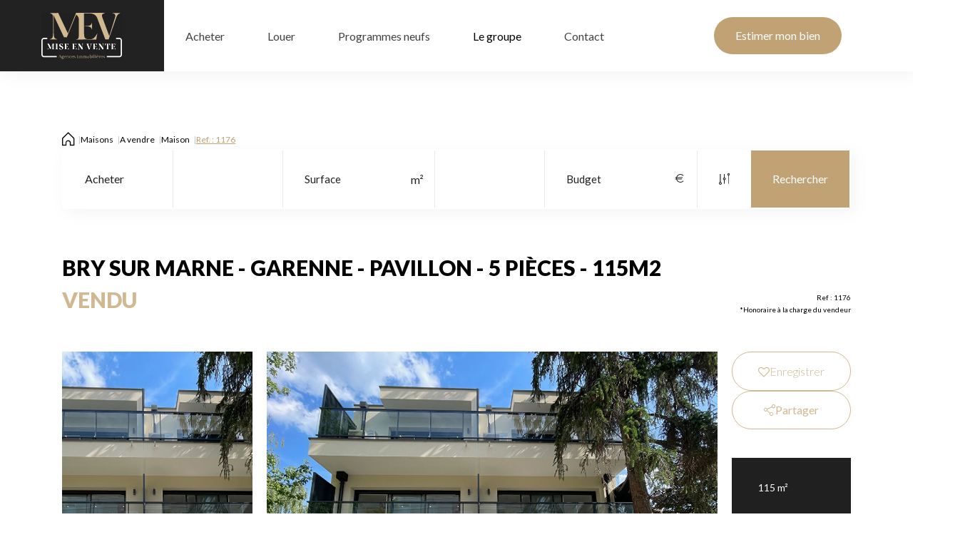

--- FILE ---
content_type: text/html; charset=UTF-8
request_url: https://www.mise-en-vente.fr/fiches/4-40-26_52961959/bry-sur-marne-garenne-pavillon-5-pieces-115m2.html
body_size: 2337
content:
<!DOCTYPE html>
<html lang="en">
<head>
    <meta charset="utf-8">
    <meta name="viewport" content="width=device-width, initial-scale=1">
    <title></title>
    <style>
        body {
            font-family: "Arial";
        }
    </style>
    <script type="text/javascript">
    window.awsWafCookieDomainList = [];
    window.gokuProps = {
"key":"AQIDAHjcYu/GjX+QlghicBgQ/7bFaQZ+m5FKCMDnO+vTbNg96AGALgaDBpB9bgoaKKQwthAhAAAAfjB8BgkqhkiG9w0BBwagbzBtAgEAMGgGCSqGSIb3DQEHATAeBglghkgBZQMEAS4wEQQMggy91oWOrW5EQqGiAgEQgDtxeJN2Y3R8eIYg/xIeNsDM0TyjsEZcn8H1HPsW5RLzLRT4wsr2moTdwB8D3yXKh12VweAbIOnwUu7d9A==",
          "iv":"CgAHcyJRmwAAAAu7",
          "context":"u7rtNnKiVD0Uyc2b4GbfHYcTwcY4Ih6gYEJGhnzOyX+PVQgAhZMEw+XFEWoumTS8aJ2ytkdAx5tkhTMOI6+HEBa6C+JvjD2Oj3xhizsejpSMBlXBKYAI6P47ugswjhsQFa8hi/iMxxT0wZiBS0aiVMahBfIDsm9kV6CMFSxcrjwrEPX4ZnntOiulJp21CFfs4+sgPrFyY5iqsKPTmq6AnoQDyLPCWggSJADWMyO82OXbVTWhGQTWr9FxMvQUtctJXuZ+VZZ286pBuswMK/VmpCGfuW/pi5+KmPY98paW5DK+cBdDTJWL2agOwqr3Bo4/b+10y5bfyCrP4NoHy9zvuXXgxem0R9151ArU+FYfQyfNXo7RID6MY/yqRnRTWJd/Pbx2wdKXJ4BNF02GjiwUQ/gw8ouT9PZUB8XU8kjitPTAXST5hnJRnUDCnJQdh/0qiI5EXRfNVsYp6cZXVvUIdwQUpvb/[base64]/g3LbKSy7yS7DLaWOFCnGitfNSUodPbrKSaYHTItsV1pXjBuQVZYpCHFf3w8+MO6la1A6mgZTjKoKgo1K/gq0w6Dlp6dyU="
};
    </script>
    <script src="https://7813e45193b3.47e58bb0.eu-west-3.token.awswaf.com/7813e45193b3/28fa1170bc90/1cc501575660/challenge.js"></script>
</head>
<body>
    <div id="challenge-container"></div>
    <script type="text/javascript">
        AwsWafIntegration.saveReferrer();
        AwsWafIntegration.checkForceRefresh().then((forceRefresh) => {
            if (forceRefresh) {
                AwsWafIntegration.forceRefreshToken().then(() => {
                    window.location.reload(true);
                });
            } else {
                AwsWafIntegration.getToken().then(() => {
                    window.location.reload(true);
                });
            }
        });
    </script>
    <noscript>
        <h1>JavaScript is disabled</h1>
        In order to continue, we need to verify that you're not a robot.
        This requires JavaScript. Enable JavaScript and then reload the page.
    </noscript>
</body>
</html>

--- FILE ---
content_type: text/html; charset=ISO-8859-1
request_url: https://www.mise-en-vente.fr/fiches/4-40-26_52961959/bry-sur-marne-garenne-pavillon-5-pieces-115m2.html
body_size: 25360
content:
<!DOCTYPE html><html lang="fr">

<head>
        <base href="//www.mise-en-vente.fr/catalog/" ><meta charset="iso-8859-1"><meta name="description" content="Bry sur Marne - Garenne - Pavillon - 5 pièces - 115m2 - Exclusivité ! Idéalement situé, au clame, proche commodités RER A Bry sur Marne à 5 minutes à pieds, commerces,..."><meta name="robots" content="index, follow"><meta name="theme-color" content="#FFFFFF"><meta name="msapplication-navbutton-color" content="#FFFFFF"><meta name="apple-mobile-web-app-capable" content="yes"><meta name="apple-mobile-web-app-status-bar-style" content="#FFFFFF"><meta name="google-site-verification" content="T2NMdHsNFm6lgKNJ6QVfPPzQMtqWugUy9gbnb4kHMoA"><meta name="viewport" content="width=device-width, initial-scale=1"><meta name="format-detection" content="telephone=no"><meta property="og:site_name" content="MISE EN VENTE"><meta property="og:type" content="company"><meta property="og:url" content="//www.mise-en-vente.fr/fiches/4-40-26_52961959/bry-sur-marne-garenne-pavillon-5-pieces-115m2.html"><title>Bry sur Marne - Garenne - Pavillon - 5 pièces - 115m2</title><meta property="og:description" content="Exclusivité !
Idéalement situé, au clame, proche commodités: RER A Bry sur Marne à 5 minutes à pieds, commerces, école. Pavillon de 115m² en copropriété de sol ( 3 lots uniquement, pas de syndic) comprenant: entrée, chambre avec accès jardin, salle d'eau, WC . A l'étage: dégagement desservant belle pièce de vie avec vide sur séjour donnant sur balcon, cuisine ouverte équipée, suite parentale. A l'étage: dégagement desservant deux chambres donnant sur balcon. Garage fermé, emplacement une voiture.  Frais de notaire réduit (2.5%), éligible au PTZ. **Honoraires &amp;agrave; la charge du vendeurNos honoraires"><meta property="og:image" content="https://www.mise-en-vente.fr/office22/miseenvente_brysurmarne/catalog/images/pr_p/5/2/9/6/1/9/5/9/52961959a.jpg.mid.jpg"><meta name="og:image:secure_url" content="https://www.mise-en-vente.fr/office22/miseenvente_brysurmarne/catalog/images/pr_p/5/2/9/6/1/9/5/9/52961959a.jpg.mid.jpg"><meta name="twitter:card" content="summary_large_image"><meta name="twitter:title" content="Bry sur Marne - Garenne - Pavillon - 5 pièces - 115m2"><meta name="twitter:description" content="Exclusivité !
Idéalement situé, au clame, proche commodités: RER A Bry sur Marne à 5 minutes à pieds, commerces, école. Pavillon de 115m² en copropriété de sol ( 3 lots uniquement, pas de..."><meta name="twitter:image" content="https://www.mise-en-vente.fr/office22/miseenvente_brysurmarne/catalog/images/pr_p/5/2/9/6/1/9/5/9/52961959a.jpg.mid.jpg?697e83266209a"><meta property="og:title" content="Bry sur Marne - Garenne - Pavillon - 5 pièces - 115m2 | MISE EN VENTE"><link rel="canonical" href="https://www.mise-en-vente.fr/fiches/4-40-26_52961959/bry-sur-marne-garenne-pavillon-5-pieces-115m2.html" />
<link rel="stylesheet" type="text/css" href="general2.css?1768838084" /><link rel="stylesheet" type="text/css" href="font/font-awesome/css/font-awesome.min.css" />    <link rel="icon" href="https://www.mise-en-vente.fr/catalog/../office22/miseenvente_brysurmarne/catalog/images/favicon.jpg" ><link rel="dns-prefetch" href="https://www.googletagmanager.com" ><link rel="dns-prefetch" href="https://google-analytics.com" ><link rel="preconnect" href="https://fonts.googleapis.com" ><link rel="preconnect" href="https://fonts.gstatic.com" crossorigin><link href="/templates/_share/web/public/build/app.008622e6.css" type="text/css" rel="stylesheet" ><link href="/templates/_share/modules/components/public/build/components.aa12dd4a.css" type="text/css" rel="stylesheet" ><link href="/templates/_share/modules/blocks/public/build/blocks.50e9e029.css" type="text/css" rel="stylesheet" ><link href="/templates/_share/modules/team/public/build/team.aaa792fe.css" type="text/css" rel="stylesheet" ><link href="/templates/_share/modules/tracking/public/build/tracking.31d6cfe0.css" type="text/css" rel="stylesheet" ><link href="/templates/_share/modules/debugkit/public/build/debugkit.9f0dc9ba.css" type="text/css" rel="stylesheet" ><link href="/templates/_share/modules/logo/public/build/logo.e1f34d6aa87762ddc1b5.css" type="text/css" rel="stylesheet" ><link href="/templates/_share/modules/outdated_browser/public/build/outdated_browser.84f124e7.css" type="text/css" rel="stylesheet" ><link href="/templates/template_camus/public/build/template_camus.75143949.css" type="text/css" rel="stylesheet" ><link href="/templates/_share/modules/legacy_cookie_consent/public/build/cookieConsentBlock.d4bbb5be.css" type="text/css" rel="stylesheet" ><link href="../templates/template_camus/catalog/scripts/vendor/swiper@8.4.4/swiper-bundle.min.css" type="text/css" rel="stylesheet" ><link href="/templates/template_camus/public/build/bootstrap-select.1e03977b.css" type="text/css" rel="stylesheet" ><link href="scripts/bxslider2/jquery.bxslider.css" type="text/css" rel="stylesheet" ><link href="scripts/jquery-ui-1.11.4/jquery-ui.min.css" type="text/css" rel="stylesheet" ><link href="scripts/jquery/css/blueimp-gallery.min.css" type="text/css" rel="stylesheet" ><link href="../templates/template_camus/catalog/css/bootstrap-flatly.css" type="text/css" rel="stylesheet" ><link href="../office22_front/miseenvente_brysurmarne_v2/catalog/css/home.css" type="text/css" rel="stylesheet" ><link href="../office22_front/miseenvente_brysurmarne_v2/catalog/css/spe.css" type="text/css" rel="stylesheet" ><link href="../templates/template_camus/catalog/css/company.css" type="text/css" rel="stylesheet" ><link href="../templates/template_camus/catalog/css/short_product_data.css" type="text/css" rel="stylesheet" ><link href="../templates/template_camus/catalog/css/animate.css" type="text/css" rel="stylesheet" ><style>:root {
    --color-1: #D2B891;
    --color-1-lighten: #e4d4bd;
    --color-1-70: rgba(210,184,145,0.7);
    --color-1-90: rgba(210,184,145,0.9);
    --color-2: #424242;
    --color-2-darken: #3b3b3b;
    --color-2-transparent: rgba(66,66,66,0.9);

    --color-bg: #ffffff;
    --color-fiche: #ffffff;
    --color-texte: #000000;
    --color-texte-secondaire: #000000;
    --color-sec-transparent: rgba(0,0,0,0.4);
    --color-bg-transparent : rgba(255,255,255,0.6);

    --color-materialize: #D2B891;
    --color-materialize3: #bda683;
    --color-materialize4: #e4d4bd;

    --height-logo: 150%;
    --height-menu: 75px;
    --width-logo-home: 100%;

    --color-bg-logo: rgba(255,255,255,1);
    --color-fond-widget : rgba(255,255,255,1);

    --font-1: "Lato", sans-serif;
    --font-2: "Lato", sans-serif;

    --border-radius: 10px;
    --border-radius-btn: 35px;
    --border-radius-inputs: 4px;
}</style><style>.alur_loyer {
    display: block;
}
.alur_loyer_price {
    position: relative;
}
.alur_loyer_text {
    display: inline-block;
    font-size: 75%;
    padding-left: .5rem;
    position: relative;
}
body:not(.page_products_info) .alur_loyer_text {
    display: block;
    font-size: 60%;
    line-height: 0;
    padding: 0;
}</style><link href="https://fonts.googleapis.com/css2?family=Lato:200,400,600,700|Lato:200,400,600,700&display=swap" rel="stylesheet" type="text/css"><script defer fetchpriority="low">(function(w,d,s,l,i){w[l]=w[l]||[];w[l].push({'gtm.start':
new Date().getTime(),event:'gtm.js'});var f=d.getElementsByTagName(s)[0],
j=d.createElement(s),dl=l!='dataLayer'?'&l='+l:'';j.async=true;j.src=
'https://www.googletagmanager.com/gtm.js?id='+i+dl;f.parentNode.insertBefore(j,f);
})(window,document,'script','dataLayer','GTM-NWXSVZS');</script>
<script>
window.dataLayer = window.dataLayer || [];
function gtag(){dataLayer.push(arguments);}
gtag('js', new Date());
</script>
<script src="https://www.googletagmanager.com/gtag/js?id=UA-55352175-1" defer fetchpriority="low"></script>
<script>
gtag('config', 'UA-55352175-1');
gtag('config', 'UA-55352175-1', { 'anonymize_ip': true });
</script>    <script type="text/javascript" src="ajax.php?ajaxagent=js&amp;this_url=https%3A%2F%2Fwww.mise-en-vente.fr%2Ffiches%2F4-40-26_52961959%2Fbry-sur-marne-garenne-pavillon-5-pieces-115m2.html%3FcPath%3D4_40_26%26products_id%3D52961959" rel="nofollow"></script></head>


<body class="page_products_info page_products_info--vente page_products_info--selled">
        <header class="header header-not-home">
        <div class="header_nav__wrapper">
            <nav class="header_nav">
                <div class="header_nav__burger btn-burger hidden-md hidden-lg" data-show="#header-menu">
                    <span></span>
                </div>
                <div class="header_nav__logo">
                    <a href="index.php" class="header_nav__logo__link">
                        <picture>
                            <source media="(max-width: 991px)" srcset="../office22_front/miseenvente_brysurmarne_v2/catalog/images/logo/logo-mev-mobile.svg">
                            <source media="(min-width: 992px)" srcset="../office22_front/miseenvente_brysurmarne_v2/catalog/images/logo/logo-mev.svg">
                            <img src="../office22_front/miseenvente_brysurmarne_v2/catalog/images/logo/logo-mev.svg" alt="logo mise en vente">
                        </picture>
                    </a>
                </div>
                <div id="header-menu" class="header_nav__menu">
                    
<menu class="header_menu">
    <ul class="header_menu__list hidden-xs hidden-sm">
                    <li 
            class="header_menu__item header_menu__item--acheter"
                        >
                <a href="../annonces/transaction/Vente.html" class="header_menu__link" 
                >
                    Acheter                </a>
            </li>
                                <li 
            class="header_menu__item header_menu__item--louer"
                        >
                <a href="http://www.cabinet-portland.com/" class="header_menu__link" 
                 target="_blank" rel="noopener">
                    Louer                </a>
            </li>
                                <li 
            class="header_menu__item header_menu__item--programmes-neufs"
                        >
                <a href="https://www.slfonciere.com/" class="header_menu__link" 
                 target="_blank" rel="noopener">
                    Programmes neufs                </a>
            </li>
                                <li 
            class="header_menu__item header_menu__item--groupe"
             
                data-show="#menu-groupe">
                    Le groupe
                </li>                    <li 
            class="header_menu__item header_menu__item--contact"
                        >
                <a href="contact_us.php" class="header_menu__link" 
                >
                    Contact                </a>
            </li>
                        </ul>
</menu>
<menu id="menu-groupe" class="header_menu_groupe">
    <div class="header_menu_groupe__presentation hidden-xs hidden-sm">
        <h2 class="h2">Le groupe
<span class='text-sepia'>Mise en vente</span></h2>
    </div>
    <ul class="header_menu_groupe__list">
                    <li class="header_menu_groupe__item header_menu_groupe__item--acheter hidden-md hidden-lg">
                <a href="../annonces/transaction/Vente.html" class="header_menu_groupe__link"
                >
                    Acheter                </a>
            </li>
                    <li class="header_menu_groupe__item header_menu_groupe__item--louer hidden-md hidden-lg">
                <a href="http://www.cabinet-portland.com/" class="header_menu_groupe__link"
                 target="_blank" rel="noopener">
                    Louer                </a>
            </li>
                    <li class="header_menu_groupe__item header_menu_groupe__item--programmes-neufs hidden-md hidden-lg">
                <a href="https://www.slfonciere.com/" class="header_menu_groupe__link"
                 target="_blank" rel="noopener">
                    Programmes neufs                </a>
            </li>
                    <li class="header_menu_groupe__item header_menu_groupe__item--contact hidden-md hidden-lg">
                <a href="contact_us.php" class="header_menu_groupe__link"
                >
                    Contact                </a>
            </li>
                    <li class="header_menu_groupe__item header_menu_groupe__item--agence">
                <a href="agences.php" class="header_menu_groupe__link"
                >
                    Nos agences                </a>
            </li>
                    <li class="header_menu_groupe__item header_menu_groupe__item--rejoindre">
                <a href="recrutement.php" class="header_menu_groupe__link"
                >
                    Nous rejoindre                </a>
            </li>
                    <li class="header_menu_groupe__item header_menu_groupe__item--avis">
                <a href="../content/2/avis-clients.html" class="header_menu_groupe__link"
                >
                    Nos avis                </a>
            </li>
                    <li class="header_menu_groupe__item header_menu_groupe__item--actus">
                <a href="news.php" class="header_menu_groupe__link"
                >
                    Nos actualit&eacute;s                </a>
            </li>
            </ul>
</menu>
                </div>
                <a href="estimation.php" class="header_nav__link btn btn-primary hidden-xs hidden-sm">
                    Estimer mon bien                </a>
            </nav>
        </div>
        <div class="header_content__wrapper container">
                            <div class="header_content__breadcrumb">
                    <ol itemscope itemtype="https://schema.org/BreadcrumbList" class="breadcrumb"><li itemprop="itemListElement" itemscope itemtype="https://schema.org/ListItem"><a href="https://www.mise-en-vente.fr" itemprop="item" target="_parent"><i class="fa fa-home fa-2x"></i><meta itemprop="name" content="Accueil" /></a><meta itemprop="position" content="1" /></li><li itemprop="itemListElement" itemscope itemtype="https://schema.org/ListItem"><a href="https://www.mise-en-vente.fr/../type_bien/4/maisons.html" itemprop="item" target="_parent">Maisons<meta itemprop="name" content="Maisons" /></a><meta itemprop="position" content="2" /></li><li itemprop="itemListElement" itemscope itemtype="https://schema.org/ListItem"><a href="https://www.mise-en-vente.fr/../type_bien/4-40/a-vendre.html" itemprop="item" target="_parent">A vendre<meta itemprop="name" content="A vendre" /></a><meta itemprop="position" content="3" /></li><li itemprop="itemListElement" itemscope itemtype="https://schema.org/ListItem"><a href="https://www.mise-en-vente.fr/../type_bien/4-40-26/maison.html" itemprop="item" target="_parent">Maison<meta itemprop="name" content="Maison" /></a><meta itemprop="position" content="4" /></li><li itemprop="itemListElement" itemscope itemtype="https://schema.org/ListItem"><span itemprop="item">Ref. : 1176<meta itemprop="name" content="Ref. : 1176" /></span><meta itemprop="position" content="5" /></li></ol>                </div>
                        
<div id="box-search" class="header_content__search">
    <div class="search__form">
    <form name="quick_find" action="advanced_search_result.php" method="get" id="quick_find"><input type="hidden" name="action" id="action" value="update_search"/><input type="hidden" name="search_id" id="search_id" value=""/>            <div class="search_field__wrapper">
                                                            <div class="search_field__item search_field__item--type_transac">
                            <input type="hidden" name="C_28_search" value="EGAL" id="C_28_search"/><input type="hidden" name="C_28_type" value="UNIQUE" id="C_28_type"/><input type="hidden" name="C_28" id="C_28" value="Vente"/><select name="C_28_tmp" id="C_28_tmp" class=" form-control selectpicker js-chosen" data-modal="C_28_tmp_modal" data-value="#C_28"><option value="Vente"  selected="selected">Acheter</option></select>                        </div>
                                                                                <div class="search_field__item search_field__item--type_bien">
                            <input type="hidden" name="C_27_search" value="EGAL" id="C_27_search"/><input type="hidden" name="C_27_type" value="TEXT" id="C_27_type"/><input type="hidden" name="C_27" id="C_27"/><select name="C_27_tmp" id="C_27_tmp" class="form-control selectpicker js-chosen toggle-label" title="Type de bien" data-value="#C_27" data-modal="#C_27_modal" multiple data-count-selected-text="{0} s&eacute;lections" data-selected-text-format="count>2"><option value="2">Maison</option><option value="1">Appartement</option><option value="6">Immeuble</option><option value="10">Terrain</option><option value="23">Local commercial</option></select>                        </div>
                                                                                <div class="search_field__item search_field__item--surface_min">
                            <input type="number" name="C_34_MIN" id="C_34_MIN" form="quick_find" class="form-control" placeholder="Surface" min="0"/><input type="hidden" name="C_34_search" value="COMPRIS" form="quick_find" id="C_34_search" /><input type="hidden" name="C_34_type" value="NUMBER" form="quick_find" id="C_34_type" />                        </div>
                                                                                <div class="search_field__item search_field__item--localisation">
                            <input type="hidden" name="C_65_search" value="CONTIENT" id="C_65_search"/><input type="hidden" name="C_65_type" value="TEXT" id="C_65_type"/><input type="hidden" name="C_65" class="C_65" id="C_65"/><select name="C_65_tmp" id="C_65_tmp" class="form-control selectpicker js-chosen toggle-label" data-none-results-text="Pas de r&eacute;sultat pour" data-count-selected-text="{0} s&eacute;lections" data-live-search="true" title="Localisation"  data-size="10" multiple data-modal="C_65_modal" data-value="#C_65" data-city="ville" data-selected-text-format="count>2"><option value="94360 BRY-SUR-MARNE">94360 bry sur marne</option><option value="94500 CHAMPIGNY-SUR-MARNE">94500 champigny sur marne</option><option value="93460 GOURNAY-SUR-MARNE">93460 gournay sur marne</option><option value="94340 JOINVILLE-LE-PONT">94340 joinville le pont</option><option value="94170 LE-PERREUX-SUR-MARNE">94170 le perreux sur marne</option><option value="94420 LE-PLESSIS-TREVISE">94420 le plessis trévise</option><option value="77144 MONTEVRAIN">77144 montevrain</option><option value="93360 NEUILLY-PLAISANCE">93360 neuilly plaisance</option><option value="94130 NOGENT-SUR-MARNE">94130 nogent sur marne</option><option value="93160 NOISY-LE-GRAND">93160 noisy le grand</option><option value="94490 ORMESSON-SUR-MARNE">94490 ormesson sur marne</option></select>                        </div>
                                                                                <div class="search_field__item search_field__item--budget_max">
                            <input type="number" name="C_30_MAX" id="C_30_MAX" placeholder="Budget" class="form-control" form="quick_find" min="0"/>                        </div>
                                                </div>
            <div class="search_field__btns">
                <div class="search_field__options" data-toggle="modal" data-target="#box-search-modal">
                    <i class="icon-criteres"></i>
                </div>
                <div class="search_field__submit">
                    <input type="submit" class="btn btn-primary" value="Rechercher">
                </div>
            </div>
        </form>
    </div>
</div>
<div 
id="box-search-modal" 
class="search_modal__container modal fade" 
tabindex="-1" role="dialog" 
aria-labelledby="box-search-modal-label"
aria-hidden="true"
>
    <div class="search_modal__wrapper modal-dialog">
        <button type="button" class="search_modal__close close" data-dismiss="modal" aria-label="Close">
        </button>
                    <div class="search_modal__title h2">
                <span class='text-sepia'>Votre</span> budget            </div>
                                                <div class="search_modal_field__item search_modal_field__item--budget_min">
                        <div class="search_modal_field__label">Budget min</div>
                        <input type="number" name="C_30_MIN" id="C_30_MIN" placeholder=" " class="form-control" form="quick_find" min="0"/><input type="hidden" name="C_30_search" value="COMPRIS" id="C_30_search" form="quick_find"/><input type="hidden" name="C_30_type" value="NUMBER" id="C_30_type" form="quick_find"/>                    </div>
                                                <div class="search_modal__title h2">
                <span class='text-sepia'>Caract&eacute;ristiques</span> du logement            </div>
                                                <div class="search_modal_field__item search_modal_field__item--surface_max">
                        <div class="search_modal_field__label">Surface max</div>
                        <input type="number" name="C_34_MAX" id="C_34_MAX" form="quick_find" class="form-control" placeholder=" " min="0"/>                    </div>
                                                                <div class="search_modal_field__item search_modal_field__item--room_min">
                        <div class="search_modal_field__label">Nombre de pi&egrave;ces min</div>
                        <input type="hidden" name="C_33_search" value="COMPRIS" id="C_33_search"/><input type="hidden" name="C_33_type" value="NUMBER" id="C_33_type"/><input type="number" name="C_33_MIN" id="C_33_MIN" placeholder=" " class="form-control" min="0"/>                    </div>
                                                                <div class="search_modal_field__item search_modal_field__item--room_max">
                        <div class="search_modal_field__label">Nombre de pi&egrave;ces max</div>
                        <input type="number" name="C_33_MAX" id="C_33_MAX" placeholder=" " class="form-control" form="quick_find" min="0"/>                    </div>
                                                                <div class="search_modal_field__item search_modal_field__item--bedroom_min">
                        <div class="search_modal_field__label">Nombre de chambres min</div>
                        <input type="hidden" name="C_38_search" value="COMPRIS" id="C_38_search"/><input type="hidden" name="C_38_type" value="NUMBER" id="C_38_type"/><input type="number" name="C_38_MIN" id="C_38_MIN" placeholder=" " class="form-control" min="0"/>                    </div>
                                                                <div class="search_modal_field__item search_modal_field__item--bedroom_max">
                        <div class="search_modal_field__label">Nombre de chambres max</div>
                        <input type="number" name="C_38_MAX" id="C_38_MAX" placeholder=" " class="form-control" form="quick_find" min="0"/>                    </div>
                                                                <div class="search_modal_field__item search_modal_field__item--surface_terrain_min">
                        <div class="search_modal_field__label">Surface du terrain min</div>
                        <input type="number" name="C_36_MIN" id="C_36_MIN" value="" form="quick_find" class="form-control" placeholder="  " min="0"/><input type="hidden" name="C_36_search" value="COMPRIS" form="quick_find" id="C_36_search" /><input type="hidden" name="C_36_type" value="NUMBER" form="quick_find" id="C_36_type" />                    </div>
                                                                <div class="search_modal_field__item search_modal_field__item--surface_terrain_max">
                        <div class="search_modal_field__label">Surface du terrain max</div>
                        <input type="number" name="C_36_MAX" id="C_36_MAX" value="" form="quick_find" class="form-control" placeholder="  " min="0"/>                    </div>
                                            <div class="search_modal__submit">
            <button id="btn-submit-search" class="btn btn-primary">
                Rechercher            </button>
        </div>
    </div>
</div>

        </div>
    </header>


                    <div class="product-info container">
    <div class="product-info__header">
        <div class="product-info__header__title">
            <h1>Bry sur Marne - Garenne - Pavillon - 5 pièces - 115m2<br>
                <span class="text-sepia">vendu</span>
            </h1>
        </div>
        <div class="product-info__header__desc">
            <span>Ref : 1176</span>
            <span>*Honoraire à la charge du vendeur</span>
        </div>
    </div>
    <div class="product-info__fiche">
        <div class="product-info__fiche__gallery">
            <div class="swiper" id="swiper-product-gallery">
                <div class="swiper-wrapper">
                                            <div class="swiper-slide" data-index="0">
                            <div class="swiper-slide__img">
                                <img src="../office22/miseenvente_brysurmarne/catalog/images/pr_p/5/2/9/6/1/9/5/9/52961959a.jpg">
                            </div>
                        </div>
                                            <div class="swiper-slide" data-index="1">
                            <div class="swiper-slide__img">
                                <img src="../office22/miseenvente_brysurmarne/catalog/images/pr_p/5/2/9/6/1/9/5/9/52961959b.jpg">
                            </div>
                        </div>
                                            <div class="swiper-slide" data-index="2">
                            <div class="swiper-slide__img">
                                <img src="../office22/miseenvente_brysurmarne/catalog/images/pr_p/5/2/9/6/1/9/5/9/52961959c.jpg">
                            </div>
                        </div>
                                            <div class="swiper-slide" data-index="3">
                            <div class="swiper-slide__img">
                                <img src="../office22/miseenvente_brysurmarne/catalog/images/pr_p/5/2/9/6/1/9/5/9/52961959d.jpg">
                            </div>
                        </div>
                                            <div class="swiper-slide" data-index="4">
                            <div class="swiper-slide__img">
                                <img src="../office22/miseenvente_brysurmarne/catalog/images/pr_p/5/2/9/6/1/9/5/9/52961959e.jpg">
                            </div>
                        </div>
                                            <div class="swiper-slide" data-index="5">
                            <div class="swiper-slide__img">
                                <img src="../office22/miseenvente_brysurmarne/catalog/images/pr_p/5/2/9/6/1/9/5/9/52961959f.jpg">
                            </div>
                        </div>
                                            <div class="swiper-slide" data-index="6">
                            <div class="swiper-slide__img">
                                <img src="../office22/miseenvente_brysurmarne/catalog/images/pr_p/5/2/9/6/1/9/5/9/52961959g.jpg">
                            </div>
                        </div>
                                            <div class="swiper-slide" data-index="7">
                            <div class="swiper-slide__img">
                                <img src="../office22/miseenvente_brysurmarne/catalog/images/pr_p/5/2/9/6/1/9/5/9/52961959h.jpg">
                            </div>
                        </div>
                                            <div class="swiper-slide" data-index="8">
                            <div class="swiper-slide__img">
                                <img src="../office22/miseenvente_brysurmarne/catalog/images/pr_p/5/2/9/6/1/9/5/9/52961959i.jpg">
                            </div>
                        </div>
                                            <div class="swiper-slide" data-index="9">
                            <div class="swiper-slide__img">
                                <img src="../office22/miseenvente_brysurmarne/catalog/images/pr_p/5/2/9/6/1/9/5/9/52961959j.jpg">
                            </div>
                        </div>
                                            <div class="swiper-slide" data-index="10">
                            <div class="swiper-slide__img">
                                <img src="../office22/miseenvente_brysurmarne/catalog/images/pr_p/5/2/9/6/1/9/5/9/52961959k.jpg">
                            </div>
                        </div>
                                            <div class="swiper-slide" data-index="11">
                            <div class="swiper-slide__img">
                                <img src="../office22/miseenvente_brysurmarne/catalog/images/pr_p/5/2/9/6/1/9/5/9/52961959l.jpg">
                            </div>
                        </div>
                                            <div class="swiper-slide" data-index="12">
                            <div class="swiper-slide__img">
                                <img src="../office22/miseenvente_brysurmarne/catalog/images/pr_p/5/2/9/6/1/9/5/9/52961959m.jpg">
                            </div>
                        </div>
                                    </div>
            </div>
            <button id="swiper-product-gallery-btn--next" type="button" class="swiper-btn swiper-btn--next btn-nav-slider--circle-spa"></span>
        </div>
        <div class="swiper product-info__fiche__picture" id="swiper-product-picture">
            <div class="swiper-wrapper">
                                    <div class="swiper-slide" data-index="0">
                        <img src="../office22/miseenvente_brysurmarne/catalog/images/pr_p/5/2/9/6/1/9/5/9/52961959a.jpg">
                    </div>
                                    <div class="swiper-slide" data-index="1">
                        <img src="../office22/miseenvente_brysurmarne/catalog/images/pr_p/5/2/9/6/1/9/5/9/52961959b.jpg">
                    </div>
                                    <div class="swiper-slide" data-index="2">
                        <img src="../office22/miseenvente_brysurmarne/catalog/images/pr_p/5/2/9/6/1/9/5/9/52961959c.jpg">
                    </div>
                                    <div class="swiper-slide" data-index="3">
                        <img src="../office22/miseenvente_brysurmarne/catalog/images/pr_p/5/2/9/6/1/9/5/9/52961959d.jpg">
                    </div>
                                    <div class="swiper-slide" data-index="4">
                        <img src="../office22/miseenvente_brysurmarne/catalog/images/pr_p/5/2/9/6/1/9/5/9/52961959e.jpg">
                    </div>
                                    <div class="swiper-slide" data-index="5">
                        <img src="../office22/miseenvente_brysurmarne/catalog/images/pr_p/5/2/9/6/1/9/5/9/52961959f.jpg">
                    </div>
                                    <div class="swiper-slide" data-index="6">
                        <img src="../office22/miseenvente_brysurmarne/catalog/images/pr_p/5/2/9/6/1/9/5/9/52961959g.jpg">
                    </div>
                                    <div class="swiper-slide" data-index="7">
                        <img src="../office22/miseenvente_brysurmarne/catalog/images/pr_p/5/2/9/6/1/9/5/9/52961959h.jpg">
                    </div>
                                    <div class="swiper-slide" data-index="8">
                        <img src="../office22/miseenvente_brysurmarne/catalog/images/pr_p/5/2/9/6/1/9/5/9/52961959i.jpg">
                    </div>
                                    <div class="swiper-slide" data-index="9">
                        <img src="../office22/miseenvente_brysurmarne/catalog/images/pr_p/5/2/9/6/1/9/5/9/52961959j.jpg">
                    </div>
                                    <div class="swiper-slide" data-index="10">
                        <img src="../office22/miseenvente_brysurmarne/catalog/images/pr_p/5/2/9/6/1/9/5/9/52961959k.jpg">
                    </div>
                                    <div class="swiper-slide" data-index="11">
                        <img src="../office22/miseenvente_brysurmarne/catalog/images/pr_p/5/2/9/6/1/9/5/9/52961959l.jpg">
                    </div>
                                    <div class="swiper-slide" data-index="12">
                        <img src="../office22/miseenvente_brysurmarne/catalog/images/pr_p/5/2/9/6/1/9/5/9/52961959m.jpg">
                    </div>
                            </div>
        </div>
        <div class="product-info__fiche__details">
            <div class="product-info__fiche__details__register">
                <div class="favori"><div id="conteneur_buy_now_52961959" class="conteneur_buy_now conteneur_buy_now2 "><a href="#" class="btn_buy_now tooltip_btn tool_links" data-toggle="tooltip" data-placement="top" data-productId="52961959"aria-label="Ajouter ce bien &agrave; votre s&eacute;lection" title="Ajouter ce bien &agrave; votre s&eacute;lection" onclick="javascript:add_to_selection(52961959);return false;"><span class="icon_tool hidden d-none" aria-hidden="true"><i class="fa fa-heart fa-lg"></i></span><span class="text_tool"><i class="fa fa-heart-o" aria-hidden="true"></i>Enregistrer</span></a></div><div id="conteneur_compare_52961959" class="conteneur_compare "><a href="#" class="btn_compare tooltip_btn tool_links" data-toggle="tooltip" data-placement="top" aria-label="Comparer ce bien" title="Comparer ce bien" onclick="javascript:add_to_compare(52961959);return false;"><span class="icon_tool hidden d-none" aria-hidden="true"><i class="fa fa-bars fa-lg"></i></span><span class="text_tool">Comparer ce bien</span></a></div></div>
                <div class="listing-bien-item__share">
                    <div class="list_share__container">
                    <div class="list_share__wrapper btn btn-secondary" data-show="#list-share-product"><i class="icon-partager"></i> Partager</div>
                    <ul id="list-share-product" class="list-share-product">
                        <li>
                            <a href="#" onclick="open_modal_iframe_global('tell_a_friend.php?products_id=52961959&view=popup','Informer un ami');return false;" data-toggle="tooltip" title="Informer un ami">
                                <i class="icon-compte" aria-hidden="true"></i>
                            </a>
                        </li>
                        <li>
                            <a href="http://www.facebook.com/share.php?u=https://www.mise-en-vente.fr/fiches/4-40-26_52961959/bry-sur-marne-garenne-pavillon-5-pieces-115m2.html?cPath=4_40_26&products_id=52961959" target="_blank" rel="noopener" data-toggle="tooltip" title="Partagez sur Facebook">
                                <i class="icon-facebook" aria-hidden="true"></i>
                            </a>
                        </li>
                        <li>
                            <a href="http://twitter.com/home?status=https://www.mise-en-vente.fr/fiches/4-40-26_52961959/bry-sur-marne-garenne-pavillon-5-pieces-115m2.html?cPath=4_40_26&products_id=52961959" target="_blank" rel="noopener" data-toggle="tooltip" title="Partager sur Twitter">
                                <i class="icon-twitter" aria-hidden="true"></i>
                            </a>
                        </li>
                        <li>
                            <a href="https://www.linkedin.com/shareArticle?mini=true&url=https://www.mise-en-vente.fr/fiches/4-40-26_52961959/bry-sur-marne-garenne-pavillon-5-pieces-115m2.html?cPath=4_40_26&products_id=52961959" target="_blank" rel="noopener" data-toggle="tooltip" title="Partager sur LinkedIn">
                                <i class="icon-linkedin" aria-hidden="true"></i>
                            </a>
                        </li>
                    </ul>
                </div>                </div>
            </div>
            <div class="product-info__fiche__details__infos">
                <div class="infos-item infos-dimensions"><span> 115 m²</span></div><div class="infos-item infos-floors"><span>&eacute;tage 0</span></div><div class="infos-item infos-rooms"><span>5 pi&egrave;ce(s)</span></div><div class="infos-item infos-bedrooms"><span>4 Chambre(s)</span></div><div class="infos-item infos-bathrooms"><span>2 Salle(s) d'eau</span></div>            </div>
        </div>
    </div>
    <div class="product-info__details">
        Exclusivité !<br />
Idéalement situé, au clame, proche commodités: RER A Bry sur Marne à 5 minutes à pieds, commerces, école. Pavillon de 115m² en copropriété de sol ( 3 lots uniquement, pas de syndic) comprenant: entrée, chambre avec accès jardin, salle d'eau, WC . A l'étage: dégagement desservant belle pièce de vie avec vide sur séjour donnant sur balcon, cuisine ouverte équipée, suite parentale. A l'étage: dégagement desservant deux chambres donnant sur balcon. Garage fermé, emplacement une voiture.  Frais de notaire réduit (2.5%), éligible au PTZ. <span class='price_alur_description'><div class="formatted_price_alur2_div"><span class="hono_inclus">**</span><span class="charges_vendeur">Honoraires &agrave; la charge du vendeur</span></div></span><div class="mentions_bareme_product"><a class="btn btn-primary" target="_blank" title="Nos honoraires" href="../segments/immo/catalog/images/manufacturers_bareme/249285.pdf">Nos honoraires</a></div>    </div>
</div>
<div id="modal_share_cell" class="modal fade" role="dialog">
    <div class="modal-dialog modal-lg">
        <div class="modal-content">
            <div class="modal-header">
                <button type="button" class="close" data-dismiss="modal">&times;</button>
                <div class="modal-title">Partager la fiche du bien</div>
            </div>
            <div class="modal-body">
                <ul>
					<li class="email">
						<a href="#" onclick="open_modal_iframe_global('tell_a_friend.php?products_id=52961959&view=popup','Informer un ami');return false;">
							<i class="fa fa-user" aria-hidden="true"></i>
						</a>
					</li>
                    <li>
                        <a href="http://www.facebook.com/share.php?u=www.mise-en-vente.fr/fiches/4-40-26_52961959/bry-sur-marne-garenne-pavillon-5-pieces-115m2.html" target="_blank" data-toggle="tooltip" title="Partagez sur Facebook">
                            <i class="fa fa-facebook" aria-hidden="true"></i>
                        </a>
                    </li>
                </ul>
            </div>
        </div>
    </div>
</div>        <div id="box-product-carac" class="product-carac__wrapper box-bottom-space">
    <div class="product-carac__container container">
        <div class="product-carac__title">
            <h2><span class='text-sepia'>Caract&eacute;ristiques</span> du bien</h2>
        </div>

        <div class="product-carac-trail__wrapper">
            <ul id="product-carac-trail__slider" class="product-carac-trail__container">
                                                                                <li class="product-carac-trail__item  active" data-carac="#carac-item-Surfaces">
                            <span class="product-carac-trail__titles">Surfaces</span>
                        </li>
                                                                                    
                                                                                                                        <li class="product-carac-trail__item " data-carac="#carac-item-Localisation">
                            <span class="product-carac-trail__titles">Localisation</span>
                        </li>
                                                                                    
                                            
                                            
                                            
                                            
                                            
                                                                                                                        <li class="product-carac-trail__item " data-carac="#carac-item-Aspects_financiers">
                            <span class="product-carac-trail__titles">Aspects financiers</span>
                        </li>
                                                                                    
                                            
                                                                                                                        <li class="product-carac-trail__item " data-carac="#carac-item-Copropriété">
                            <span class="product-carac-trail__titles">Copropriété</span>
                        </li>
                                                                                    
                                            
                                            
                                            
                                            
                                                                                                                        <li class="product-carac-trail__item " data-carac="#carac-item-Extérieur">
                            <span class="product-carac-trail__titles">Extérieur</span>
                        </li>
                                                                                    
                                            
                                            
                                            
                                            
                                            
                                            
                                            
                                            
                                                                                                                        <li class="product-carac-trail__item " data-carac="#carac-item-Intérieur">
                            <span class="product-carac-trail__titles">Intérieur</span>
                        </li>
                                                                                    
                                            
                                            
                                            
                                            
                                            
                                            
                                            
                                            
                                            
                                            
                                            
                                            
                                                                                                                        <li class="product-carac-trail__item " data-carac="#carac-item-Autres">
                            <span class="product-carac-trail__titles">Autres</span>
                        </li>
                                                                                    
                                            
                                            
                                            
                                            
                                                                                                                        <li class="product-carac-trail__item " data-carac="#carac-item-Diagnostics">
                            <span class="product-carac-trail__titles">Diagnostics</span>
                        </li>
                                                                                    
                                            
                                                                    </ul>
            <div class="product-carac__container-item">
                
                        <div class="product-carac__item active" id="carac-item-Surfaces">
                            <ul class="product-carac-item__list">
                                <li>
                                    <span class="product-carac-item__list-left">Surface </span>
                                    <span class="product-carac-item__list-right">115 m2</span>
                                </li>
                            </ul>
                        </div>
                        <div class="product-carac__item" id="carac-item-Localisation">
                            <ul class="product-carac-item__list">
                                <li>
                                    <span class="product-carac-item__list-left">Code postal </span>
                                    <span class="product-carac-item__list-right">94360</span>
                                </li>
                                <li>
                                    <span class="product-carac-item__list-left">Ville </span>
                                    <span class="product-carac-item__list-right">BRY SUR MARNE</span>
                                </li>
                                <li>
                                    <span class="product-carac-item__list-left">Secteur </span>
                                    <span class="product-carac-item__list-right">Garenne</span>
                                </li>
                                <li>
                                    <span class="product-carac-item__list-left">Mitoyenneté </span>
                                    <span class="product-carac-item__list-right">1 côté</span>
                                </li>
                                <li>
                                    <span class="product-carac-item__list-left">Accès Bus </span>
                                    <span class="product-carac-item__list-right">2 min</span>
                                </li>
                                <li>
                                    <span class="product-carac-item__list-left">Accès Ecole </span>
                                    <span class="product-carac-item__list-right">5 min</span>
                                </li>
                            </ul>
                        </div>
                        <div class="product-carac__item" id="carac-item-Aspects_financiers">
                            <ul class="product-carac-item__list">
                                <li>
                                    <span class="product-carac-item__list-left">Prix </span>
                                    <span class="product-carac-item__list-right">650000 EUR</span>
                                </li>
                                <li>
                                    <span class="product-carac-item__list-left">Bien soumis à l'encadrement des loyers </span>
                                    <span class="product-carac-item__list-right">Non</span>
                                </li>
                            </ul>
                        </div>
                        <div class="product-carac__item" id="carac-item-Copropriété">
                            <ul class="product-carac-item__list">
                                <li>
                                    <span class="product-carac-item__list-left">Bien en copropriété </span>
                                    <span class="product-carac-item__list-right">Oui</span>
                                </li>
                                <li>
                                    <span class="product-carac-item__list-left">Nb Lots Copropriété </span>
                                    <span class="product-carac-item__list-right">3</span>
                                </li>
                                <li>
                                    <span class="product-carac-item__list-left">Dont lots d'habitation </span>
                                    <span class="product-carac-item__list-right">3</span>
                                </li>
                                <li>
                                    <span class="product-carac-item__list-left">Charges annuelles (ALUR) </span>
                                    <span class="product-carac-item__list-right">220 EUR</span>
                                </li>
                                <li>
                                    <span class="product-carac-item__list-left">Procédures diligentées c/ syndicat de copropriété </span>
                                    <span class="product-carac-item__list-right">Pas de procédure en cours</span>
                                </li>
                            </ul>
                        </div>
                        <div class="product-carac__item" id="carac-item-Extérieur">
                            <ul class="product-carac-item__list">
                                <li>
                                    <span class="product-carac-item__list-left">Jardin </span>
                                    <span class="product-carac-item__list-right">Oui</span>
                                </li>
                                <li>
                                    <span class="product-carac-item__list-left">Année construction </span>
                                    <span class="product-carac-item__list-right">2022</span>
                                </li>
                                <li>
                                    <span class="product-carac-item__list-left">Neuf - Ancien </span>
                                    <span class="product-carac-item__list-right">Récent</span>
                                </li>
                                <li>
                                    <span class="product-carac-item__list-left">Standing </span>
                                    <span class="product-carac-item__list-right">Grand standing</span>
                                </li>
                                <li>
                                    <span class="product-carac-item__list-left">Etat général </span>
                                    <span class="product-carac-item__list-right">Très bon état</span>
                                </li>
                                <li>
                                    <span class="product-carac-item__list-left">Vis à Vis </span>
                                    <span class="product-carac-item__list-right">Oui</span>
                                </li>
                                <li>
                                    <span class="product-carac-item__list-left">Etat extérieur </span>
                                    <span class="product-carac-item__list-right">Très bon</span>
                                </li>
                                <li>
                                    <span class="product-carac-item__list-left">Fenêtres </span>
                                    <span class="product-carac-item__list-right">Aluminium Double Vitrage</span>
                                </li>
                                <li>
                                    <span class="product-carac-item__list-left">Volets </span>
                                    <span class="product-carac-item__list-right">Roulants électriques</span>
                                </li>
                            </ul>
                        </div>
                        <div class="product-carac__item" id="carac-item-Intérieur">
                            <ul class="product-carac-item__list">
                                <li>
                                    <span class="product-carac-item__list-left">Nombre pièces </span>
                                    <span class="product-carac-item__list-right">5</span>
                                </li>
                                <li>
                                    <span class="product-carac-item__list-left">Chambres </span>
                                    <span class="product-carac-item__list-right">4</span>
                                </li>
                                <li>
                                    <span class="product-carac-item__list-left">Chambre RDC </span>
                                    <span class="product-carac-item__list-right">1</span>
                                </li>
                                <li>
                                    <span class="product-carac-item__list-left">Salle(s) de bains </span>
                                    <span class="product-carac-item__list-right">1</span>
                                </li>
                                <li>
                                    <span class="product-carac-item__list-left">Salle(s) d'eau </span>
                                    <span class="product-carac-item__list-right">1</span>
                                </li>
                                <li>
                                    <span class="product-carac-item__list-left">WC </span>
                                    <span class="product-carac-item__list-right">2</span>
                                </li>
                                <li>
                                    <span class="product-carac-item__list-left">Cuisine </span>
                                    <span class="product-carac-item__list-right">Ouverte Equipée</span>
                                </li>
                                <li>
                                    <span class="product-carac-item__list-left">Nombre niveaux </span>
                                    <span class="product-carac-item__list-right">2</span>
                                </li>
                                <li>
                                    <span class="product-carac-item__list-left">Exposition Séjour </span>
                                    <span class="product-carac-item__list-right">SUD</span>
                                </li>
                                <li>
                                    <span class="product-carac-item__list-left">Type Chauffage </span>
                                    <span class="product-carac-item__list-right">Individuel</span>
                                </li>
                                <li>
                                    <span class="product-carac-item__list-left">Etat intérieur </span>
                                    <span class="product-carac-item__list-right">Très bon</span>
                                </li>
                                <li>
                                    <span class="product-carac-item__list-left">Calme </span>
                                    <span class="product-carac-item__list-right">Oui</span>
                                </li>
                                <li>
                                    <span class="product-carac-item__list-left">Clair </span>
                                    <span class="product-carac-item__list-right">Oui</span>
                                </li>
                            </ul>
                        </div>
                        <div class="product-carac__item" id="carac-item-Autres">
                            <ul class="product-carac-item__list">
                                <li>
                                    <span class="product-carac-item__list-left">Ascenseur </span>
                                    <span class="product-carac-item__list-right">Non</span>
                                </li>
                                <li>
                                    <span class="product-carac-item__list-left">Nombre balcons </span>
                                    <span class="product-carac-item__list-right">2</span>
                                </li>
                                <li>
                                    <span class="product-carac-item__list-left">Nombre de terrasses </span>
                                    <span class="product-carac-item__list-right">1</span>
                                </li>
                                <li>
                                    <span class="product-carac-item__list-left">Type de Stationnement </span>
                                    <span class="product-carac-item__list-right">Garage Fermé</span>
                                </li>
                                <li>
                                    <span class="product-carac-item__list-left">Interphone </span>
                                    <span class="product-carac-item__list-right">Oui</span>
                                </li>
                            </ul>
                        </div>
                        <div class="product-carac__item" id="carac-item-Diagnostics">
                            <ul class="product-carac-item__list">
                                <li>
                                    <span class="product-carac-item__list-left">Concerné par un Etat des Risques et Pollutions (ERP) </span>
                                    <span class="product-carac-item__list-right">Non</span>
                                </li>
                                <li>
                                    <span class="product-carac-item__list-left">Soumis à l'affichage du DPE </span>
                                    <span class="product-carac-item__list-right">Non</span>
                                </li>
                            </ul>
                        </div>            </div>
        </div>
    </div>
</div>
            <section class="box_slider_product__full box_slider_product__full--similar box-bottom-space container">
        <h2 class="box_slider_product__title h2">
            <span class='text-sepia'>Nos biens</span> similaires        </h2>
        <div id="swiper-selection-similar" class="box_slider_product__slider">
            <div class="swiper-wrapper">
                                    <div class="swiper-slide">
                        <div id="product_card--54328256" class="product_card">
    <div class="product_card__header">
        <div class="product_card__img img-fit-container">
            <img src="../office22/miseenvente_brysurmarne/catalog/images/pr_p/5/4/3/2/8/2/5/6/54328256a.jpg" alt="Maison - Champigny Sur Marne - 3 pièces 62 m2" class="product_card__img__image">
        </div>
            </div>
            <div class="product_card__share">
            <div class="product_card__fav"><div id="conteneur_buy_now_54328256" class="conteneur_buy_now conteneur_buy_now2 "><a href="#" class="btn_buy_now tooltip_btn tool_links" data-toggle="tooltip" data-placement="top" data-productId="54328256"aria-label="Ajouter ce bien &agrave; votre s&eacute;lection" title="Ajouter ce bien &agrave; votre s&eacute;lection" onclick="javascript:add_to_selection(54328256);return false;"><span class="icon_tool hidden d-none" aria-hidden="true"><i class="fa fa-heart fa-lg"></i></span><span class="text_tool"><svg width="16" height="14" viewBox="0 0 16 14" fill="none" xmlns="http://www.w3.org/2000/svg">
<path d="M7.625 1.625L7.96875 2L8.34375 1.65625C9.375 0.625 10.8438 0.15625 12.25 0.40625C14.4062 0.75 16 2.625 16 4.8125V4.96875C16 6.28125 15.4375 7.53125 14.5 8.40625L8.84375 13.6875C8.625 13.9062 8.3125 14 8 14C7.65625 14 7.34375 13.9062 7.125 13.6875L1.46875 8.40625C0.53125 7.53125 0 6.28125 0 4.96875V4.8125C0 2.625 1.5625 0.75 3.71875 0.40625C5.125 0.15625 6.59375 0.625 7.625 1.625C7.625 1.65625 7.59375 1.625 7.625 1.625ZM7.96875 4.125L6.5625 2.6875C5.875 2.03125 4.90625 1.71875 3.96875 1.875C2.53125 2.125 1.5 3.34375 1.5 4.8125V4.96875C1.5 5.875 1.84375 6.71875 2.5 7.3125L8 12.4375L13.4688 7.3125C14.125 6.71875 14.5 5.875 14.5 4.96875V4.8125C14.5 3.34375 13.4375 2.125 12 1.875C11.0625 1.71875 10.0938 2.03125 9.40625 2.6875L7.96875 4.125Z" fill="#ffffff"/>
</svg></span></a></div></div>
        </div>
        <div class="product_card__content">
                    <div class="product_card__content__type">Maison</div>
                            <h3 class="product_card__content__title">CHAMPIGNY SUR MARNE - 94500</h3>
                            <ul class="product_card__content__pictos">
                                    <li class="product_card__content__pictos__item product_card__content__pictos__item--room">3 pi&egrave;ces</li>
                                    <li class="product_card__content__pictos__item product_card__content__pictos__item--surface">62 m&sup2;</li>
                                    <li class="product_card__content__pictos__item product_card__content__pictos__item--price">365&#8239;000&nbsp;&euro;</li>
                            </ul>
                        <a 
        class="product_card__content__link btn btn-primary" 
        href="../fiches/4-40-26_54328256/maison-champigny-sur-marne-3-pieces-62-m2.html" 
        title="Consulter l'annonce"
        >
            Consulter l'annonce        </a>
                    <a 
            class="product_card__content__link product_card__content__link--contact btn btn-outline-secondary" 
            href="tel:+33 1 41 77 84 40" 
            title="Contact"
            >
            <i class="fa fa-phone" aria-hidden="true"></i>Contact            </a>
            </div>
</div>                    </div>
                                    <div class="swiper-slide">
                        <div id="product_card--58617451" class="product_card">
    <div class="product_card__header">
        <div class="product_card__img img-fit-container">
            <img src="../office22/miseenvente_brysurmarne/catalog/images/pr_p/5/8/6/1/7/4/5/1/58617451a.jpg" alt="Maison 5 pièces, quartier La Varenne, Noisy le Grand" class="product_card__img__image">
        </div>
            </div>
            <div class="product_card__share">
            <div class="product_card__fav"><div id="conteneur_buy_now_58617451" class="conteneur_buy_now conteneur_buy_now2 "><a href="#" class="btn_buy_now tooltip_btn tool_links" data-toggle="tooltip" data-placement="top" data-productId="58617451"aria-label="Ajouter ce bien &agrave; votre s&eacute;lection" title="Ajouter ce bien &agrave; votre s&eacute;lection" onclick="javascript:add_to_selection(58617451);return false;"><span class="icon_tool hidden d-none" aria-hidden="true"><i class="fa fa-heart fa-lg"></i></span><span class="text_tool"><svg width="16" height="14" viewBox="0 0 16 14" fill="none" xmlns="http://www.w3.org/2000/svg">
<path d="M7.625 1.625L7.96875 2L8.34375 1.65625C9.375 0.625 10.8438 0.15625 12.25 0.40625C14.4062 0.75 16 2.625 16 4.8125V4.96875C16 6.28125 15.4375 7.53125 14.5 8.40625L8.84375 13.6875C8.625 13.9062 8.3125 14 8 14C7.65625 14 7.34375 13.9062 7.125 13.6875L1.46875 8.40625C0.53125 7.53125 0 6.28125 0 4.96875V4.8125C0 2.625 1.5625 0.75 3.71875 0.40625C5.125 0.15625 6.59375 0.625 7.625 1.625C7.625 1.65625 7.59375 1.625 7.625 1.625ZM7.96875 4.125L6.5625 2.6875C5.875 2.03125 4.90625 1.71875 3.96875 1.875C2.53125 2.125 1.5 3.34375 1.5 4.8125V4.96875C1.5 5.875 1.84375 6.71875 2.5 7.3125L8 12.4375L13.4688 7.3125C14.125 6.71875 14.5 5.875 14.5 4.96875V4.8125C14.5 3.34375 13.4375 2.125 12 1.875C11.0625 1.71875 10.0938 2.03125 9.40625 2.6875L7.96875 4.125Z" fill="#ffffff"/>
</svg></span></a></div></div>
        </div>
        <div class="product_card__content">
                    <div class="product_card__content__type">Maison</div>
                            <h3 class="product_card__content__title">NOISY LE GRAND - 93160</h3>
                            <ul class="product_card__content__pictos">
                                    <li class="product_card__content__pictos__item product_card__content__pictos__item--room">5 pi&egrave;ces</li>
                                    <li class="product_card__content__pictos__item product_card__content__pictos__item--surface">119 m&sup2;</li>
                                    <li class="product_card__content__pictos__item product_card__content__pictos__item--price">590&#8239;000&nbsp;&euro;</li>
                            </ul>
                        <a 
        class="product_card__content__link btn btn-primary" 
        href="../fiches/4-40-26_58617451/maison-5-pieces-quartier-la-varenne-noisy-le-grand.html" 
        title="Consulter l'annonce"
        >
            Consulter l'annonce        </a>
                    <a 
            class="product_card__content__link product_card__content__link--contact btn btn-outline-secondary" 
            href="tel:+33 1 55 98 44 44" 
            title="Contact"
            >
            <i class="fa fa-phone" aria-hidden="true"></i>Contact            </a>
            </div>
</div>                    </div>
                                    <div class="swiper-slide">
                        <div id="product_card--58632437" class="product_card">
    <div class="product_card__header">
        <div class="product_card__img img-fit-container">
            <img src="../office22/miseenvente_brysurmarne/catalog/images/pr_p/5/8/6/3/2/4/3/7/58632437a.jpg" alt="Maison familiale haut de gamme à Nogent-sur-Marne 160 m²" class="product_card__img__image">
        </div>
            </div>
            <div class="product_card__share">
            <div class="product_card__fav"><div id="conteneur_buy_now_58632437" class="conteneur_buy_now conteneur_buy_now2 "><a href="#" class="btn_buy_now tooltip_btn tool_links" data-toggle="tooltip" data-placement="top" data-productId="58632437"aria-label="Ajouter ce bien &agrave; votre s&eacute;lection" title="Ajouter ce bien &agrave; votre s&eacute;lection" onclick="javascript:add_to_selection(58632437);return false;"><span class="icon_tool hidden d-none" aria-hidden="true"><i class="fa fa-heart fa-lg"></i></span><span class="text_tool"><svg width="16" height="14" viewBox="0 0 16 14" fill="none" xmlns="http://www.w3.org/2000/svg">
<path d="M7.625 1.625L7.96875 2L8.34375 1.65625C9.375 0.625 10.8438 0.15625 12.25 0.40625C14.4062 0.75 16 2.625 16 4.8125V4.96875C16 6.28125 15.4375 7.53125 14.5 8.40625L8.84375 13.6875C8.625 13.9062 8.3125 14 8 14C7.65625 14 7.34375 13.9062 7.125 13.6875L1.46875 8.40625C0.53125 7.53125 0 6.28125 0 4.96875V4.8125C0 2.625 1.5625 0.75 3.71875 0.40625C5.125 0.15625 6.59375 0.625 7.625 1.625C7.625 1.65625 7.59375 1.625 7.625 1.625ZM7.96875 4.125L6.5625 2.6875C5.875 2.03125 4.90625 1.71875 3.96875 1.875C2.53125 2.125 1.5 3.34375 1.5 4.8125V4.96875C1.5 5.875 1.84375 6.71875 2.5 7.3125L8 12.4375L13.4688 7.3125C14.125 6.71875 14.5 5.875 14.5 4.96875V4.8125C14.5 3.34375 13.4375 2.125 12 1.875C11.0625 1.71875 10.0938 2.03125 9.40625 2.6875L7.96875 4.125Z" fill="#ffffff"/>
</svg></span></a></div></div>
        </div>
        <div class="product_card__content">
                    <div class="product_card__content__type">Maison</div>
                            <h3 class="product_card__content__title">NOGENT SUR MARNE - 94130</h3>
                            <ul class="product_card__content__pictos">
                                    <li class="product_card__content__pictos__item product_card__content__pictos__item--room">6 pi&egrave;ces</li>
                                    <li class="product_card__content__pictos__item product_card__content__pictos__item--surface">160 m&sup2;</li>
                                    <li class="product_card__content__pictos__item product_card__content__pictos__item--price">1&#8239;050&#8239;000&nbsp;&euro;</li>
                            </ul>
                        <a 
        class="product_card__content__link btn btn-primary" 
        href="../fiches/4-40-26_58632437/maison-familiale-haut-de-gamme-a-nogent-sur-marne-160-m2.html" 
        title="Consulter l'annonce"
        >
            Consulter l'annonce        </a>
                    <a 
            class="product_card__content__link product_card__content__link--contact btn btn-outline-secondary" 
            href="tel:+33 1 55 98 44 44" 
            title="Contact"
            >
            <i class="fa fa-phone" aria-hidden="true"></i>Contact            </a>
            </div>
</div>                    </div>
                                    <div class="swiper-slide">
                        <div id="product_card--58868920" class="product_card">
    <div class="product_card__header">
        <div class="product_card__img img-fit-container">
            <img src="../office22/miseenvente_brysurmarne/catalog/images/pr_p/5/8/8/6/8/9/2/0/58868920a.jpg" alt="Maison - Champigny Sur Marne - 4 pièces 70 m2" class="product_card__img__image">
        </div>
            </div>
            <div class="product_card__share">
            <div class="product_card__fav"><div id="conteneur_buy_now_58868920" class="conteneur_buy_now conteneur_buy_now2 "><a href="#" class="btn_buy_now tooltip_btn tool_links" data-toggle="tooltip" data-placement="top" data-productId="58868920"aria-label="Ajouter ce bien &agrave; votre s&eacute;lection" title="Ajouter ce bien &agrave; votre s&eacute;lection" onclick="javascript:add_to_selection(58868920);return false;"><span class="icon_tool hidden d-none" aria-hidden="true"><i class="fa fa-heart fa-lg"></i></span><span class="text_tool"><svg width="16" height="14" viewBox="0 0 16 14" fill="none" xmlns="http://www.w3.org/2000/svg">
<path d="M7.625 1.625L7.96875 2L8.34375 1.65625C9.375 0.625 10.8438 0.15625 12.25 0.40625C14.4062 0.75 16 2.625 16 4.8125V4.96875C16 6.28125 15.4375 7.53125 14.5 8.40625L8.84375 13.6875C8.625 13.9062 8.3125 14 8 14C7.65625 14 7.34375 13.9062 7.125 13.6875L1.46875 8.40625C0.53125 7.53125 0 6.28125 0 4.96875V4.8125C0 2.625 1.5625 0.75 3.71875 0.40625C5.125 0.15625 6.59375 0.625 7.625 1.625C7.625 1.65625 7.59375 1.625 7.625 1.625ZM7.96875 4.125L6.5625 2.6875C5.875 2.03125 4.90625 1.71875 3.96875 1.875C2.53125 2.125 1.5 3.34375 1.5 4.8125V4.96875C1.5 5.875 1.84375 6.71875 2.5 7.3125L8 12.4375L13.4688 7.3125C14.125 6.71875 14.5 5.875 14.5 4.96875V4.8125C14.5 3.34375 13.4375 2.125 12 1.875C11.0625 1.71875 10.0938 2.03125 9.40625 2.6875L7.96875 4.125Z" fill="#ffffff"/>
</svg></span></a></div></div>
        </div>
        <div class="product_card__content">
                    <div class="product_card__content__type">Maison</div>
                            <h3 class="product_card__content__title">CHAMPIGNY SUR MARNE - 94500</h3>
                            <ul class="product_card__content__pictos">
                                    <li class="product_card__content__pictos__item product_card__content__pictos__item--room">4 pi&egrave;ces</li>
                                    <li class="product_card__content__pictos__item product_card__content__pictos__item--surface">70 m&sup2;</li>
                                    <li class="product_card__content__pictos__item product_card__content__pictos__item--price">340&#8239;000&nbsp;&euro;</li>
                            </ul>
                        <a 
        class="product_card__content__link btn btn-primary" 
        href="../fiches/4-40-26_58868920/maison-champigny-sur-marne-4-pieces-70-m2.html" 
        title="Consulter l'annonce"
        >
            Consulter l'annonce        </a>
                    <a 
            class="product_card__content__link product_card__content__link--contact btn btn-outline-secondary" 
            href="tel:+33 1 41 77 84 40" 
            title="Contact"
            >
            <i class="fa fa-phone" aria-hidden="true"></i>Contact            </a>
            </div>
</div>                    </div>
                                    <div class="swiper-slide">
                        <div id="product_card--59188999" class="product_card">
    <div class="product_card__header">
        <div class="product_card__img img-fit-container">
            <img src="../office22/miseenvente_brysurmarne/catalog/images/pr_p/5/9/1/8/8/9/9/9/59188999a.jpg" alt="Maison - Champigny Sur Marne - 3 pièces 110 m2" class="product_card__img__image">
        </div>
            </div>
            <div class="product_card__share">
            <div class="product_card__fav"><div id="conteneur_buy_now_59188999" class="conteneur_buy_now conteneur_buy_now2 "><a href="#" class="btn_buy_now tooltip_btn tool_links" data-toggle="tooltip" data-placement="top" data-productId="59188999"aria-label="Ajouter ce bien &agrave; votre s&eacute;lection" title="Ajouter ce bien &agrave; votre s&eacute;lection" onclick="javascript:add_to_selection(59188999);return false;"><span class="icon_tool hidden d-none" aria-hidden="true"><i class="fa fa-heart fa-lg"></i></span><span class="text_tool"><svg width="16" height="14" viewBox="0 0 16 14" fill="none" xmlns="http://www.w3.org/2000/svg">
<path d="M7.625 1.625L7.96875 2L8.34375 1.65625C9.375 0.625 10.8438 0.15625 12.25 0.40625C14.4062 0.75 16 2.625 16 4.8125V4.96875C16 6.28125 15.4375 7.53125 14.5 8.40625L8.84375 13.6875C8.625 13.9062 8.3125 14 8 14C7.65625 14 7.34375 13.9062 7.125 13.6875L1.46875 8.40625C0.53125 7.53125 0 6.28125 0 4.96875V4.8125C0 2.625 1.5625 0.75 3.71875 0.40625C5.125 0.15625 6.59375 0.625 7.625 1.625C7.625 1.65625 7.59375 1.625 7.625 1.625ZM7.96875 4.125L6.5625 2.6875C5.875 2.03125 4.90625 1.71875 3.96875 1.875C2.53125 2.125 1.5 3.34375 1.5 4.8125V4.96875C1.5 5.875 1.84375 6.71875 2.5 7.3125L8 12.4375L13.4688 7.3125C14.125 6.71875 14.5 5.875 14.5 4.96875V4.8125C14.5 3.34375 13.4375 2.125 12 1.875C11.0625 1.71875 10.0938 2.03125 9.40625 2.6875L7.96875 4.125Z" fill="#ffffff"/>
</svg></span></a></div></div>
        </div>
        <div class="product_card__content">
                    <div class="product_card__content__type">Maison</div>
                            <h3 class="product_card__content__title">CHAMPIGNY SUR MARNE - 94500</h3>
                            <ul class="product_card__content__pictos">
                                    <li class="product_card__content__pictos__item product_card__content__pictos__item--room">3 pi&egrave;ces</li>
                                    <li class="product_card__content__pictos__item product_card__content__pictos__item--surface">110 m&sup2;</li>
                                    <li class="product_card__content__pictos__item product_card__content__pictos__item--price">405&#8239;000&nbsp;&euro;</li>
                            </ul>
                        <a 
        class="product_card__content__link btn btn-primary" 
        href="../fiches/4-40-26_59188999/maison-champigny-sur-marne-3-pieces-110-m2.html" 
        title="Consulter l'annonce"
        >
            Consulter l'annonce        </a>
                    <a 
            class="product_card__content__link product_card__content__link--contact btn btn-outline-secondary" 
            href="tel:+33 1 41 77 84 40" 
            title="Contact"
            >
            <i class="fa fa-phone" aria-hidden="true"></i>Contact            </a>
            </div>
</div>                    </div>
                                    <div class="swiper-slide">
                        <div id="product_card--59656627" class="product_card">
    <div class="product_card__header">
        <div class="product_card__img img-fit-container">
            <img src="../office22/miseenvente_brysurmarne/catalog/images/pr_p/5/9/6/5/6/6/2/7/59656627a.jpg" alt="Maison familiale, face au bois" class="product_card__img__image">
        </div>
            </div>
            <div class="product_card__share">
            <div class="product_card__fav"><div id="conteneur_buy_now_59656627" class="conteneur_buy_now conteneur_buy_now2 "><a href="#" class="btn_buy_now tooltip_btn tool_links" data-toggle="tooltip" data-placement="top" data-productId="59656627"aria-label="Ajouter ce bien &agrave; votre s&eacute;lection" title="Ajouter ce bien &agrave; votre s&eacute;lection" onclick="javascript:add_to_selection(59656627);return false;"><span class="icon_tool hidden d-none" aria-hidden="true"><i class="fa fa-heart fa-lg"></i></span><span class="text_tool"><svg width="16" height="14" viewBox="0 0 16 14" fill="none" xmlns="http://www.w3.org/2000/svg">
<path d="M7.625 1.625L7.96875 2L8.34375 1.65625C9.375 0.625 10.8438 0.15625 12.25 0.40625C14.4062 0.75 16 2.625 16 4.8125V4.96875C16 6.28125 15.4375 7.53125 14.5 8.40625L8.84375 13.6875C8.625 13.9062 8.3125 14 8 14C7.65625 14 7.34375 13.9062 7.125 13.6875L1.46875 8.40625C0.53125 7.53125 0 6.28125 0 4.96875V4.8125C0 2.625 1.5625 0.75 3.71875 0.40625C5.125 0.15625 6.59375 0.625 7.625 1.625C7.625 1.65625 7.59375 1.625 7.625 1.625ZM7.96875 4.125L6.5625 2.6875C5.875 2.03125 4.90625 1.71875 3.96875 1.875C2.53125 2.125 1.5 3.34375 1.5 4.8125V4.96875C1.5 5.875 1.84375 6.71875 2.5 7.3125L8 12.4375L13.4688 7.3125C14.125 6.71875 14.5 5.875 14.5 4.96875V4.8125C14.5 3.34375 13.4375 2.125 12 1.875C11.0625 1.71875 10.0938 2.03125 9.40625 2.6875L7.96875 4.125Z" fill="#ffffff"/>
</svg></span></a></div></div>
        </div>
        <div class="product_card__content">
                    <div class="product_card__content__type">Maison</div>
                            <h3 class="product_card__content__title">Nogent sur Marne - 94130</h3>
                            <ul class="product_card__content__pictos">
                                    <li class="product_card__content__pictos__item product_card__content__pictos__item--room">5 pi&egrave;ces</li>
                                    <li class="product_card__content__pictos__item product_card__content__pictos__item--surface">173 m&sup2;</li>
                                    <li class="product_card__content__pictos__item product_card__content__pictos__item--price">1&#8239;490&#8239;000&nbsp;&euro;</li>
                            </ul>
                        <a 
        class="product_card__content__link btn btn-primary" 
        href="../fiches/4-40-26_59656627/maison-familiale-face-au-bois.html" 
        title="Consulter l'annonce"
        >
            Consulter l'annonce        </a>
                    <a 
            class="product_card__content__link product_card__content__link--contact btn btn-outline-secondary" 
            href="tel:+33 1 55 98 44 44" 
            title="Contact"
            >
            <i class="fa fa-phone" aria-hidden="true"></i>Contact            </a>
            </div>
</div>                    </div>
                            </div>
        </div>
    </section>
        <footer class="footer">
            
<div class="container">
    <section class="footer_contact">
        <div class="footer_contact__wrapper">
            <div class="box_contact_form__container">
                <header class="box_contact_form_header"> 
                    <h2 class="box_contact_form_header__title h2 ?>"><span class='text-sepia'>Nous</span> contacter</h2>
                    <div class="box_contact_form_subheader">
                        <span class="box_contact_form_subheader__subtitle">Vos coordonn&eacute;es</span>
                        <span class="box_contact_form_subheader__required">* Information obligatoire</span>
                    </div>
                </header>
                <main class="box_contact_form__content">
                    <div class="box_contact_form form" id="form-home">
<form name="form_contact_info_agence" action="#item_form" method="POST" id="form-contact-info-agence"><input type="hidden" name="customers_manufacturers_id" id="customers_manufacturers_id"/><input type="hidden" name="action" id="action" value="contact_info_agence"/><input type="hidden" name="products_id" id="products_id" value="52961959"/>                            <div class="box_contact_form__field ">
                                <input type="text" name="customers_lastname" id="customers_lastname" placeholder=" " class="form-control" required/>                                <label class="body-m" for="customers_lastname">Nom*</label>
                            </div>
                                <div class="box_contact_form__field ">
                                <input type="text" name="customers_firstname" id="customers_firstname" placeholder=" " class="form-control" required/>                                <label class="body-m" for="customers_firstname">Pr&eacute;nom*</label>
                            </div>
                                <div class="box_contact_form__field ">
                                <input type="text" name="customers_email_address" id="customers_email_address" placeholder=" " class="form-control" required/>                                <label class="body-m" for="customers_email_address">Adresse mail*</label>
                            </div>
                                <div class="box_contact_form__field ">
                                <input type="number" name="customers_telephone" id="customers_telephone" placeholder=" " class="form-control form-tel" required/>                                <label class="body-m" for="customers_telephone">T&eacute;l&eacute;phone*</label>
                            </div>
                                <div class="box_contact_form__field box_contact_form__textarea">
                                <label class="body-m" for="customers_comments">Votre demande</label>
                                <textarea name="customers_comments"	rows="6" id="customers_comments" class="form-control" placeholder=" "></textarea>
                            </div>
                            <div class="box_contact_form_submit">
                                <button type="submit" class="box_contact_form_submit__btn btn btn-primary">Envoyer</button>
                                    <div class="box_contact_form_submit__notices">Les informations recueillies sur ce formulaire sont enregistr&eacute;es dans un fichier informatis&eacute; par Mise en Vente pour g&eacute;rer votre demande de contact. Elles sont conserv&eacute;es pour la dur&eacute;e n&eacute;cessaire &agrave; la gestion de la relation client dans le respect des prescriptions l&eacute;gales applicables et sont destin&eacute;es &agrave; nos conseillers. Conform&eacute;ment &agrave; la loi &laquo; informatique et libert&eacute;s &raquo;, vous pouvez exercer votre droit d'acc&egrave;s aux donn&eacute;es vous concernant et les faire rectifier en contactant Mise en Vente. Nous vous informons de l'existence de la liste d'opposition au d&eacute;marchage t&eacute;l&eacute;phonique &laquo; Bloctel &raquo;, sur laquelle vous pouvez vous inscrire ici : <a href="https://conso.bloctel.fr/" target="_blank" rel="nofollow">https://conso.bloctel.fr/</a>.</div>
                                </div>
                        </form>
                    </div>
                </main>
            </div>
        </div>
    </section>
</div>
        <div class="footer_main">
        <div class="container">
            <div class="footer_main__wrapper">
                <div class="footer__col--logo footer_col">
                    <a href="index.php"><img class="logo" src="../office22_front/miseenvente_brysurmarne_v2/catalog/images/logo/logo-mev.svg" alt="logo Mise en Vente"></a>
                </div>
                <div class="footer__col col-left">
                    <div class="footer__title heading-2">Nos services</div>
                    <ul class="footer__list">
                        <li class="footer__list__link"><a class="link-2" href="../annonces/transaction/Vente.html" title="Acheter">Acheter</a></li>
                        <li class="footer__list__link"><a class="link-2" href="../annonces/transaction/Location.html" title="Louer">Louer</a></li>
                        <li class="footer__list__link"><a class="link-2" href="estimation.php" title="Estimation">Estimation</a></li>
                    </ul>
                </div>
                <div class="footer__col col-right">
                    <div class="footer__title heading-2">Annonces par villes</div>
                    <ul class="footer__list">
                                                    <li class="footer__list__link"><a class="link-2" href="../ville_bien/Champigny+Sur+Marne__1__Vente/immobilier-champigny-sur-marne.html" title="Appartement &agrave; vendre, Champigny sur marne">Appartement &agrave; vendre, Champigny sur marne</a></li>
                                                    <li class="footer__list__link"><a class="link-2" href="../ville_bien/Champigny+Sur+Marne__2__Vente/immobilier-champigny-sur-marne.html" title="Maison &agrave; vendre, Champigny sur marne">Maison &agrave; vendre, Champigny sur marne</a></li>
                                                    <li class="footer__list__link"><a class="link-2" href="../ville_bien/Bry+Sur+Marne__1__Vente/immobilier-bry-sur-marne.html" title="Appartement &agrave; vendre, Bry sur marne">Appartement &agrave; vendre, Bry sur marne</a></li>
                                                    <li class="footer__list__link"><a class="link-2" href="../ville_bien/Bry+Sur+Marne__2__Vente/immobilier-bry-sur-marne.html" title="Maison &agrave; vendre, Bry sur marne">Maison &agrave; vendre, Bry sur marne</a></li>
                                                    <li class="footer__list__link"><a class="link-2" href="../ville_bien/Noisy+Le+Grand__1__Vente/immobilier-noisy-le-grand.html" title="Appartement &agrave; vendre, Noisy le grand">Appartement &agrave; vendre, Noisy le grand</a></li>
                                                    <li class="footer__list__link"><a class="link-2" href="../ville_bien/Montevrain__1__Vente/immobilier-montevrain.html" title="Appartement &agrave; vendre, Montevrain">Appartement &agrave; vendre, Montevrain</a></li>
                                                    <li class="footer__list__link"><a class="link-2" href="../ville_bien/Nogent+Sur+Marne__23__Location/immobilier-nogent-sur-marne.html" title="Local commercial &agrave; louer, Nogent sur marne">Local commercial &agrave; louer, Nogent sur marne</a></li>
                                            </ul>
                </div>
                <div class="footer__col">
                    <div class="footer__title heading-2">Nos agences</div>
                    <div class="footer__agences">
                                                                                <div class="footer__col col-left">
                                <ul class="footer__list">
                                    <li class="footer__title"><a class="heading-2" href="../agence/249285___/mise-en-vente-bry-sur-marne.html" title=" - Bry-sur-Marne"> - Bry-sur-Marne</a></li>
                                    <li class="link-2">3 place Daguerre</li>
                                    <li class="link-2">94360 Bry Sur Marne</li>
                                    <li class="link-2">01 55 98 44 44</li>
                                </ul>
                            </div>
                                                                                <div class="footer__col col-right">
                                <ul class="footer__list">
                                    <li class="footer__title"><a class="heading-2" href="../agence/248578___/mise-en-vente-champigny-sur-marne.html" title=" - Champigny-sur-Marne"> - Champigny-sur-Marne</a></li>
                                    <li class="link-2">76 RUE JEAN JAURES</li>
                                    <li class="link-2">94500 Champigny Sur Marne</li>
                                    <li class="link-2">01 41 77 84 40</li>
                                </ul>
                            </div>
                                            </div>
                </div>
                <div class="footer__col col-left">
                    <div class="footer__title heading-2">Liens pratiques</div>
                    <ul class="footer__list">
                        <li class="footer__list__link"><a class="link-2" href="agences.php" title="Agences">Agences</a></li>
                        <li class="footer__list__link"><a class="link-2" href="site_plan.php" title="Plan du site">Plan du site</a></li>
                        <li class="footer__list__link"><a class="link-2" href="contact_us.php" title="Contactez-nous">Contactez-nous</a></li>
                        <li class="footer__list__link"><a class="link-2" href="mentions.php" title="Mentions">Mentions</a></li>
                        <li class="footer__list__link"><a class="link-2" href="recrutement.php" title="Recrutement">Recrutement</a></li>
                        <li class="footer__list__link"><a class="link-2" href="partenaires.php" title="Partenaires">Partenaires</a></li>
                    </ul>
                </div>
                <div class="footer__col col-right footer_credits">
                    <span class="footer_credits__text p-1 text-light">Copyright 2026 | Site design&eacute; et r&eacute;alis&eacute; par<a href="https://realestate.orisha.com/" target="_new" aria-label="Orisha - Real Estate">
    <svg class="footer_logo">
        <use xlink:href="#logoOrisha"></use>
    </svg>
</a></span>
                </div>
            </div>
        </div>
    </div>
</footer>
<script src="/templates/_share/web/public/build/598.c5cda3ee.js" type="text/javascript" ></script><script src="/templates/_share/web/public/build/app.7925e2fa.js" type="text/javascript" ></script><script src="includes/javascript/pano.js" type="text/javascript" ></script><script src="ajax.js" type="text/javascript" ></script><script src="includes/general.js" type="text/javascript" ></script><script src="/templates/_share/modules/core/public/build/core.9321b250.js" type="text/javascript" ></script><script src="/templates/_share/modules/components/public/build/components.31d6cfe0.js" type="text/javascript" ></script><script src="/templates/_share/modules/blocks/public/build/blocks.31d6cfe0.js" type="text/javascript" ></script><script src="/templates/_share/modules/team/public/build/team.e1d90807.js" type="text/javascript" ></script><script src="/templates/_share/modules/htmlfield/public/build/htmlfield.6fc8168967fa404206f4.js" type="text/javascript" ></script><script src="/templates/_share/modules/tracking/public/build/tracking.d658295e.js" type="text/javascript" ></script><script src="/templates/_share/modules/debugkit/public/build/debugkit.713a99b8.js" type="text/javascript" ></script><script src="/templates/_share/modules/tarteaucitron/public/build/tarteaucitron.019c72a3.js" type="text/javascript" ></script><script src="/templates/_share/modules/logo/public/build/logo.31d6cfe0d16ae931b73c.js" type="text/javascript" ></script><script src="/templates/_share/modules/legacy_cookie_consent/public/build/legacy_cookie_consent.c1e3de74.js" type="text/javascript" ></script><script src="/templates/_share/modules/outdated_browser/public/build/501.d29e756c.js" type="text/javascript" ></script><script src="/templates/_share/modules/outdated_browser/public/build/outdated_browser.a639624b.js" type="text/javascript" ></script><script src="/templates/_share/modules/webfontloader/public/build/webfontloader.ea813bfd.js" type="text/javascript" ></script><script src="/templates/template_camus/public/build/template_camus.31d6cfe0.js" type="text/javascript" ></script><script src="/templates/_share/modules/legacy_cookie_consent/public/build/cookieConsentBlock.8b4d72fd.js" type="text/javascript" ></script><script src="../templates/template_camus/catalog/scripts/vendor/swiper@8.4.4/swiper-bundle.min.js" type="text/javascript" ></script><script src="../templates/_share/modules/company/manifest/../js/dist/company.js" type="text/javascript" ></script><script src="scripts/jquery/jquery-1.11.3.min.js" type="text/javascript" ></script><script src="scripts/jquery/jquery-ui-1.11.4.min.js" type="text/javascript" ></script><script src="scripts/bootstrap-3.3.6/js/bootstrap.min.js" type="text/javascript" ></script><script src="scripts/jquery/jquery.blueimp-gallery.min.js" type="text/javascript" ></script><script src="scripts/jquery/masonry.pkgd.min.js" type="text/javascript" ></script><script src="scripts/jquery/jquery.bxslider.min.js" type="text/javascript" ></script><script src="../office22_front/miseenvente_brysurmarne_v2/catalog/scripts/custom.js" type="text/javascript" ></script><script src="../templates/template_camus/catalog/scripts/sliders.js" type="text/javascript" ></script><script src="../office22_front/miseenvente_brysurmarne_v2/catalog/scripts/user/flo.js" type="text/javascript" ></script><script src="../office22_front/miseenvente_brysurmarne_v2/catalog/scripts/user/pa.js" type="text/javascript" ></script><script src="../templates/template_camus/catalog/scripts/site.js" type="text/javascript" ></script><script src="../templates/_share/scripts/fixes.js" type="text/javascript" ></script><script src="/templates/template_camus/public/build/848.b4ae9718.js" type="text/javascript" ></script><script src="/templates/template_camus/public/build/bootstrap-select.29f516f2.js" type="text/javascript" ></script><script>    // Mojo.config.set('classifier.enabled', 1);</script><script type="text/javascript">
    $(document).ready(function() {

        $('.selectpicker').selectpicker().filter('.with-ajax').ajaxSelectPicker(options);
        $('.selectpicker').trigger('change');

        
        $('#box-search .js-chosen').change(function() {
            if ($($(this).data('value')).val() != '') {
                $(this).parent().find('.bootstrap-select').addClass('not-empty');
            } else {
                $(this).parent().find('.bootstrap-select').removeClass('not-empty');
            }
        });
        $('#box-search .js-chosen').each(function() {
            if ($($(this).data('value')).val() != '') {
                $(this).parent().find('.bootstrap-select').addClass('not-empty');
            } else {
                $(this).parent().find('.bootstrap-select').removeClass('not-empty');
            }
        });

        const moreOrLessCriterias = function(_event) {
            $('.search-fields-container').toggleClass('search-fields-container--opened');
            $('.icon-criteres').toggleClass('unvalid');
            $('.icon-close-criteres').toggleClass('valid');
            $('.text-more').toggleClass('unvalid');
            $('.text-close').toggleClass('valid');
            $('.input-search').each(function() {
                $(this).toggleClass('show');
            });
        };
    });
    var options = {
        ajax: {
            url: 'includes/functions/ajax/ajax_url.php',
            type: 'GET',
            dataType: 'json',
            // Use "{{{q}}}" as a placeholder and Ajax Bootstrap Select will
            // automatically replace it with the value of the search query.
            data: {
                method: 'suggest_country_jquery_ajax',
                requete: ['{{{q}}}'],
                mode: 'advanced',
                have_offers: 0,
                displayFirstZero: 0,
                firstResults: 1,
                depts: 0
            }
        },
        preserveSelected: true,
        preserveSelectedPosition: 'before',
        log: 0,
        preprocessData: function(data) {
                            var i, l = data.length,
                    array = [];
                if (l) {
                    for (i = 0; i < l; i++) {
                        if (data[i].id == 'divider') {
                            array.push($.extend(true, data[i], {
                                'divider': true,
                                'data': {
                                    subtext: '',
                                    icon: '', // Icon class name ex: icon-glass
                                    content: '' + data[i].text + '',
                                }
                            }));
                        } else if (data[i].id == 'disabled') {
                            array.push($.extend(true, data[i], {
                                'text': data[i].text,
                                'value': data[i].text,
                                'class': 'disabled',
                                'disabled': true,
                                'data': {
                                    subtext: '',
                                    icon: '', // Icon class name ex: icon-glass
                                    content: '' + data[i].text + '',
                                }
                            }));
                        } else {
                            array.push($.extend(true, data[i], {
                                'text': data[i].text,
                                'value': data[i].id,
                                'class': data[i].class,
                                data: {
                                    content: data[i].text
                                }
                            }));
                        }
                    }
                }
                        // You must always return a valid array when processing data. The
            // data argument passed is a clone and cannot be modified directly.
            return array;
        },
        locale: {
            currentlySelected: 'Villes s&eacute;lectionn&eacute;es',
            emptyTitle: 'Saisissez la ville',
            errorText: 'Aucun r&eacute;sultat',
            searchPlaceholder: 'Saisissez la ville',
            statusInitialized: 'Entrez votre choix',
            statusNoResults: 'Aucun r&eacute;sultat',
            statusSearching: 'Recherche des villes en cours'
        },
        templates: {
            // The placeholder for status updates pertaining to the list and request.
            status: '',
        }
    };
    if ($(".search-city").length) {
        $(".search-city").select2({
            placeholder: "Saisissez la ville",
            tags: [],
            allowClear: true,
            minimumInputLength: 2,
            formatInputTooShort: function(input, min) {
                var n = min - input.length;
                return "Merci de saisir plus de " + n + " caract&egrave;re" + (n == 1 ? "" : "s");
            },
            formatInputTooLong: function(input, max) {
                var n = input.length - max;
                return "Merci d'effacer plus de " + n + " caract&egrave;re" + (n == 1 ? "" : "s");
            },
            ajax: {
                url: "includes/functions//ajax/ajax_url.php",
                data: function(term, page) {
                    return {
                        method: 'suggest_country_jquery_ajax',
                        requete: [term] // search term
                    };
                },
                results: function(data, page) {
                    return {
                        results: data
                    };
                }
            },
            initSelection: function(element, callback) {
                var data = [];
                $(element.val().split(",")).each(function() {
                    data.push({
                        id: this,
                        text: this
                    });
                });
                callback(data);
            }
        });
    }
</script>
<script type="text/javascript">
    $(document).ready(function() {
        var box_product_carac = $('#box-product-carac');
        if (box_product_carac.length > 0) {
            $('.product-carac-trail__item').on('click', function(event) {
                $('.product-carac-trail__item, .product-carac__item').removeClass('active');
                $(this).addClass('active');
                $($(this).data('carac')).addClass('active');
            });
            $('.product-carac-item__list-right').each(function() {
                if ($(this).html() == '') {
                    $(this).html('NC');
                }
            })
        }
    });
</script>
    <div class="modal fade" id="modal_popup_iframe" tabindex="-1" role="dialog" aria-labelledby="myModalLabel" aria-hidden="true">
        <div class="modal-dialog modal-lg">
            <div class="modal-content">
                <div class="modal-header">
                    <button type="button" class="close" data-dismiss="modal" aria-hidden="true">&times;</button>
                    <h4></h4>
                </div>
                <div class="modal-body">
                    <iframe  class="" width="99.6%" border="0" frameborder="0" src=""></iframe>
                </div>
            </div>
        </div>
    </div>
    <style>
        @media screen and (min-width: 992px) {
    .search_field__item {
        backdrop-filter: blur(0.65rem) !important;
    }
}

.search_field__item .dropdown-menu li a {
    backdrop-filter: blur(0.65rem) !important;
}

.bootstrap-select .dropdown-toggle .filter-option-inner-inner {
    padding: 3rem;
} 

.bootstrap-select>.dropdown-toggle.bs-placeholder, .bootstrap-select>.dropdown-toggle.bs-placeholder:active, .bootstrap-select>.dropdown-toggle.bs-placeholder:focus, .bootstrap-select>.dropdown-toggle.bs-placeholder:hover {
    color: #ffffff !important;
}

/** FONTS */

@import url('https://fonts.googleapis.com/css2?family=Playfair+Display:wght@400;500;600;700&display=swap');

.h2 {
    font-family: 'Playfair Display', serif;
    font-size: 30px;
}

.main-title, .entry-title, .page-header {
    font-family: 'Playfair Display', serif;
    font-size: 30px;
    margin-bottom: 40px;
}

.main-title:after, .entry-title:after, .page-header:after {
    content: none;
}

@media (min-width: 992px){
 	.h2 {
     	font-size: 40px;   
    }
    
    .btn.btn {
        font-size: 16px;
    }
    
    .main-title, .entry-title, .page-header {
        font-size: 40px;
    }
}



/** HEADER */

.header_content__wrapper::before, .header_content__wrapper::after {
    height: 100vh;
} 

.header_content__wrapper::after {
    background-attachment: scroll;
} 

/** MOTEUR DE RECHERCHE */

.search_field__item .form-control .dropdown-menu.open {
    position: absolute;
}

.bootstrap-select.btn-group .dropdown-menu.inner {
    position: relative;
}

/** HOMEPAGE */

.header_content__title h2 {
    font-weight: 500;
}

@media (min-width: 1200px){
    .header_content__title h2 {
        font-size: 50px;
    }
}

.box_metrics_content {
    display: none;
}

/** PRODUITS */

#page_no_products {
    font-size: 16px;
    margin-bottom: 40px;
}

/** RECRUTEMENT */

.page_recrutement .entry-content h2 {
 	display: block;
    margin-bottom: 40px;
    text-align: center;   
    font-weight: 700;
}

.page_recrutement .entry-content h3 {
    margin-bottom: 40px;
    text-align: center;   
}  

/** AGENCES */

.page_agences .header-title h1 {
    font-family: 'Playfair Display', serif;
    font-size: 30px !important;
}

.page_agences .header-title h1:after {
    content: none;
}

.page_agence_detail .agence_detail .agence-detail-card .agence-infos {
    gap: 20px;
}

.agence-detail-card .agence-links .booking {
    display: block;
    margin-top: 20px;
}

@media (min-width: 992px){
    .page_agences .header-title h1 {
        font-size: 40px !important;
    }
}

/** ACTUALITES */

.page_news .entry-content .col-md-6 {
    box-shadow: 3px 3px 20px rgba(0,0,0,0.16);
    padding-top: 15px;
    padding-bottom: 15px;
    margin-bottom: 30px;
}

.page_news .entry-content .col-md-6 h3 {
    font-size: 22px;
    margin-bottom: 20px;
    line-height: 1.3;
}

.page_news .entry-content .col-md-6 .link_more_news {
    font-weight: 400;
    background-color: #c0a275;
    color: white;
    border-radius: 10rem;
    padding: 12px;
}

@media (min-width: 992px){
    .page_news .entry-content .col-md-6 {
        margin-left: 50%;
        margin-bottom: 50px;
    	transform: translateX(-50%);
    }
    
    .page_news .entry-content .col-md-6 h3 {
     	font-size: 25px;   
    }
    
    .page_news .entry-content .col-md-6 .link_more_news {
        padding: 16px 30px;
    }
}

@media (min-width: 1200px){
    .page_news .entry-content .col-md-6 {
        width: 100%;
        padding: 0;
    }
    
    .page_news .entry-content .col-md-6 h3 {
     	position: absolute;
        width: calc(66.6666667% - 60px);
        right: 30px;
        top: 20px;  
    }
    
    .page_news .entry-content .col-md-6 .col-md-4 {
        padding: 0;
    }
    
    .page_news .entry-content .col-md-6 .col-md-4 .img-thumbnail {
    	border: none;
        border-radius: 0;
        padding: 0;
	}
    
    .page_news .entry-content .col-md-6 .col-md-8:not(.pull-right) {
        width: calc(66.66666667% - 70px);
        margin-top: 105px;
        margin-left: 35px;
        padding-left: 0;
        padding-right: 0;
        margin-right: 35px;
    }
    
    .page_news .entry-content .col-md-6 .pull-right {
        
    }
}

@media (min-width: 1300px){
    .page_news .entry-content .col-md-6 {
        width: 90%;
    }
}

@media (min-width: 1500px){
    .page_news .entry-content .col-md-6 {
        width: 75%;
    }
}

/** FOOTER */

.footer_main__wrapper .footer__col:nth-child(5) .footer__list .footer__list__link:last-child {
    display: none;
}   

.footer_contact_agences .footer__title.heading-2 {
 	position: relative; 
    color: transparent;
}

.footer_contact_agences .footer__title.heading-2:before {
 	content: 'Horaires';
    position: absolute;
    top: 0; 
    left: 0;
    width: 100%;
    color: white;
}    </style>
    <script defer fetchpriority="low">(function(w,d,s,l,i){w[l]=w[l]||[];w[l].push({'gtm.start':
new Date().getTime(),event:'gtm.js'});var f=d.getElementsByTagName(s)[0],
j=d.createElement(s),dl=l!='dataLayer'?'&l='+l:'';j.async=true;j.src=
'https://www.googletagmanager.com/gtm.js?id='+i+dl;f.parentNode.insertBefore(j,f);
})(window,document,'script','dataLayer','GTM-NWXSVZS');</script>
<script>
window.dataLayer = window.dataLayer || [];
function gtag(){dataLayer.push(arguments);}
gtag('js', new Date());
</script>
<script src="https://www.googletagmanager.com/gtag/js?id=UA-55352175-1" defer fetchpriority="low"></script>
<script>
gtag('config', 'UA-55352175-1');
gtag('config', 'UA-55352175-1', { 'anonymize_ip': true });
</script>
<script type="application/ld+json">[]</script><div id="cookie-banner" class="cookie-banner" hidden>
    <a class="close_cookie_banner cookie-banner__action cookie-banner__action--close" href="#">
        Fermer &times;</a>
    </a>
    <div class="container cookie-banner__body">
        <h4>Nous respectons votre vie priv&eacute;e.</h4>En cliquant sur &laquo;Accepter&raquo;, vous acceptez l'utilisation de cookies et autres traceurs servant &agrave; mesurer l'audience et &agrave; vous permettre de g&eacute;rer vos biens en favoris. Les cookies sont des donn&eacute;es qui sont t&eacute;l&eacute;charg&eacute;es ou stock&eacute;es sur votre ordinateur ou sur tout autre appareil.<br/>Le bouton &laquo;Param&eacute;trer&raquo; vous permet de choisir quels cookies vous souhaitez activer ou refuser. Vous pouvez revenir sur votre choix &agrave; tout moment en cliquant sur la page mentions l&eacute;gales et le bouton &laquo;Param&eacute;trer vos cookies&raquo;.        <a class="cookie-banner__link" href="/catalog/mentions.php#mentions_cookies">
            En savoir plus        </a>
        -
        <a class="cookie-banner__link" href="/catalog/cookies.php">
            Param&eacute;trer vos cookies        </a>
        <div class="cookie-btn cookie-banner__actions">
            <a class="btn btn-primary cookie-banner__action cookie-banner__action--dismiss" href="#">
                REFUSER            </a>
            <a class="btn btn-primary cookie-banner__action cookie-banner__action--engage" href="#">
                ACCEPTER            </a>
        </div>
    </div>
</div><div class="svg-container">
    <svg xmlns="http://www.w3.org/2000/svg" xmlns:xlink="http://www.w3.org/1999/xlink">
        <symbol id="logoOrisha" title="Orisha Real Estate" viewBox="0 0 626.66 256.49">
            <defs>
                <style>
                    .logoOrisha-cls-1 {
                        fill: none;
                    }

                    .logoOrisha-cls-2 {
                        fill: #482882;
                    }

                    .logoOrisha-cls-3 {
                        fill: url(#DegradeOrisha);
                    }
                </style>
                <linearGradient id="DegradeOrisha" x1="261.68" y1="109.27" x2="366.51" y2="109.27" gradientUnits="userSpaceOnUse">
                    <stop offset="0" stop-color="#ffbc00" />
                    <stop offset=".03" stop-color="#feb702" />
                    <stop offset=".06" stop-color="#fcab08" />
                    <stop offset=".09" stop-color="#fa9712" />
                    <stop offset=".12" stop-color="#f67a21" />
                    <stop offset=".15" stop-color="#f25533" />
                    <stop offset=".18" stop-color="#ed294a" />
                    <stop offset=".2" stop-color="#e8005f" />
                </linearGradient>
            </defs>
            <path class="logoOrisha-cls-3" d="m301.79,72.84l-4.16,2.44v-4.87l4.16,2.43Zm-4.16-8.33v4.4l3.76-2.2-3.76-2.2Zm0,11.79v5.34l4.57-2.67-4.57-2.67Zm0,5.9v5.82l4.97-2.91-4.97-2.91Zm67.5,21.29v1.52l1.3-.76-1.3-.76Zm-5.13-22.7v1.14l.98-.57-.98-.57Zm-68.42-53.31v1.59l1.36-.79-1.36-.79Zm-6.02,8.03v2.33l1.98-1.16-1.98-1.16Zm79.57,62.64v1.42l1.21-.71-1.21-.71Zm-73.56-53.92v3.06l2.61-1.53-2.61-1.53Zm0,17.51v4.51l3.86-2.26-3.86-2.26Zm0,5.83v5.01l4.28-2.5-4.28-2.51Zm0,5.84v5.5l4.7-2.75-4.7-2.74Zm-6.02-47.85v1.5l1.29-.75-1.29-.75Zm0,4.16v1.77l1.52-.89-1.52-.89Zm6.02,20.35v3.55l3.03-1.78-3.03-1.77Zm0,5.84v4.04l3.45-2.02-3.45-2.02Zm68.42,29.91v1.24l1.06-.62-1.06-.62Zm-68.42-47.4v2.57l2.2-1.28-2.2-1.28Zm0-5.83v2.08l1.78-1.04-1.78-1.03Zm73.56,60.24v1.06l.91-.53-.91-.53Zm-15.59-17.03v1.04l.89-.52-.89-.52Zm0,5.02v1.14l.98-.57-.98-.57Zm0-15.05v.86l.74-.43-.74-.43Zm0,20.06v1.24l1.06-.62-1.06-.62Zm-5.26-20.07v1.09l.93-.55-.93-.55Zm5.26,30.11v1.42l1.22-.71-1.22-.71Zm0-5.02v1.33l1.14-.67-1.14-.67Zm-5.26-31.23v.98l.84-.49-.84-.49Zm5.26,41.27v1.51l1.3-.76-1.3-.76Zm5.13,2.64v1.52l1.3-.76-1.3-.76Zm5.32-7.65v1.42l1.22-.71-1.22-.71Zm-5.32-19.06v1.04l.89-.52-.89-.52Zm5.32,24.08v1.51l1.3-.76-1.3-.76Zm-5.32-29.42v.95l.81-.48-.81-.48Zm5.32,19.39v1.33l1.14-.67-1.14-.67Zm-5.32,1.98v1.33l1.14-.67-1.14-.67Zm0,5.34v1.42l1.21-.71-1.21-.71Zm0-10.69v1.24l1.05-.62-1.05-.62Zm-87.4,105.26l1.79-1.05-1.79-1.05v2.1Zm87.4-110.6v1.14l.97-.57-.97-.57Zm-5.13-11.36v.95l.82-.48-.82-.48Zm-87.86-41.36v2.16l1.84-1.08-1.84-1.08Zm0,17.27v4.16l3.55-2.09-3.55-2.08Zm0-22.68v1.84l1.57-.92-1.57-.92Zm0,16.92v3.49l2.98-1.75-2.98-1.75Zm0-5.76v2.84l2.41-1.42-2.41-1.42Zm5.59,20.12v5.33l4.55-2.66-4.55-2.66Zm0-17.24v3.39l2.9-1.7-2.9-1.69Zm0,11.49v4.69l4-2.35-4-2.34Zm0-17.24v2.74l2.35-1.37-2.35-1.37Zm0,11.5v4.03l3.45-2.02-3.45-2.02Zm-5.59,146.08l1.84-1.09-1.84-1.08v2.17Zm0-23.03l4.13-2.41-4.13-2.42v4.82Zm0,5.76l3.55-2.08-3.55-2.08v4.16Zm0-11.51l4.69-2.74-4.69-2.75v5.5Zm0,17.27l2.98-1.74-2.98-1.76v3.49Zm0-120.15v5.49l4.69-2.74-4.69-2.75Zm0-5.76v4.83l4.13-2.41-4.13-2.41Zm0,131.67l2.41-1.41-2.41-1.42v2.83Zm0,10.47l1.57-.92-1.57-.92v1.84Zm23.88-153.24v2.87l2.45-1.43-2.45-1.43Zm-18.29-14.79v2.1l1.79-1.05-1.79-1.05Zm12.17,23.18v4.08l3.48-2.04-3.48-2.04Zm6.11,20.65v5.6l4.78-2.8-4.78-2.8Zm-6.11-38.05v2.39l2.04-1.19-2.04-1.19Zm0,11.6v3.51l3-1.76-3-1.76Zm0-5.81v2.96l2.52-1.48-2.52-1.48Zm0-12.94v1.83l1.56-.92-1.56-.91Zm6.11,21.96v3.41l2.92-1.71-2.92-1.7Zm0,5.8v3.96l3.38-1.98-3.38-1.98Zm0,5.81v4.51l3.85-2.26-3.85-2.25Zm0,5.8v5.06l4.31-2.53-4.31-2.53Zm-6.11-9.03v4.64l3.96-2.32-3.96-2.32Zm-6.1-14.61v3.49l2.98-1.75-2.98-1.75Zm0-5.76v2.84l2.41-1.42-2.41-1.42Zm0,23.03v5.49l4.69-2.74-4.69-2.75Zm0-5.76v4.83l4.13-2.41-4.13-2.41Zm0-5.75v4.16l3.55-2.09-3.55-2.08Zm6.1,20.45v5.76l4.92-2.88-4.92-2.88Zm0-5.8v5.2l4.44-2.6-4.44-2.6Zm-6.1-31.93v2.16l1.85-1.08-1.85-1.08Zm0-5.52v1.51l1.3-.76-1.3-.76Zm54.7,28.04v1.69l1.44-.85-1.44-.84Zm-12.15,16.82v3.41l2.92-1.71-2.92-1.7Zm0,11.68v4.07l3.48-2.03-3.48-2.04Zm0-5.84v3.74l3.2-1.88-3.2-1.87Zm0-35.03v1.75l1.49-.88-1.49-.87Zm0,52.54v4.74l4.05-2.37-4.05-2.37Zm0-35.03v2.75l2.35-1.37-2.35-1.37Zm0-5.83v2.41l2.06-1.21-2.06-1.2Zm0-5.84v2.08l1.78-1.03-1.78-1.04Zm0,17.52v3.08l2.63-1.54-2.63-1.54Zm0,35.03v5.07l4.33-2.53-4.33-2.54Zm0-11.68v4.4l3.77-2.21-3.77-2.2Zm-5.96-21.58v3.52l3-1.76-3-1.75Zm0,5.98v3.89l3.33-1.94-3.33-1.95Zm24.13,31.07v3.48l2.97-1.74-2.97-1.74Zm-24.13-25.08v4.28l3.65-2.14-3.65-2.14Zm0,5.99v4.65l3.97-2.33-3.97-2.32Zm0-41.89v2l1.7-1-1.7-1Zm0,5.99v2.37l2.03-1.18-2.03-1.18Zm0,11.96v3.14l2.68-1.57-2.68-1.57Zm0-23.93v1.61l1.38-.8-1.38-.81Zm0,17.96v2.75l2.35-1.38-2.35-1.37Zm11.96-11.1v1.6l1.36-.8-1.36-.79Zm6.15,45.33v3.08l2.63-1.54-2.63-1.54Zm-18.11,1.67v5.03l4.3-2.52-4.3-2.51Zm18.11-13.34v2.62l2.23-1.31-2.23-1.3Zm0,17.51v3.32l2.84-1.66-2.84-1.65Zm0,5.84v3.55l3.03-1.78-3.03-1.77Zm0-17.51v2.85l2.44-1.42-2.44-1.42Zm0-23.35v1.92l1.64-.96-1.64-.96Zm0-11.68v1.46l1.24-.73-1.24-.73Zm0,17.51v2.15l1.84-1.07-1.84-1.08Zm0,5.83v2.39l2.04-1.2-2.04-1.19Zm-6.15-21.87v1.9l1.63-.95-1.63-.95Zm0,35.71v3.73l3.19-1.87-3.19-1.86Zm0,5.96v4.03l3.44-2.02-3.44-2.01Zm0,5.95v4.34l3.7-2.17-3.7-2.17Zm0,5.95v4.64l3.97-2.32-3.97-2.32Zm0-23.8v3.42l2.92-1.72-2.92-1.7Zm0-5.95v3.11l2.66-1.56-2.66-1.55Zm0-17.86v2.21l1.89-1.1-1.89-1.1Zm0,5.96v2.51l2.14-1.25-2.14-1.25Zm0,5.95v2.81l2.41-1.4-2.41-1.41Zm22.39,6.46v1.2l1.03-.6-1.03-.6Zm-4.82,27.68v1.74l1.49-.87-1.49-.87Zm0-5.77v1.64l1.4-.82-1.4-.82Zm-5.41-46.07v1.42l1.21-.71-1.21-.71Zm5.41,34.54v1.42l1.22-.71-1.22-.71Zm0-5.76v1.3l1.13-.65-1.13-.65Zm0,11.53v1.53l1.3-.77-1.3-.77Zm-5.41-22.3v2.11l1.8-1.06-1.8-1.05Zm0-12.01v1.66l1.41-.82-1.41-.83Zm0,18.01v2.34l1.99-1.17-1.99-1.17Zm0-12v1.88l1.6-.94-1.6-.94Zm5.41-.53v.99l.85-.5-.85-.49Zm4.82,31.11v1.53l1.3-.77-1.3-.77Zm0-6.14v1.42l1.21-.71-1.21-.71Zm-4.82-13.43v1.2l1.03-.6-1.03-.6Zm4.82,25.72v1.64l1.4-.82-1.4-.82Zm0-18.43v1.31l1.12-.65-1.12-.66Zm-10.22-.29v2.57l2.19-1.28-2.19-1.28Zm5.41-12.77v1.1l.94-.55-.94-.55Zm0-11.53v.88l.75-.44-.75-.43Zm4.82,49.15v1.75l1.49-.88-1.49-.87Zm-40.54-51.42v3.02l2.57-1.51-2.57-1.51Zm6.2,43.43v5.41l4.63-2.71-4.63-2.71Zm-6.2-37.66v3.43l2.93-1.72-2.93-1.72Zm0,5.78v3.84l3.28-1.92-3.28-1.92Zm0,11.55v4.67l4-2.34-4-2.33Zm0-5.78v4.26l3.64-2.14-3.64-2.12Zm6.2,32.09v5.8l4.95-2.9-4.95-2.9Zm-6.2-20.53v5.08l4.35-2.54-4.35-2.54Zm0-46.21v1.77l1.51-.89-1.51-.89Zm0,5.78v2.18l1.87-1.09-1.87-1.09Zm0,5.77v2.6l2.22-1.3-2.22-1.3Zm-6.11-4.44v2.49l2.14-1.25-2.14-1.24Zm36.44,54.78v3.25l2.77-1.63-2.77-1.62Zm-36.44-37.09v3.91l3.35-1.96-3.35-1.96Zm0-5.9v3.44l2.95-1.73-2.95-1.72Zm36.44,36.99v3.02l2.58-1.51-2.58-1.51Zm-36.44-42.89v2.97l2.54-1.49-2.54-1.48Zm0-17.69v1.55l1.32-.77-1.32-.77Zm0,5.9v2.02l1.72-1.01-1.72-1Zm36.44,48.67v2.8l2.39-1.4-2.39-1.4Zm-30.32,2.1v5.5l4.7-2.75-4.7-2.75Zm12.16,41.34l4.05-2.37-4.05-2.37v4.74Zm18.16,20.38l1.99-1.16-1.99-1.17v2.33Zm0,6.01l1.8-1.06-1.8-1.06v2.11Zm0,6l1.6-.94-1.6-.95v1.88Zm0-24.01l2.39-1.4-2.39-1.39v2.79Zm0,6l2.19-1.28-2.19-1.28v2.57Zm-12.16,36.11l1.36-.8-1.36-.79v1.6Zm6.15-62.85l3.23-1.88-3.23-1.9v3.78Zm6.02,50.74l1.41-.83-1.41-.83v1.65Zm-6.02-57.31l3.23-1.89-3.23-1.89v3.78Zm6.02,21.3l2.58-1.51-2.58-1.51v3.02Zm5.41,30.53l.85-.5-.85-.49v.98Zm0-17.3l1.13-.65-1.13-.66v1.31Zm0,5.77l1.03-.61-1.03-.6v1.21Zm-5.41-25.01l2.77-1.63-2.77-1.63v3.26Zm5.41,7.7l1.3-.76-1.3-.77v1.52Zm0,23.06l.94-.55-.94-.55v1.1Zm0-17.29l1.22-.71-1.22-.71v1.42Zm-5.41-19.48l2.97-1.73-2.97-1.74v3.47Zm0-9.8v3.8l3.16-1.85-.09-.04.09-.05-3.16-1.85Zm5.41,58.11l.75-.44-.75-.43v.88Zm-11.42-45.2l3.03-1.78-3.03-1.78v3.55Zm0,52.53l1.24-.73-1.24-.73v1.46Zm-6.15-37.19l3.19-1.86-3.19-1.86v3.72Zm0,5.96l2.92-1.71-2.92-1.71v3.42Zm0-11.9l3.44-2.02-3.44-2.02v4.03Zm0,17.86l2.66-1.56-2.66-1.56v3.12Zm0-23.81l3.7-2.17-3.7-2.17v4.34Zm0,35.71l2.14-1.25-2.14-1.26v2.51Zm0,11.9l1.63-.95-1.63-.95v1.9Zm0-5.96l1.89-1.1-1.89-1.1v2.2Zm0-11.9l2.41-1.4-2.41-1.41v2.81Zm0-35.71l3.97-2.32-3.97-2.32v4.64Zm6.15,25.87l2.23-1.31-2.23-1.3v2.62Zm0-5.84l2.44-1.42-2.44-1.43v2.85Zm0,11.68l2.04-1.19-2.04-1.19v2.39Zm0-23.35l2.84-1.66-2.84-1.66v3.32Zm-6.15-19.39v5.09l4.22-2.47-.13-.07.13-.08-4.22-2.47Zm6.15,25.22l2.63-1.54-2.63-1.54v3.08Zm0,23.35l1.84-1.07-1.84-1.08v2.15Zm11.42-30.18l1.4-.82-1.4-.83v1.64Zm-11.42,41.86l1.44-.85-1.44-.84v1.69Zm0-5.84l1.64-.95-1.64-.97v1.92Zm6.02,10.05l1.21-.71-1.21-.71v1.43Zm20.61-55.79l1.3-.76-1.3-.76v1.51Zm0,10.69l1.14-.67-1.14-.67v1.33Zm0-5.34l1.21-.71-1.21-.71v1.42Zm5.32,17.36l.98-.57-.98-.57v1.14Zm-5.32-29.66v1.64l1.38-.81h-.03s.03-.03.03-.03l-1.38-.8Zm0,28.33l.97-.57-.97-.57v1.14Zm0,5.34l.89-.52-.89-.53v1.05Zm-5.13-34.99l1.38-.8-1.38-.81v1.61Zm5.13,40.34l.81-.48-.81-.48v.95Zm5.32-14.37l1.06-.61-1.06-.62v1.23Zm-20.53-13.74l1.49-.87-1.49-.88v1.75Zm25.66,1.39l1.21-.71-1.21-.71v1.42Zm0-5.34l1.3-.76-1.3-.76v1.51Zm1.38-6.15l-1.38-.8v1.64l1.38-.81h-.03s.03-.03.03-.03Zm-1.38,16.57l.91-.53-.91-.53v1.06Zm-5.13,2.25l1.14-.66-1.14-.67v1.32Zm0-5.01l1.22-.71-1.22-.72v1.43Zm0-5.02l1.3-.76-1.3-.76v1.52Zm0-5.02l1.38-.8-1.38-.81v1.61Zm0-5.9l1.38-.8-1.38-.81v1.61Zm-5.32,24.31l1.05-.61-1.05-.62v1.23Zm-10.39,9.45l1.12-.65-1.12-.66v1.31Zm0-6.14l1.21-.71-1.21-.71v1.42Zm0-6.14l1.3-.76-1.3-.77v1.53Zm0,18.43l1.03-.6-1.03-.61v1.21Zm0-24.57l1.4-.82-1.4-.82v1.64Zm-4.82-15.65l1.58-.92-1.58-.93v1.85Zm0,6.78l1.58-.92-1.58-.93v1.85Zm4.82,2.73l1.49-.87-1.49-.87v1.74Zm5.26-3.29l1.38-.8-1.38-.81v1.61Zm-5.26,46.29l.84-.49-.84-.5v.99Zm0-6.14l.93-.55-.93-.55v1.09Zm5.26-30.11l1.22-.71-1.22-.72v1.43Zm0,5.01l1.14-.66-1.14-.67v1.32Zm0,5.02l1.06-.61-1.06-.62v1.23Zm0-15.05l1.3-.76-1.3-.76v1.52Zm-5.26-9.71v1.89l1.58-.93h-.04s.04-.04.04-.04l-1.58-.92Zm5.26,39.81l.82-.48-.82-.48v.95Zm0-10.03l.98-.57-.98-.57v1.14Zm0,15.05l.74-.43-.74-.42v.85Zm0-10.03l.89-.53-.89-.52v1.05Zm-39.61,23.07l2.35-1.38-2.35-1.37v2.75Zm-24.38-11.85l4.31-2.52-4.31-2.53v5.05Zm0,5.81l3.85-2.26-3.85-2.25v4.51Zm0-11.62l4.78-2.8-4.78-2.8v5.6Zm6.02,42.25l1.36-.79-1.36-.79v1.59Zm0-10.29l2.2-1.28-2.2-1.29v2.57Zm0,5.83l1.78-1.04-1.78-1.04v2.08Zm-6.02-8.75l2.45-1.43-2.45-1.43v2.86Zm0-11.62l3.38-1.98-3.38-1.98v3.96Zm0,17.42l1.98-1.16-1.98-1.16v2.32Zm0-11.62l2.92-1.7-2.92-1.71v3.41Zm30.34-62.94l4.62-2.71-4.62-2.7v5.41Zm-24.32,36.68l4.7-2.75-4.7-2.75v5.51Zm6.05,38.35l1.72-1.01-1.72-1v2.02Zm0,5.9l1.32-.77-1.32-.77v1.54Zm0-11.79l2.14-1.24-2.14-1.25v2.5Zm-6.05-20.79l3.86-2.26-3.86-2.27v4.52Zm0-5.84l4.28-2.5-4.28-2.51v5.01Zm-6.02,37.86l1.52-.89-1.52-.89v1.78Zm6.02-20.36l3.03-1.77-3.03-1.77v3.54Zm0,5.84l2.61-1.53-2.61-1.52v3.05Zm-24.3-5.29l4-2.34-4-2.34v4.68Zm6.08,20.13l1.85-1.09-1.85-1.08v2.17Zm0-5.76l2.41-1.41-2.41-1.42v2.83Zm.02,10.57l1.3-.76-1.3-.76v1.52Zm-.02-16.33l2.98-1.74-2.98-1.76v3.49Zm0-5.75l3.55-2.08-3.55-2.08v4.16Zm24.28-.16l2.54-1.48-2.54-1.48v2.97Zm-30.35,3.06l3.45-2.02-3.45-2.03v4.04Zm18.29,17.4l1.29-.75-1.29-.76v1.51Zm-12.21-26.06l4.13-2.41-4.13-2.42v4.82Zm-6.08-2.84l4.55-2.66-4.55-2.67v5.33Zm0,17.24l2.9-1.7-2.9-1.7v3.39Zm12.17-17.5l3.96-2.31-3.96-2.33v4.64Zm0-5.8l4.44-2.59-4.44-2.6v5.2Zm-6.1,3.14l4.69-2.74-4.69-2.75v5.5Zm6.1-8.95l4.92-2.87-4.92-2.89v5.76Zm0,17.41l3.48-2.03-3.48-2.04v4.07Zm0,17.41l2.04-1.19-2.04-1.2v2.39Zm0,6.43l1.56-.91-1.56-.91v1.82Zm0-18.03l3-1.76-3-1.76v3.52Zm0,5.8l2.52-1.47-2.52-1.48v2.95Zm12.13-17.77l3.45-2.02-3.45-2.02v4.03Zm18.36-44.68l4.95-2.9-4.95-2.9v5.79Zm0,5.98l4.63-2.71-4.63-2.71v5.41Zm5.96,55.05l1.49-.88-1.49-.87v1.75Zm-5.96-73.19v6.22l5.27-3.09h-.03s.03-.04.03-.04l-5.27-3.09Zm0,24.13l4.3-2.52-4.3-2.51v5.03Zm5.96,43.22l1.78-1.03-1.78-1.04v2.08Zm-5.96-19.29l3-1.76-3-1.75v3.51Zm0-17.95l3.97-2.33-3.97-2.33v4.66Zm0,11.96l3.33-1.94-3.33-1.95v3.89Zm0-5.98l3.65-2.14-3.65-2.14v4.28Zm5.96,25.42l2.06-1.21-2.06-1.21v2.42Zm0-35.03l3.77-2.2-3.77-2.21v4.41Zm-5.96,27.56l2.68-1.57-2.68-1.57v3.13Zm5.96-39.24l4.33-2.53-4.33-2.54v5.07Zm0-5.84l4.62-2.7-4.62-2.7v5.4Zm0,23.35l3.48-2.03-3.48-2.04v4.07Zm0,5.84l3.2-1.88-3.2-1.87v3.74Zm0,17.51l2.35-1.37-2.35-1.37v2.74Zm0-5.83l2.63-1.54-2.63-1.54v3.08Zm0-5.84l2.92-1.7-2.92-1.7v3.41Zm-18.27-7.57l4.57-2.67-4.57-2.68v5.35Zm0-5.89l4.97-2.91-4.97-2.91v5.82Zm6.11,48.37l1.51-.88-1.51-.89v1.76Zm0-5.78l1.87-1.09-1.87-1.09v2.18Zm0-5.78l2.22-1.3-2.22-1.3v2.59Zm0-5.77l2.57-1.51-2.57-1.51v3.02Zm-6.11-1.57l2.95-1.72-2.95-1.72v3.44Zm6.11-4.21l2.93-1.71-2.93-1.72v3.43Zm-6.11-1.69l3.35-1.96-3.35-1.97v3.92Zm0-5.9l3.76-2.2-3.76-2.2v4.4Zm0-5.9l4.16-2.44-4.16-2.44v4.88Zm12.31,29.68l1.7-1-1.7-1v1.99Zm-42.66,8.45l2.35-1.37-2.35-1.37v2.74Zm36.47-30.43l3.28-1.92-3.28-1.93v3.85Zm6.2,27.95l1.38-.8-1.38-.81v1.61Zm0-11.96l2.03-1.18-2.03-1.19v2.38Zm-.43-66.02l-5.31,3.11,5.31,3.11-5.29,3.09,4.94,2.89-5.29,3.1,4.93,2.89-5.06,2.96v-11.88l-5.36,3.14,5.04,2.95-5.45,3.19,5.03,2.95-5.38,3.14v-12.16l-5.09,2.97,4.98,2.92-5.39,3.17,4.98,2.92-5.4,3.16,4.98,2.92-5.11,2.99v-12.08l-5.27,3.08,4.96,2.9-5.43,3.18,4.97,2.9-5.25,3.07v-11.93l-5.19,3.03,4.96,2.91-5.44,3.17,4.96,2.91-5.4,3.16v-6.09l-5.18,3.03,4.92,2.88-5.49,3.21,4.92,2.88-5.26,3.07v-12.13l-5.33,3.11,4.91,2.88-5.46,3.2,4.91,2.87-5.11,2.98v-11.95l-5.25,3.08,4.91,2.88-5.26,3.07V63.93l5.26,3.08-4.91,2.88,5.25,3.07v-11.95l5.11,2.98-4.91,2.88,5.46,3.19-4.91,2.88,5.33,3.12v-12.14l5.26,3.08-4.92,2.88,5.49,3.21-4.92,2.88,5.18,3.03v-6.09l5.4,3.16-4.96,2.9,5.44,3.18-4.96,2.9,5.19,3.04v-11.94l5.25,3.07-4.97,2.91,5.43,3.17-4.96,2.91,5.27,3.08v-12.08l5.11,2.99-4.98,2.92,5.4,3.16-4.98,2.92,5.4,3.16-4.99,2.92,5.09,2.98v-12.16l5.38,3.14-5.03,2.95,5.45,3.18-5.04,2.95,5.36,3.14v-11.88l5.06,2.96-4.93,2.9,5.29,3.09-4.94,2.89,5.29,3.1Zm-46.92-30.53l4.69,2.74v-5.48l-4.69,2.74Zm4.69,57.17v-4.16l-3.55,2.08,3.55,2.08Zm-4.12,4.01l4.12,2.41v-4.82l-4.12,2.41Zm4.12-10.44v-3.48l-2.98,1.74,2.98,1.74Zm0-6.42v-2.82l-2.41,1.41,2.41,1.41Zm0-6.42v-2.11l-1.8,1.06,1.8,1.06Zm0-6.43v-2.11l-1.8,1.06,1.8,1.05Zm0-5.71v-2.82l-2.41,1.42,2.41,1.4Zm0-5.75v-3.49l-2.98,1.75,2.98,1.74Zm0-5.76v-4.15l-3.55,2.08,3.55,2.07Zm0-5.75v-4.82l-4.12,2.41,4.12,2.41Zm0,61.52v-5.49l-4.69,2.74,4.69,2.75Zm1.3-66.99l4.78,2.8v-5.59l-4.78,2.8Zm4.78,51.22v-4.3l-3.68,2.14,3.68,2.15Zm-4.22,3.92l4.22,2.48v-4.95l-4.22,2.48Zm4.22-10.31v-3.66l-3.12,1.83,3.12,1.83Zm0-6.4v-3.01l-2.57,1.5,2.57,1.51Zm0-6.39v-2.86l-2.45,1.43,2.45,1.43Zm0-6.25v-3.01l-2.57,1.51,2.57,1.5Zm0-5.75v-3.65l-3.12,1.83,3.12,1.82Zm0-5.74v-4.3l-3.68,2.15,3.68,2.15Zm0-5.75v-4.94l-4.22,2.47,4.22,2.47Zm0,55.46v-5.59l-4.78,2.79,4.78,2.8Zm1.48-60.95l4.61,2.69v-5.39l-4.61,2.7Zm4.61,44.95v-4.07l-3.48,2.03,3.48,2.03Zm-4.05,4.06l4.05,2.37v-4.74l-4.05,2.37Zm4.05-10.48v-3.41l-2.91,1.7,2.91,1.7Zm0-6.43v-2.69l-2.3,1.35,2.3,1.34Zm0-6.42v-2.69l-2.3,1.35,2.3,1.34Zm0-5.72v-3.4l-2.91,1.7,2.91,1.7Zm0-5.75v-4.07l-3.48,2.04,3.48,2.03Zm0-5.76v-4.73l-4.05,2.37,4.05,2.36Zm0,43.94l-4.61,2.7,4.61,2.7v-5.4Zm1.4-43.32l4.71,2.75v-5.51l-4.71,2.76Zm4.71,26.97v-4.39l-3.75,2.19,3.75,2.2Zm-4.23,3.89l4.23,2.48v-4.96l-4.23,2.48Zm4.23-10.25v-4.28l-3.65,2.14,3.65,2.14Zm0-6.25v-4.4l-3.75,2.2,3.75,2.2Zm0-5.8v-4.95l-4.23,2.48,4.23,2.47Zm0,31.14v-5.51l-4.71,2.75,4.71,2.76Zm1.22-36.54l4.79,2.81v-5.62l-4.79,2.81Zm4.79,20.73v-4.48l-3.83,2.23,3.83,2.24Zm-4.33,3.82l4.33,2.53v-5.07l-4.33,2.54Zm4.33-10.17v-4.49l-3.83,2.24,3.83,2.24Zm0-5.77v-5.07l-4.33,2.53,4.33,2.54Zm0,19.21l-4.79,2.8,4.79,2.81v-5.62Zm1.39-18.77l4.67,2.73v-5.46l-4.67,2.73Zm.18,6.28v.02s4.49,2.64,4.49,2.64v-5.34l-4.5,2.64h.01s-.04.03-.04.03h.04Zm4.49,8.98v-5.47l-4.67,2.73,4.67,2.74Zm6.11-8.69l-4.92,2.88,4.92,2.89v-5.77Zm0-6.37l-4.92,2.88,4.92,2.88v-5.76Zm0,47.21l3.64-2.13-3.64-2.13v4.26Zm0-5.78l4-2.34-4-2.34v4.68Zm0-5.77l4.35-2.54-4.35-2.55v5.09Zm0-5.77l4.7-2.75-4.7-2.75v5.51Z" />
            <path class="logoOrisha-cls-2" d="m151.83,87.96c-2.75-4.53-6.26-8.28-10.5-11.26-4.25-2.98-8.92-5.2-14.02-6.65-5.1-1.46-9.99-2.19-14.68-2.19-2.92,0-6.01.3-9.27.9-3.26.61-6.49,1.52-9.69,2.76-3.2,1.24-6.26,2.82-9.18,4.75-2.91,1.94-5.49,4.23-7.74,6.89-2.25,2.66-4.04,5.72-5.37,9.17-1.33,3.46-2,7.34-2,11.65,0,3.86.65,7.43,1.95,10.69s3.06,6.24,5.28,8.93c2.21,2.7,4.78,5.07,7.69,7.13,2.92,2.06,5.98,3.79,9.18,5.18,3.19,1.4,6.44,2.46,9.74,3.18,3.29.73,6.43,1.1,9.41,1.1,6.21,0,11.94-.87,17.2-2.62,5.26-1.74,9.84-4.21,13.73-7.41,3.9-3.2,6.94-7.02,9.13-11.45,2.18-4.44,3.28-9.35,3.28-14.73,0-6.15-1.38-11.49-4.14-16.02Zm-11.36,25c-1.58,2.82-3.75,5.27-6.51,7.36-2.75,2.09-5.95,3.74-9.6,4.95-3.64,1.2-7.55,1.8-11.73,1.8s-8.1-.6-11.74-1.8c-3.64-1.21-6.83-2.86-9.55-4.95-2.73-2.09-4.88-4.54-6.47-7.36-1.58-2.82-2.37-5.81-2.37-8.98s.79-6.15,2.37-8.94c1.59-2.78,3.74-5.22,6.47-7.32,2.72-2.09,5.91-3.73,9.55-4.94,3.64-1.2,7.56-1.8,11.74-1.8s8.09.6,11.73,1.8c3.65,1.21,6.85,2.85,9.6,4.94,2.76,2.1,4.93,4.54,6.51,7.32,1.59,2.79,2.38,5.77,2.38,8.94s-.79,6.16-2.38,8.98Zm231.4-2.43c-1.39-2.28-3.23-4.19-5.51-5.75-2.28-1.55-4.88-2.77-7.8-3.65-2.91-.89-5.89-1.57-8.93-2.05-3.04-.47-6.02-.77-8.93-.9-2.92-.13-5.55-.19-7.89-.19-7.73,0-13.82-.6-18.25-1.81-4.44-1.2-6.65-3.13-6.65-5.79,0-.96.33-1.98.99-3.09.67-1.11,2.01-2.13,4.04-3.04,2.03-.92,4.88-1.7,8.56-2.33,3.67-.64,8.49-.95,14.44-.95,3.68,0,7.18.28,10.51.85,3.32.57,6.38,1.27,9.17,2.09,2.78.83,5.21,1.7,7.27,2.62s3.66,1.72,4.8,2.42c.09.05.22.09.28.09.28.02.5-.21.48-.57l-.95-14.16c-.04-.25-.18-.32-.29-.38-.51-.25-1.61-.71-3.32-1.38-1.71-.66-3.93-1.34-6.66-2.04-2.72-.69-5.87-1.31-9.45-1.85s-7.53-.81-11.84-.81c-4.75,0-9.58.33-14.49,1-4.91.66-9.33,1.84-13.26,3.51-3.93,1.68-7.14,3.98-9.65,6.9-2.5,2.91-3.75,6.62-3.75,11.12,0,.88.1,2.02.29,3.42.19,1.39.68,2.86,1.47,4.42.79,1.55,1.99,3.09,3.61,4.61,1.62,1.52,3.83,2.89,6.65,4.13,2.82,1.24,6.34,2.23,10.55,2.99,4.22.76,9.36,1.14,15.45,1.14,4.88,0,9.03.19,12.45.57,3.42.39,6.24.91,8.46,1.57,2.21.67,3.83,1.43,4.84,2.28,1.02.86,1.52,1.76,1.52,2.71,0,2.66-2.07,4.8-6.22,6.42-4.15,1.61-9.87,2.42-17.16,2.42-5.57,0-10.58-.36-15.01-1.09-4.44-.73-8.3-1.57-11.6-2.52-3.29-.95-5.99-1.92-8.08-2.9-2.09-.98-3.58-1.72-4.46-2.23-.11-.06-.2-.1-.29-.1-.32,0-.52.31-.47.67l1.42,14.63c.01.14.12.31.29.38.57.26,1.82.72,3.75,1.38,1.93.67,4.53,1.37,7.79,2.09,3.27.73,7.13,1.38,11.6,1.95,4.47.57,9.49.86,15.06.86s10.59-.43,14.64-1.29c4.05-.85,7.46-1.96,10.22-3.32,2.75-1.36,4.95-2.87,6.6-4.52,1.65-1.64,2.9-3.26,3.76-4.84.85-1.59,1.41-3.06,1.66-4.42s.38-2.39.38-3.09c0-3.17-.7-5.89-2.09-8.18Zm185.33,27.09l-34.02-67.86c-.13-.25-.35-.38-.67-.38h-14.26c-.26,0-.53.12-.66.38-8.56,16.93-33.93,67.86-33.93,67.86-.13.26-.13.51,0,.76.13.26.35.38.66.38h13.02c.26,0,.48-.16.67-.47l5.7-11.41c.13-.25.32-.38.57-.38h42.2c.32,0,.54.13.67.38l5.7,11.41c.13.31.35.47.66.47h13.03c.25,0,.45-.12.61-.38.16-.25.18-.5.05-.76Zm-27.13-24.47c-.1.16-.24.24-.43.24h-28.51c-.38,0-.51-.23-.38-.67l14.44-28.7c.17-.3.32-.32.48,0l14.35,28.7c.12.13.14.27.05.43Zm-268.39-43.77v69.38h12.69v-69.38h-12.69Zm198.82,0h-11.6c-.39,0-.71.32-.71.71v26.71c0,.39-.32.71-.71.71h-46.39c-.39,0-.71-.32-.71-.71v-26.71c0-.39-.32-.71-.71-.71h-11.7c-.39,0-.7.32-.7.71v67.96c0,.39.31.71.7.71h11.7c.39,0,.71-.32.71-.71v-26.71c0-.39.32-.71.71-.71h46.38c.4,0,.71.32.71.71v26.71c.01.39.33.71.72.71h11.6c.39,0,.71-.32.71-.71v-67.96c0-.39-.32-.71-.71-.71Zm-212.54,68.62l-23.37-25.47c-.19-.19-.16-.28.09-.28.11,0,.52-.01.52-.01,11.84,0,21.43-9.59,21.43-21.43s-9.59-21.43-21.43-21.43h-53.51c-.39,0-.71.32-.71.71v67.96c0,.39.32.71.71.71h11.7c.39,0,.71-.32.71-.71v-25.1c0-.39.32-.7.71-.7h22.57c.13,0,.26.06.38.19l24.04,26.13c.13.13.25.19.38.19h15.4c.19,0,.33-.09.43-.28.09-.19.07-.35-.05-.48Zm-63.15-38.87c-.39,0-.71-.32-.71-.71v-15.21c0-.39.32-.71.71-.71h40.39c4.59,0,8.32,3.72,8.32,8.31s-3.73,8.32-8.32,8.32h-40.39Z" />
            <rect class="logoOrisha-cls-1" width="626.66" height="256.49" />
            <path class="logoOrisha-cls-2" d="m344.45,178.21c1.51-.67,2.68-1.64,3.5-2.91.82-1.27,1.22-2.77,1.22-4.53s-.41-3.33-1.22-4.6c-.82-1.27-1.98-2.24-3.5-2.91-1.51-.67-3.33-1.01-5.43-1.01h-9.3v24.85h2.63v-7.88h6.67c.7,0,1.36-.05,1.99-.13l5.67,8.01h2.88l-6.08-8.53c.33-.11.66-.22.97-.36Zm-5.5-1.22h-6.6v-12.46h6.6c2.48,0,4.37.54,5.66,1.63,1.29,1.09,1.93,2.63,1.93,4.62s-.65,3.49-1.93,4.58c-1.29,1.09-3.18,1.63-5.66,1.63Z" />
            <path class="logoOrisha-cls-2" d="m370.32,169.48c-1.36-.79-2.92-1.19-4.67-1.19s-3.28.41-4.67,1.23c-1.38.82-2.47,1.93-3.27,3.35s-1.19,3.05-1.19,4.9.41,3.49,1.24,4.92c.83,1.43,1.98,2.56,3.44,3.37,1.47.82,3.17,1.22,5.11,1.22,1.49,0,2.86-.26,4.1-.78s2.28-1.28,3.11-2.27l-1.42-1.63c-.71.83-1.56,1.44-2.54,1.85s-2.04.6-3.18.6c-1.44,0-2.73-.3-3.85-.91-1.12-.6-2-1.44-2.63-2.52-.53-.9-.82-1.93-.9-3.07h15.65c0-.14,0-.28.02-.41.01-.13.02-.25.02-.37,0-1.87-.39-3.52-1.17-4.95-.78-1.43-1.85-2.54-3.21-3.34Zm-10.49,4.35c.57-1.06,1.36-1.89,2.38-2.48,1.02-.59,2.17-.89,3.44-.89s2.45.3,3.44.89c.99.59,1.78,1.41,2.36,2.47.47.85.74,1.81.83,2.86h-13.26c.09-1.04.36-1.99.81-2.84Z" />
            <path class="logoOrisha-cls-2" d="m389.4,168.29c-1.47,0-2.86.22-4.19.66-1.33.44-2.46,1.06-3.41,1.86l1.14,1.88c.76-.66,1.68-1.19,2.77-1.6,1.09-.4,2.24-.6,3.44-.6,1.75,0,3.07.43,3.96,1.28.89.85,1.33,2.07,1.33,3.66v1.14h-5.93c-1.78,0-3.19.24-4.24.73-1.05.49-1.81,1.12-2.27,1.92-.46.79-.69,1.67-.69,2.64,0,1.06.27,2.01.82,2.82.54.82,1.33,1.46,2.36,1.92,1.03.46,2.24.69,3.64.69,1.77,0,3.25-.37,4.42-1.1.86-.54,1.52-1.21,2-2.01v2.93h2.41v-11.57c0-2.44-.66-4.25-1.97-5.45-1.31-1.19-3.18-1.79-5.59-1.79Zm2.79,16.03c-1.03.65-2.25.98-3.67.98-1.49,0-2.65-.32-3.48-.96-.83-.64-1.24-1.49-1.24-2.56,0-.95.35-1.74,1.05-2.38.7-.64,1.95-.96,3.75-.96h5.86v3.05c-.47,1.23-1.22,2.17-2.25,2.82Z" />
            <rect class="logoOrisha-cls-2" x="407.36" y="160.77" width="2.52" height="26.34" />
            <polygon class="logoOrisha-cls-2" points="436.47 175.61 449.32 175.61 449.32 173.37 436.47 173.37 436.47 164.53 450.88 164.53 450.88 162.26 433.84 162.26 433.84 187.11 451.41 187.11 451.41 184.83 436.47 184.83 436.47 175.61" />
            <path class="logoOrisha-cls-2" d="m470.64,178.04c-.72-.34-1.51-.62-2.38-.82s-1.73-.37-2.59-.51c-.86-.14-1.66-.33-2.38-.55-.72-.22-1.3-.54-1.74-.94-.44-.4-.66-.96-.66-1.67,0-.9.4-1.64,1.19-2.22s2.03-.87,3.71-.87c.95,0,1.89.12,2.84.37.95.25,1.83.66,2.66,1.22l1.1-2.02c-.78-.52-1.77-.94-2.98-1.26s-2.41-.48-3.62-.48c-1.59,0-2.93.23-4.03.69-1.1.46-1.93,1.1-2.5,1.9-.57.8-.85,1.72-.85,2.73s.22,1.92.66,2.56c.44.64,1.01,1.14,1.72,1.51s1.5.64,2.36.83c.86.19,1.73.35,2.61.5.88.14,1.67.31,2.38.51s1.28.5,1.72.89.66.93.66,1.62c0,.92-.39,1.66-1.17,2.22s-2.06.83-3.83.83c-1.3,0-2.54-.21-3.73-.62s-2.15-.91-2.91-1.47l-1.14,1.99c.78.66,1.86,1.21,3.23,1.65,1.37.44,2.83.66,4.37.66,1.63,0,3.02-.22,4.17-.66,1.15-.44,2.02-1.05,2.63-1.85s.91-1.73.91-2.82c0-1.02-.22-1.84-.66-2.47-.44-.63-1.02-1.11-1.74-1.46Z" />
            <path class="logoOrisha-cls-2" d="m487.38,185.12c-1.04,0-1.84-.29-2.4-.89-.56-.59-.83-1.43-.83-2.52v-11.15h5.68v-2.09h-5.68v-4.12h-2.52v4.12h-3.34v2.09h3.34v11.29c0,1.73.47,3.07,1.42,4.01s2.29,1.42,4.05,1.42c.73,0,1.45-.11,2.15-.32.7-.21,1.3-.54,1.79-.99l-.89-1.81c-.73.64-1.66.96-2.77.96Z" />
            <path class="logoOrisha-cls-2" d="m505.69,168.29c-1.47,0-2.86.22-4.19.66-1.33.44-2.46,1.06-3.41,1.86l1.14,1.88c.76-.66,1.68-1.19,2.77-1.6,1.09-.4,2.24-.6,3.44-.6,1.75,0,3.07.43,3.96,1.28.89.85,1.33,2.07,1.33,3.66v1.14h-5.93c-1.78,0-3.19.24-4.24.73-1.05.49-1.81,1.12-2.27,1.92-.46.79-.69,1.67-.69,2.64,0,1.06.27,2.01.82,2.82.54.82,1.33,1.46,2.36,1.92,1.03.46,2.24.69,3.64.69,1.77,0,3.25-.37,4.42-1.1.86-.54,1.52-1.21,2-2.01v2.93h2.41v-11.57c0-2.44-.66-4.25-1.97-5.45-1.31-1.19-3.18-1.79-5.59-1.79Zm2.79,16.03c-1.03.65-2.25.98-3.67.98-1.49,0-2.65-.32-3.48-.96-.83-.64-1.24-1.49-1.24-2.56,0-.95.35-1.74,1.05-2.38.7-.64,1.95-.96,3.75-.96h5.86v3.05c-.47,1.23-1.22,2.17-2.25,2.82Z" />
            <path class="logoOrisha-cls-2" d="m529.83,185.12c-1.04,0-1.84-.29-2.4-.89-.56-.59-.83-1.43-.83-2.52v-11.15h5.68v-2.09h-5.68v-4.12h-2.52v4.12h-3.34v2.09h3.34v11.29c0,1.73.47,3.07,1.42,4.01s2.29,1.42,4.05,1.42c.73,0,1.45-.11,2.15-.32.7-.21,1.3-.54,1.79-.99l-.89-1.81c-.73.64-1.66.96-2.77.96Z" />
            <path class="logoOrisha-cls-2" d="m556.07,172.82c-.78-1.43-1.85-2.54-3.21-3.34-1.36-.79-2.92-1.19-4.67-1.19s-3.28.41-4.67,1.23c-1.38.82-2.47,1.93-3.27,3.35s-1.19,3.05-1.19,4.9.41,3.49,1.24,4.92c.83,1.43,1.98,2.56,3.44,3.37,1.47.82,3.17,1.22,5.11,1.22,1.49,0,2.86-.26,4.1-.78s2.28-1.28,3.11-2.27l-1.42-1.63c-.71.83-1.56,1.44-2.54,1.85s-2.04.6-3.18.6c-1.44,0-2.73-.3-3.85-.91-1.12-.6-2-1.44-2.63-2.52-.53-.9-.82-1.93-.9-3.07h15.65c0-.14,0-.28.02-.41.01-.13.02-.25.02-.37,0-1.87-.39-3.52-1.17-4.95Zm-13.7,1.01c.57-1.06,1.36-1.89,2.38-2.48s2.17-.89,3.44-.89,2.45.3,3.44.89c.99.59,1.78,1.41,2.36,2.47.47.85.74,1.81.83,2.86h-13.26c.09-1.04.36-1.99.81-2.84Z" />
        </symbol>
        <symbol id="logoOrishaWhite" title="Orisha Real Estate" viewBox="0 0 626.66 256.49">
            <defs>
                <style>
                    .logoOrishaWhite-cls-1 {
                        fill: none;
                    }

                    .logoOrishaWhite-cls-2 {
                        fill: #fff;
                    }

                    .logoOrishaWhite-cls-3 {
                        fill: url(#DegradeOrishaWhite);
                    }
                </style>
                <linearGradient id="DegradeOrishaWhite" x1="261.68" y1="109.27" x2="366.51" y2="109.27" gradientUnits="userSpaceOnUse">
                    <stop offset="0" stop-color="#ffbc00" />
                    <stop offset=".03" stop-color="#feb702" />
                    <stop offset=".06" stop-color="#fcab08" />
                    <stop offset=".09" stop-color="#fa9712" />
                    <stop offset=".12" stop-color="#f67a21" />
                    <stop offset=".15" stop-color="#f25533" />
                    <stop offset=".18" stop-color="#ed294a" />
                    <stop offset=".2" stop-color="#e8005f" />
                </linearGradient>
            </defs>
            <path class="logoOrishaWhite-cls-3" d="m301.79,72.84l-4.16,2.44v-4.87l4.16,2.43Zm-4.16-8.33v4.4l3.76-2.2-3.76-2.2Zm0,11.79v5.34l4.57-2.67-4.57-2.67Zm0,5.9v5.82l4.97-2.91-4.97-2.91Zm67.5,21.29v1.52l1.3-.76-1.3-.76Zm-5.13-22.7v1.14l.98-.57-.98-.57Zm-68.42-53.31v1.59l1.36-.79-1.36-.79Zm-6.02,8.03v2.33l1.98-1.16-1.98-1.16Zm79.57,62.64v1.42l1.21-.71-1.21-.71Zm-73.56-53.92v3.06l2.61-1.53-2.61-1.53Zm0,17.51v4.51l3.86-2.26-3.86-2.26Zm0,5.83v5.01l4.28-2.5-4.28-2.51Zm0,5.84v5.5l4.7-2.75-4.7-2.74Zm-6.02-47.85v1.5l1.29-.75-1.29-.75Zm0,4.16v1.77l1.52-.89-1.52-.89Zm6.02,20.35v3.55l3.03-1.78-3.03-1.77Zm0,5.84v4.04l3.45-2.02-3.45-2.02Zm68.42,29.91v1.24l1.06-.62-1.06-.62Zm-68.42-47.4v2.57l2.2-1.28-2.2-1.28Zm0-5.83v2.08l1.78-1.04-1.78-1.03Zm73.56,60.24v1.06l.91-.53-.91-.53Zm-15.59-17.03v1.04l.89-.52-.89-.52Zm0,5.02v1.14l.98-.57-.98-.57Zm0-15.05v.86l.74-.43-.74-.43Zm0,20.06v1.24l1.06-.62-1.06-.62Zm-5.26-20.07v1.09l.93-.55-.93-.55Zm5.26,30.11v1.42l1.22-.71-1.22-.71Zm0-5.02v1.33l1.14-.67-1.14-.67Zm-5.26-31.23v.98l.84-.49-.84-.49Zm5.26,41.27v1.51l1.3-.76-1.3-.76Zm5.13,2.64v1.52l1.3-.76-1.3-.76Zm5.32-7.65v1.42l1.22-.71-1.22-.71Zm-5.32-19.06v1.04l.89-.52-.89-.52Zm5.32,24.08v1.51l1.3-.76-1.3-.76Zm-5.32-29.42v.95l.81-.48-.81-.48Zm5.32,19.39v1.33l1.14-.67-1.14-.67Zm-5.32,1.98v1.33l1.14-.67-1.14-.67Zm0,5.34v1.42l1.21-.71-1.21-.71Zm0-10.69v1.24l1.05-.62-1.05-.62Zm-87.4,105.26l1.79-1.05-1.79-1.05v2.1Zm87.4-110.6v1.14l.97-.57-.97-.57Zm-5.13-11.36v.95l.82-.48-.82-.48Zm-87.86-41.36v2.16l1.84-1.08-1.84-1.08Zm0,17.27v4.16l3.55-2.09-3.55-2.08Zm0-22.68v1.84l1.57-.92-1.57-.92Zm0,16.92v3.49l2.98-1.75-2.98-1.75Zm0-5.76v2.84l2.41-1.42-2.41-1.42Zm5.59,20.12v5.33l4.55-2.66-4.55-2.66Zm0-17.24v3.39l2.9-1.7-2.9-1.69Zm0,11.49v4.69l4-2.35-4-2.34Zm0-17.24v2.74l2.35-1.37-2.35-1.37Zm0,11.5v4.03l3.45-2.02-3.45-2.02Zm-5.59,146.08l1.84-1.09-1.84-1.08v2.17Zm0-23.03l4.13-2.41-4.13-2.42v4.82Zm0,5.76l3.55-2.08-3.55-2.08v4.16Zm0-11.51l4.69-2.74-4.69-2.75v5.5Zm0,17.27l2.98-1.74-2.98-1.76v3.49Zm0-120.15v5.49l4.69-2.74-4.69-2.75Zm0-5.76v4.83l4.13-2.41-4.13-2.41Zm0,131.67l2.41-1.41-2.41-1.42v2.83Zm0,10.47l1.57-.92-1.57-.92v1.84Zm23.88-153.24v2.87l2.45-1.43-2.45-1.43Zm-18.29-14.79v2.1l1.79-1.05-1.79-1.05Zm12.17,23.18v4.08l3.48-2.04-3.48-2.04Zm6.11,20.65v5.6l4.78-2.8-4.78-2.8Zm-6.11-38.05v2.39l2.04-1.19-2.04-1.19Zm0,11.6v3.51l3-1.76-3-1.76Zm0-5.81v2.96l2.52-1.48-2.52-1.48Zm0-12.94v1.83l1.56-.92-1.56-.91Zm6.11,21.96v3.41l2.92-1.71-2.92-1.7Zm0,5.8v3.96l3.38-1.98-3.38-1.98Zm0,5.81v4.51l3.85-2.26-3.85-2.25Zm0,5.8v5.06l4.31-2.53-4.31-2.53Zm-6.11-9.03v4.64l3.96-2.32-3.96-2.32Zm-6.1-14.61v3.49l2.98-1.75-2.98-1.75Zm0-5.76v2.84l2.41-1.42-2.41-1.42Zm0,23.03v5.49l4.69-2.74-4.69-2.75Zm0-5.76v4.83l4.13-2.41-4.13-2.41Zm0-5.75v4.16l3.55-2.09-3.55-2.08Zm6.1,20.45v5.76l4.92-2.88-4.92-2.88Zm0-5.8v5.2l4.44-2.6-4.44-2.6Zm-6.1-31.93v2.16l1.85-1.08-1.85-1.08Zm0-5.52v1.51l1.3-.76-1.3-.76Zm54.7,28.04v1.69l1.44-.85-1.44-.84Zm-12.15,16.82v3.41l2.92-1.71-2.92-1.7Zm0,11.68v4.07l3.48-2.03-3.48-2.04Zm0-5.84v3.74l3.2-1.88-3.2-1.87Zm0-35.03v1.75l1.49-.88-1.49-.87Zm0,52.54v4.74l4.05-2.37-4.05-2.37Zm0-35.03v2.75l2.35-1.37-2.35-1.37Zm0-5.83v2.41l2.06-1.21-2.06-1.2Zm0-5.84v2.08l1.78-1.03-1.78-1.04Zm0,17.52v3.08l2.63-1.54-2.63-1.54Zm0,35.03v5.07l4.33-2.53-4.33-2.54Zm0-11.68v4.4l3.77-2.21-3.77-2.2Zm-5.96-21.58v3.52l3-1.76-3-1.75Zm0,5.98v3.89l3.33-1.94-3.33-1.95Zm24.13,31.07v3.48l2.97-1.74-2.97-1.74Zm-24.13-25.08v4.28l3.65-2.14-3.65-2.14Zm0,5.99v4.65l3.97-2.33-3.97-2.32Zm0-41.89v2l1.7-1-1.7-1Zm0,5.99v2.37l2.03-1.18-2.03-1.18Zm0,11.96v3.14l2.68-1.57-2.68-1.57Zm0-23.93v1.61l1.38-.8-1.38-.81Zm0,17.96v2.75l2.35-1.38-2.35-1.37Zm11.96-11.1v1.6l1.36-.8-1.36-.79Zm6.15,45.33v3.08l2.63-1.54-2.63-1.54Zm-18.11,1.67v5.03l4.3-2.52-4.3-2.51Zm18.11-13.34v2.62l2.23-1.31-2.23-1.3Zm0,17.51v3.32l2.84-1.66-2.84-1.65Zm0,5.84v3.55l3.03-1.78-3.03-1.77Zm0-17.51v2.85l2.44-1.42-2.44-1.42Zm0-23.35v1.92l1.64-.96-1.64-.96Zm0-11.68v1.46l1.24-.73-1.24-.73Zm0,17.51v2.15l1.84-1.07-1.84-1.08Zm0,5.83v2.39l2.04-1.2-2.04-1.19Zm-6.15-21.87v1.9l1.63-.95-1.63-.95Zm0,35.71v3.73l3.19-1.87-3.19-1.86Zm0,5.96v4.03l3.44-2.02-3.44-2.01Zm0,5.95v4.34l3.7-2.17-3.7-2.17Zm0,5.95v4.64l3.97-2.32-3.97-2.32Zm0-23.8v3.42l2.92-1.72-2.92-1.7Zm0-5.95v3.11l2.66-1.56-2.66-1.55Zm0-17.86v2.21l1.89-1.1-1.89-1.1Zm0,5.96v2.51l2.14-1.25-2.14-1.25Zm0,5.95v2.81l2.41-1.4-2.41-1.41Zm22.39,6.46v1.2l1.03-.6-1.03-.6Zm-4.82,27.68v1.74l1.49-.87-1.49-.87Zm0-5.77v1.64l1.4-.82-1.4-.82Zm-5.41-46.07v1.42l1.21-.71-1.21-.71Zm5.41,34.54v1.42l1.22-.71-1.22-.71Zm0-5.76v1.3l1.13-.65-1.13-.65Zm0,11.53v1.53l1.3-.77-1.3-.77Zm-5.41-22.3v2.11l1.8-1.06-1.8-1.05Zm0-12.01v1.66l1.41-.82-1.41-.83Zm0,18.01v2.34l1.99-1.17-1.99-1.17Zm0-12v1.88l1.6-.94-1.6-.94Zm5.41-.53v.99l.85-.5-.85-.49Zm4.82,31.11v1.53l1.3-.77-1.3-.77Zm0-6.14v1.42l1.21-.71-1.21-.71Zm-4.82-13.43v1.2l1.03-.6-1.03-.6Zm4.82,25.72v1.64l1.4-.82-1.4-.82Zm0-18.43v1.31l1.12-.65-1.12-.66Zm-10.22-.29v2.57l2.19-1.28-2.19-1.28Zm5.41-12.77v1.1l.94-.55-.94-.55Zm0-11.53v.88l.75-.44-.75-.43Zm4.82,49.15v1.75l1.49-.88-1.49-.87Zm-40.54-51.42v3.02l2.57-1.51-2.57-1.51Zm6.2,43.43v5.41l4.63-2.71-4.63-2.71Zm-6.2-37.66v3.43l2.93-1.72-2.93-1.72Zm0,5.78v3.84l3.28-1.92-3.28-1.92Zm0,11.55v4.67l4-2.34-4-2.33Zm0-5.78v4.26l3.64-2.14-3.64-2.12Zm6.2,32.09v5.8l4.95-2.9-4.95-2.9Zm-6.2-20.53v5.08l4.35-2.54-4.35-2.54Zm0-46.21v1.77l1.51-.89-1.51-.89Zm0,5.78v2.18l1.87-1.09-1.87-1.09Zm0,5.77v2.6l2.22-1.3-2.22-1.3Zm-6.11-4.44v2.49l2.14-1.25-2.14-1.24Zm36.44,54.78v3.25l2.77-1.63-2.77-1.62Zm-36.44-37.09v3.91l3.35-1.96-3.35-1.96Zm0-5.9v3.44l2.95-1.73-2.95-1.72Zm36.44,36.99v3.02l2.58-1.51-2.58-1.51Zm-36.44-42.89v2.97l2.54-1.49-2.54-1.48Zm0-17.69v1.55l1.32-.77-1.32-.77Zm0,5.9v2.02l1.72-1.01-1.72-1Zm36.44,48.67v2.8l2.39-1.4-2.39-1.4Zm-30.32,2.1v5.5l4.7-2.75-4.7-2.75Zm12.16,41.34l4.05-2.37-4.05-2.37v4.74Zm18.16,20.38l1.99-1.16-1.99-1.17v2.33Zm0,6.01l1.8-1.06-1.8-1.06v2.11Zm0,6l1.6-.94-1.6-.95v1.88Zm0-24.01l2.39-1.4-2.39-1.39v2.79Zm0,6l2.19-1.28-2.19-1.28v2.57Zm-12.16,36.11l1.36-.8-1.36-.79v1.6Zm6.15-62.85l3.23-1.88-3.23-1.9v3.78Zm6.02,50.74l1.41-.83-1.41-.83v1.65Zm-6.02-57.31l3.23-1.89-3.23-1.89v3.78Zm6.02,21.3l2.58-1.51-2.58-1.51v3.02Zm5.41,30.53l.85-.5-.85-.49v.98Zm0-17.3l1.13-.65-1.13-.66v1.31Zm0,5.77l1.03-.61-1.03-.6v1.21Zm-5.41-25.01l2.77-1.63-2.77-1.63v3.26Zm5.41,7.7l1.3-.76-1.3-.77v1.52Zm0,23.06l.94-.55-.94-.55v1.1Zm0-17.29l1.22-.71-1.22-.71v1.42Zm-5.41-19.48l2.97-1.73-2.97-1.74v3.47Zm0-9.8v3.8l3.16-1.85-.09-.04.09-.05-3.16-1.85Zm5.41,58.11l.75-.44-.75-.43v.88Zm-11.42-45.2l3.03-1.78-3.03-1.78v3.55Zm0,52.53l1.24-.73-1.24-.73v1.46Zm-6.15-37.19l3.19-1.86-3.19-1.86v3.72Zm0,5.96l2.92-1.71-2.92-1.71v3.42Zm0-11.9l3.44-2.02-3.44-2.02v4.03Zm0,17.86l2.66-1.56-2.66-1.56v3.12Zm0-23.81l3.7-2.17-3.7-2.17v4.34Zm0,35.71l2.14-1.25-2.14-1.26v2.51Zm0,11.9l1.63-.95-1.63-.95v1.9Zm0-5.96l1.89-1.1-1.89-1.1v2.2Zm0-11.9l2.41-1.4-2.41-1.41v2.81Zm0-35.71l3.97-2.32-3.97-2.32v4.64Zm6.15,25.87l2.23-1.31-2.23-1.3v2.62Zm0-5.84l2.44-1.42-2.44-1.43v2.85Zm0,11.68l2.04-1.19-2.04-1.19v2.39Zm0-23.35l2.84-1.66-2.84-1.66v3.32Zm-6.15-19.39v5.09l4.22-2.47-.13-.07.13-.08-4.22-2.47Zm6.15,25.22l2.63-1.54-2.63-1.54v3.08Zm0,23.35l1.84-1.07-1.84-1.08v2.15Zm11.42-30.18l1.4-.82-1.4-.83v1.64Zm-11.42,41.86l1.44-.85-1.44-.84v1.69Zm0-5.84l1.64-.95-1.64-.97v1.92Zm6.02,10.05l1.21-.71-1.21-.71v1.43Zm20.61-55.79l1.3-.76-1.3-.76v1.51Zm0,10.69l1.14-.67-1.14-.67v1.33Zm0-5.34l1.21-.71-1.21-.71v1.42Zm5.32,17.36l.98-.57-.98-.57v1.14Zm-5.32-29.66v1.64l1.38-.81h-.03s.03-.03.03-.03l-1.38-.8Zm0,28.33l.97-.57-.97-.57v1.14Zm0,5.34l.89-.52-.89-.53v1.05Zm-5.13-34.99l1.38-.8-1.38-.81v1.61Zm5.13,40.34l.81-.48-.81-.48v.95Zm5.32-14.37l1.06-.61-1.06-.62v1.23Zm-20.53-13.74l1.49-.87-1.49-.88v1.75Zm25.66,1.39l1.21-.71-1.21-.71v1.42Zm0-5.34l1.3-.76-1.3-.76v1.51Zm1.38-6.15l-1.38-.8v1.64l1.38-.81h-.03s.03-.03.03-.03Zm-1.38,16.57l.91-.53-.91-.53v1.06Zm-5.13,2.25l1.14-.66-1.14-.67v1.32Zm0-5.01l1.22-.71-1.22-.72v1.43Zm0-5.02l1.3-.76-1.3-.76v1.52Zm0-5.02l1.38-.8-1.38-.81v1.61Zm0-5.9l1.38-.8-1.38-.81v1.61Zm-5.32,24.31l1.05-.61-1.05-.62v1.23Zm-10.39,9.45l1.12-.65-1.12-.66v1.31Zm0-6.14l1.21-.71-1.21-.71v1.42Zm0-6.14l1.3-.76-1.3-.77v1.53Zm0,18.43l1.03-.6-1.03-.61v1.21Zm0-24.57l1.4-.82-1.4-.82v1.64Zm-4.82-15.65l1.58-.92-1.58-.93v1.85Zm0,6.78l1.58-.92-1.58-.93v1.85Zm4.82,2.73l1.49-.87-1.49-.87v1.74Zm5.26-3.29l1.38-.8-1.38-.81v1.61Zm-5.26,46.29l.84-.49-.84-.5v.99Zm0-6.14l.93-.55-.93-.55v1.09Zm5.26-30.11l1.22-.71-1.22-.72v1.43Zm0,5.01l1.14-.66-1.14-.67v1.32Zm0,5.02l1.06-.61-1.06-.62v1.23Zm0-15.05l1.3-.76-1.3-.76v1.52Zm-5.26-9.71v1.89l1.58-.93h-.04s.04-.04.04-.04l-1.58-.92Zm5.26,39.81l.82-.48-.82-.48v.95Zm0-10.03l.98-.57-.98-.57v1.14Zm0,15.05l.74-.43-.74-.42v.85Zm0-10.03l.89-.53-.89-.52v1.05Zm-39.61,23.07l2.35-1.38-2.35-1.37v2.75Zm-24.38-11.85l4.31-2.52-4.31-2.53v5.05Zm0,5.81l3.85-2.26-3.85-2.25v4.51Zm0-11.62l4.78-2.8-4.78-2.8v5.6Zm6.02,42.25l1.36-.79-1.36-.79v1.59Zm0-10.29l2.2-1.28-2.2-1.29v2.57Zm0,5.83l1.78-1.04-1.78-1.04v2.08Zm-6.02-8.75l2.45-1.43-2.45-1.43v2.86Zm0-11.62l3.38-1.98-3.38-1.98v3.96Zm0,17.42l1.98-1.16-1.98-1.16v2.32Zm0-11.62l2.92-1.7-2.92-1.71v3.41Zm30.34-62.94l4.62-2.71-4.62-2.7v5.41Zm-24.32,36.68l4.7-2.75-4.7-2.75v5.51Zm6.05,38.35l1.72-1.01-1.72-1v2.02Zm0,5.9l1.32-.77-1.32-.77v1.54Zm0-11.79l2.14-1.24-2.14-1.25v2.5Zm-6.05-20.79l3.86-2.26-3.86-2.27v4.52Zm0-5.84l4.28-2.5-4.28-2.51v5.01Zm-6.02,37.86l1.52-.89-1.52-.89v1.78Zm6.02-20.36l3.03-1.77-3.03-1.77v3.54Zm0,5.84l2.61-1.53-2.61-1.52v3.05Zm-24.3-5.29l4-2.34-4-2.34v4.68Zm6.08,20.13l1.85-1.09-1.85-1.08v2.17Zm0-5.76l2.41-1.41-2.41-1.42v2.83Zm.02,10.57l1.3-.76-1.3-.76v1.52Zm-.02-16.33l2.98-1.74-2.98-1.76v3.49Zm0-5.75l3.55-2.08-3.55-2.08v4.16Zm24.28-.16l2.54-1.48-2.54-1.48v2.97Zm-30.35,3.06l3.45-2.02-3.45-2.03v4.04Zm18.29,17.4l1.29-.75-1.29-.76v1.51Zm-12.21-26.06l4.13-2.41-4.13-2.42v4.82Zm-6.08-2.84l4.55-2.66-4.55-2.67v5.33Zm0,17.24l2.9-1.7-2.9-1.7v3.39Zm12.17-17.5l3.96-2.31-3.96-2.33v4.64Zm0-5.8l4.44-2.59-4.44-2.6v5.2Zm-6.1,3.14l4.69-2.74-4.69-2.75v5.5Zm6.1-8.95l4.92-2.87-4.92-2.89v5.76Zm0,17.41l3.48-2.03-3.48-2.04v4.07Zm0,17.41l2.04-1.19-2.04-1.2v2.39Zm0,6.43l1.56-.91-1.56-.91v1.82Zm0-18.03l3-1.76-3-1.76v3.52Zm0,5.8l2.52-1.47-2.52-1.48v2.95Zm12.13-17.77l3.45-2.02-3.45-2.02v4.03Zm18.36-44.68l4.95-2.9-4.95-2.9v5.79Zm0,5.98l4.63-2.71-4.63-2.71v5.41Zm5.96,55.05l1.49-.88-1.49-.87v1.75Zm-5.96-73.19v6.22l5.27-3.09h-.03s.03-.04.03-.04l-5.27-3.09Zm0,24.13l4.3-2.52-4.3-2.51v5.03Zm5.96,43.22l1.78-1.03-1.78-1.04v2.08Zm-5.96-19.29l3-1.76-3-1.75v3.51Zm0-17.95l3.97-2.33-3.97-2.33v4.66Zm0,11.96l3.33-1.94-3.33-1.95v3.89Zm0-5.98l3.65-2.14-3.65-2.14v4.28Zm5.96,25.42l2.06-1.21-2.06-1.21v2.42Zm0-35.03l3.77-2.2-3.77-2.21v4.41Zm-5.96,27.56l2.68-1.57-2.68-1.57v3.13Zm5.96-39.24l4.33-2.53-4.33-2.54v5.07Zm0-5.84l4.62-2.7-4.62-2.7v5.4Zm0,23.35l3.48-2.03-3.48-2.04v4.07Zm0,5.84l3.2-1.88-3.2-1.87v3.74Zm0,17.51l2.35-1.37-2.35-1.37v2.74Zm0-5.83l2.63-1.54-2.63-1.54v3.08Zm0-5.84l2.92-1.7-2.92-1.7v3.41Zm-18.27-7.57l4.57-2.67-4.57-2.68v5.35Zm0-5.89l4.97-2.91-4.97-2.91v5.82Zm6.11,48.37l1.51-.88-1.51-.89v1.76Zm0-5.78l1.87-1.09-1.87-1.09v2.18Zm0-5.78l2.22-1.3-2.22-1.3v2.59Zm0-5.77l2.57-1.51-2.57-1.51v3.02Zm-6.11-1.57l2.95-1.72-2.95-1.72v3.44Zm6.11-4.21l2.93-1.71-2.93-1.72v3.43Zm-6.11-1.69l3.35-1.96-3.35-1.97v3.92Zm0-5.9l3.76-2.2-3.76-2.2v4.4Zm0-5.9l4.16-2.44-4.16-2.44v4.88Zm12.31,29.68l1.7-1-1.7-1v1.99Zm-42.66,8.45l2.35-1.37-2.35-1.37v2.74Zm36.47-30.43l3.28-1.92-3.28-1.93v3.85Zm6.2,27.95l1.38-.8-1.38-.81v1.61Zm0-11.96l2.03-1.18-2.03-1.19v2.38Zm-.43-66.02l-5.31,3.11,5.31,3.11-5.29,3.09,4.94,2.89-5.29,3.1,4.93,2.89-5.06,2.96v-11.88l-5.36,3.14,5.04,2.95-5.45,3.19,5.03,2.95-5.38,3.14v-12.16l-5.09,2.97,4.98,2.92-5.39,3.17,4.98,2.92-5.4,3.16,4.98,2.92-5.11,2.99v-12.08l-5.27,3.08,4.96,2.9-5.43,3.18,4.97,2.9-5.25,3.07v-11.93l-5.19,3.03,4.96,2.91-5.44,3.17,4.96,2.91-5.4,3.16v-6.09l-5.18,3.03,4.92,2.88-5.49,3.21,4.92,2.88-5.26,3.07v-12.13l-5.33,3.11,4.91,2.88-5.46,3.2,4.91,2.87-5.11,2.98v-11.95l-5.25,3.08,4.91,2.88-5.26,3.07V63.93l5.26,3.08-4.91,2.88,5.25,3.07v-11.95l5.11,2.98-4.91,2.88,5.46,3.19-4.91,2.88,5.33,3.12v-12.14l5.26,3.08-4.92,2.88,5.49,3.21-4.92,2.88,5.18,3.03v-6.09l5.4,3.16-4.96,2.9,5.44,3.18-4.96,2.9,5.19,3.04v-11.94l5.25,3.07-4.97,2.91,5.43,3.17-4.96,2.91,5.27,3.08v-12.08l5.11,2.99-4.98,2.92,5.4,3.16-4.98,2.92,5.4,3.16-4.99,2.92,5.09,2.98v-12.16l5.38,3.14-5.03,2.95,5.45,3.18-5.04,2.95,5.36,3.14v-11.88l5.06,2.96-4.93,2.9,5.29,3.09-4.94,2.89,5.29,3.1Zm-46.92-30.53l4.69,2.74v-5.48l-4.69,2.74Zm4.69,57.17v-4.16l-3.55,2.08,3.55,2.08Zm-4.12,4.01l4.12,2.41v-4.82l-4.12,2.41Zm4.12-10.44v-3.48l-2.98,1.74,2.98,1.74Zm0-6.42v-2.82l-2.41,1.41,2.41,1.41Zm0-6.42v-2.11l-1.8,1.06,1.8,1.06Zm0-6.43v-2.11l-1.8,1.06,1.8,1.05Zm0-5.71v-2.82l-2.41,1.42,2.41,1.4Zm0-5.75v-3.49l-2.98,1.75,2.98,1.74Zm0-5.76v-4.15l-3.55,2.08,3.55,2.07Zm0-5.75v-4.82l-4.12,2.41,4.12,2.41Zm0,61.52v-5.49l-4.69,2.74,4.69,2.75Zm1.3-66.99l4.78,2.8v-5.59l-4.78,2.8Zm4.78,51.22v-4.3l-3.68,2.14,3.68,2.15Zm-4.22,3.92l4.22,2.48v-4.95l-4.22,2.48Zm4.22-10.31v-3.66l-3.12,1.83,3.12,1.83Zm0-6.4v-3.01l-2.57,1.5,2.57,1.51Zm0-6.39v-2.86l-2.45,1.43,2.45,1.43Zm0-6.25v-3.01l-2.57,1.51,2.57,1.5Zm0-5.75v-3.65l-3.12,1.83,3.12,1.82Zm0-5.74v-4.3l-3.68,2.15,3.68,2.15Zm0-5.75v-4.94l-4.22,2.47,4.22,2.47Zm0,55.46v-5.59l-4.78,2.79,4.78,2.8Zm1.48-60.95l4.61,2.69v-5.39l-4.61,2.7Zm4.61,44.95v-4.07l-3.48,2.03,3.48,2.03Zm-4.05,4.06l4.05,2.37v-4.74l-4.05,2.37Zm4.05-10.48v-3.41l-2.91,1.7,2.91,1.7Zm0-6.43v-2.69l-2.3,1.35,2.3,1.34Zm0-6.42v-2.69l-2.3,1.35,2.3,1.34Zm0-5.72v-3.4l-2.91,1.7,2.91,1.7Zm0-5.75v-4.07l-3.48,2.04,3.48,2.03Zm0-5.76v-4.73l-4.05,2.37,4.05,2.36Zm0,43.94l-4.61,2.7,4.61,2.7v-5.4Zm1.4-43.32l4.71,2.75v-5.51l-4.71,2.76Zm4.71,26.97v-4.39l-3.75,2.19,3.75,2.2Zm-4.23,3.89l4.23,2.48v-4.96l-4.23,2.48Zm4.23-10.25v-4.28l-3.65,2.14,3.65,2.14Zm0-6.25v-4.4l-3.75,2.2,3.75,2.2Zm0-5.8v-4.95l-4.23,2.48,4.23,2.47Zm0,31.14v-5.51l-4.71,2.75,4.71,2.76Zm1.22-36.54l4.79,2.81v-5.62l-4.79,2.81Zm4.79,20.73v-4.48l-3.83,2.23,3.83,2.24Zm-4.33,3.82l4.33,2.53v-5.07l-4.33,2.54Zm4.33-10.17v-4.49l-3.83,2.24,3.83,2.24Zm0-5.77v-5.07l-4.33,2.53,4.33,2.54Zm0,19.21l-4.79,2.8,4.79,2.81v-5.62Zm1.39-18.77l4.67,2.73v-5.46l-4.67,2.73Zm.18,6.28v.02s4.49,2.64,4.49,2.64v-5.34l-4.5,2.64h.01s-.04.03-.04.03h.04Zm4.49,8.98v-5.47l-4.67,2.73,4.67,2.74Zm6.11-8.69l-4.92,2.88,4.92,2.89v-5.77Zm0-6.37l-4.92,2.88,4.92,2.88v-5.76Zm0,47.21l3.64-2.13-3.64-2.13v4.26Zm0-5.78l4-2.34-4-2.34v4.68Zm0-5.77l4.35-2.54-4.35-2.55v5.09Zm0-5.77l4.7-2.75-4.7-2.75v5.51Z" />
            <path class="logoOrishaWhite-cls-2" d="m151.83,87.96c-2.75-4.53-6.26-8.28-10.5-11.26-4.25-2.98-8.92-5.2-14.02-6.65-5.1-1.46-9.99-2.19-14.68-2.19-2.92,0-6.01.3-9.27.9-3.26.61-6.49,1.52-9.69,2.76-3.2,1.24-6.26,2.82-9.18,4.75-2.91,1.94-5.49,4.23-7.74,6.89-2.25,2.66-4.04,5.72-5.37,9.17-1.33,3.46-2,7.34-2,11.65,0,3.86.65,7.43,1.95,10.69s3.06,6.24,5.28,8.93c2.21,2.7,4.78,5.07,7.69,7.13,2.92,2.06,5.98,3.79,9.18,5.18,3.19,1.4,6.44,2.46,9.74,3.18,3.29.73,6.43,1.1,9.41,1.1,6.21,0,11.94-.87,17.2-2.62,5.26-1.74,9.84-4.21,13.73-7.41,3.9-3.2,6.94-7.02,9.13-11.45,2.18-4.44,3.28-9.35,3.28-14.73,0-6.15-1.38-11.49-4.14-16.02Zm-11.36,25c-1.58,2.82-3.75,5.27-6.51,7.36-2.75,2.09-5.95,3.74-9.6,4.95-3.64,1.2-7.55,1.8-11.73,1.8s-8.1-.6-11.74-1.8c-3.64-1.21-6.83-2.86-9.55-4.95-2.73-2.09-4.88-4.54-6.47-7.36-1.58-2.82-2.37-5.81-2.37-8.98s.79-6.15,2.37-8.94c1.59-2.78,3.74-5.22,6.47-7.32,2.72-2.09,5.91-3.73,9.55-4.94,3.64-1.2,7.56-1.8,11.74-1.8s8.09.6,11.73,1.8c3.65,1.21,6.85,2.85,9.6,4.94,2.76,2.1,4.93,4.54,6.51,7.32,1.59,2.79,2.38,5.77,2.38,8.94s-.79,6.16-2.38,8.98Zm231.4-2.43c-1.39-2.28-3.23-4.19-5.51-5.75-2.28-1.55-4.88-2.77-7.8-3.65-2.91-.89-5.89-1.57-8.93-2.05-3.04-.47-6.02-.77-8.93-.9-2.92-.13-5.55-.19-7.89-.19-7.73,0-13.82-.6-18.25-1.81-4.44-1.2-6.65-3.13-6.65-5.79,0-.96.33-1.98.99-3.09.67-1.11,2.01-2.13,4.04-3.04,2.03-.92,4.88-1.7,8.56-2.33,3.67-.64,8.49-.95,14.44-.95,3.68,0,7.18.28,10.51.85,3.32.57,6.38,1.27,9.17,2.09,2.78.83,5.21,1.7,7.27,2.62s3.66,1.72,4.8,2.42c.09.05.22.09.28.09.28.02.5-.21.48-.57l-.95-14.16c-.04-.25-.18-.32-.29-.38-.51-.25-1.61-.71-3.32-1.38-1.71-.66-3.93-1.34-6.66-2.04-2.72-.69-5.87-1.31-9.45-1.85s-7.53-.81-11.84-.81c-4.75,0-9.58.33-14.49,1-4.91.66-9.33,1.84-13.26,3.51-3.93,1.68-7.14,3.98-9.65,6.9-2.5,2.91-3.75,6.62-3.75,11.12,0,.88.1,2.02.29,3.42.19,1.39.68,2.86,1.47,4.42.79,1.55,1.99,3.09,3.61,4.61,1.62,1.52,3.83,2.89,6.65,4.13,2.82,1.24,6.34,2.23,10.55,2.99,4.22.76,9.36,1.14,15.45,1.14,4.88,0,9.03.19,12.45.57,3.42.39,6.24.91,8.46,1.57,2.21.67,3.83,1.43,4.84,2.28,1.02.86,1.52,1.76,1.52,2.71,0,2.66-2.07,4.8-6.22,6.42-4.15,1.61-9.87,2.42-17.16,2.42-5.57,0-10.58-.36-15.01-1.09-4.44-.73-8.3-1.57-11.6-2.52-3.29-.95-5.99-1.92-8.08-2.9-2.09-.98-3.58-1.72-4.46-2.23-.11-.06-.2-.1-.29-.1-.32,0-.52.31-.47.67l1.42,14.63c.01.14.12.31.29.38.57.26,1.82.72,3.75,1.38,1.93.67,4.53,1.37,7.79,2.09,3.27.73,7.13,1.38,11.6,1.95,4.47.57,9.49.86,15.06.86s10.59-.43,14.64-1.29c4.05-.85,7.46-1.96,10.22-3.32,2.75-1.36,4.95-2.87,6.6-4.52,1.65-1.64,2.9-3.26,3.76-4.84.85-1.59,1.41-3.06,1.66-4.42s.38-2.39.38-3.09c0-3.17-.7-5.89-2.09-8.18Zm185.33,27.09l-34.02-67.86c-.13-.25-.35-.38-.67-.38h-14.26c-.26,0-.53.12-.66.38-8.56,16.93-33.93,67.86-33.93,67.86-.13.26-.13.51,0,.76.13.26.35.38.66.38h13.02c.26,0,.48-.16.67-.47l5.7-11.41c.13-.25.32-.38.57-.38h42.2c.32,0,.54.13.67.38l5.7,11.41c.13.31.35.47.66.47h13.03c.25,0,.45-.12.61-.38.16-.25.18-.5.05-.76Zm-27.13-24.47c-.1.16-.24.24-.43.24h-28.51c-.38,0-.51-.23-.38-.67l14.44-28.7c.17-.3.32-.32.48,0l14.35,28.7c.12.13.14.27.05.43Zm-268.39-43.77v69.38h12.69v-69.38h-12.69Zm198.82,0h-11.6c-.39,0-.71.32-.71.71v26.71c0,.39-.32.71-.71.71h-46.39c-.39,0-.71-.32-.71-.71v-26.71c0-.39-.32-.71-.71-.71h-11.7c-.39,0-.7.32-.7.71v67.96c0,.39.31.71.7.71h11.7c.39,0,.71-.32.71-.71v-26.71c0-.39.32-.71.71-.71h46.38c.4,0,.71.32.71.71v26.71c.01.39.33.71.72.71h11.6c.39,0,.71-.32.71-.71v-67.96c0-.39-.32-.71-.71-.71Zm-212.54,68.62l-23.37-25.47c-.19-.19-.16-.28.09-.28.11,0,.52-.01.52-.01,11.84,0,21.43-9.59,21.43-21.43s-9.59-21.43-21.43-21.43h-53.51c-.39,0-.71.32-.71.71v67.96c0,.39.32.71.71.71h11.7c.39,0,.71-.32.71-.71v-25.1c0-.39.32-.7.71-.7h22.57c.13,0,.26.06.38.19l24.04,26.13c.13.13.25.19.38.19h15.4c.19,0,.33-.09.43-.28.09-.19.07-.35-.05-.48Zm-63.15-38.87c-.39,0-.71-.32-.71-.71v-15.21c0-.39.32-.71.71-.71h40.39c4.59,0,8.32,3.72,8.32,8.31s-3.73,8.32-8.32,8.32h-40.39Z" />
            <rect class="logoOrishaWhite-cls-1" width="626.66" height="256.49" />
            <path class="logoOrishaWhite-cls-2" d="m344.45,178.21c1.51-.67,2.68-1.64,3.5-2.91.82-1.27,1.22-2.77,1.22-4.53s-.41-3.33-1.22-4.6c-.82-1.27-1.98-2.24-3.5-2.91-1.51-.67-3.33-1.01-5.43-1.01h-9.3v24.85h2.63v-7.88h6.67c.7,0,1.36-.05,1.99-.13l5.67,8.01h2.88l-6.08-8.53c.33-.11.66-.22.97-.36Zm-5.5-1.22h-6.6v-12.46h6.6c2.48,0,4.37.54,5.66,1.63,1.29,1.09,1.93,2.63,1.93,4.62s-.65,3.49-1.93,4.58c-1.29,1.09-3.18,1.63-5.66,1.63Z" />
            <path class="logoOrishaWhite-cls-2" d="m370.32,169.48c-1.36-.79-2.92-1.19-4.67-1.19s-3.28.41-4.67,1.23c-1.38.82-2.47,1.93-3.27,3.35s-1.19,3.05-1.19,4.9.41,3.49,1.24,4.92c.83,1.43,1.98,2.56,3.44,3.37,1.47.82,3.17,1.22,5.11,1.22,1.49,0,2.86-.26,4.1-.78s2.28-1.28,3.11-2.27l-1.42-1.63c-.71.83-1.56,1.44-2.54,1.85s-2.04.6-3.18.6c-1.44,0-2.73-.3-3.85-.91-1.12-.6-2-1.44-2.63-2.52-.53-.9-.82-1.93-.9-3.07h15.65c0-.14,0-.28.02-.41.01-.13.02-.25.02-.37,0-1.87-.39-3.52-1.17-4.95-.78-1.43-1.85-2.54-3.21-3.34Zm-10.49,4.35c.57-1.06,1.36-1.89,2.38-2.48,1.02-.59,2.17-.89,3.44-.89s2.45.3,3.44.89c.99.59,1.78,1.41,2.36,2.47.47.85.74,1.81.83,2.86h-13.26c.09-1.04.36-1.99.81-2.84Z" />
            <path class="logoOrishaWhite-cls-2" d="m389.4,168.29c-1.47,0-2.86.22-4.19.66-1.33.44-2.46,1.06-3.41,1.86l1.14,1.88c.76-.66,1.68-1.19,2.77-1.6,1.09-.4,2.24-.6,3.44-.6,1.75,0,3.07.43,3.96,1.28.89.85,1.33,2.07,1.33,3.66v1.14h-5.93c-1.78,0-3.19.24-4.24.73-1.05.49-1.81,1.12-2.27,1.92-.46.79-.69,1.67-.69,2.64,0,1.06.27,2.01.82,2.82.54.82,1.33,1.46,2.36,1.92,1.03.46,2.24.69,3.64.69,1.77,0,3.25-.37,4.42-1.1.86-.54,1.52-1.21,2-2.01v2.93h2.41v-11.57c0-2.44-.66-4.25-1.97-5.45-1.31-1.19-3.18-1.79-5.59-1.79Zm2.79,16.03c-1.03.65-2.25.98-3.67.98-1.49,0-2.65-.32-3.48-.96-.83-.64-1.24-1.49-1.24-2.56,0-.95.35-1.74,1.05-2.38.7-.64,1.95-.96,3.75-.96h5.86v3.05c-.47,1.23-1.22,2.17-2.25,2.82Z" />
            <rect class="logoOrishaWhite-cls-2" x="407.36" y="160.77" width="2.52" height="26.34" />
            <polygon class="logoOrishaWhite-cls-2" points="436.47 175.61 449.32 175.61 449.32 173.37 436.47 173.37 436.47 164.53 450.88 164.53 450.88 162.26 433.84 162.26 433.84 187.11 451.41 187.11 451.41 184.83 436.47 184.83 436.47 175.61" />
            <path class="logoOrishaWhite-cls-2" d="m470.64,178.04c-.72-.34-1.51-.62-2.38-.82s-1.73-.37-2.59-.51c-.86-.14-1.66-.33-2.38-.55-.72-.22-1.3-.54-1.74-.94-.44-.4-.66-.96-.66-1.67,0-.9.4-1.64,1.19-2.22s2.03-.87,3.71-.87c.95,0,1.89.12,2.84.37.95.25,1.83.66,2.66,1.22l1.1-2.02c-.78-.52-1.77-.94-2.98-1.26s-2.41-.48-3.62-.48c-1.59,0-2.93.23-4.03.69-1.1.46-1.93,1.1-2.5,1.9-.57.8-.85,1.72-.85,2.73s.22,1.92.66,2.56c.44.64,1.01,1.14,1.72,1.51s1.5.64,2.36.83c.86.19,1.73.35,2.61.5.88.14,1.67.31,2.38.51s1.28.5,1.72.89.66.93.66,1.62c0,.92-.39,1.66-1.17,2.22s-2.06.83-3.83.83c-1.3,0-2.54-.21-3.73-.62s-2.15-.91-2.91-1.47l-1.14,1.99c.78.66,1.86,1.21,3.23,1.65,1.37.44,2.83.66,4.37.66,1.63,0,3.02-.22,4.17-.66,1.15-.44,2.02-1.05,2.63-1.85s.91-1.73.91-2.82c0-1.02-.22-1.84-.66-2.47-.44-.63-1.02-1.11-1.74-1.46Z" />
            <path class="logoOrishaWhite-cls-2" d="m487.38,185.12c-1.04,0-1.84-.29-2.4-.89-.56-.59-.83-1.43-.83-2.52v-11.15h5.68v-2.09h-5.68v-4.12h-2.52v4.12h-3.34v2.09h3.34v11.29c0,1.73.47,3.07,1.42,4.01s2.29,1.42,4.05,1.42c.73,0,1.45-.11,2.15-.32.7-.21,1.3-.54,1.79-.99l-.89-1.81c-.73.64-1.66.96-2.77.96Z" />
            <path class="logoOrishaWhite-cls-2" d="m505.69,168.29c-1.47,0-2.86.22-4.19.66-1.33.44-2.46,1.06-3.41,1.86l1.14,1.88c.76-.66,1.68-1.19,2.77-1.6,1.09-.4,2.24-.6,3.44-.6,1.75,0,3.07.43,3.96,1.28.89.85,1.33,2.07,1.33,3.66v1.14h-5.93c-1.78,0-3.19.24-4.24.73-1.05.49-1.81,1.12-2.27,1.92-.46.79-.69,1.67-.69,2.64,0,1.06.27,2.01.82,2.82.54.82,1.33,1.46,2.36,1.92,1.03.46,2.24.69,3.64.69,1.77,0,3.25-.37,4.42-1.1.86-.54,1.52-1.21,2-2.01v2.93h2.41v-11.57c0-2.44-.66-4.25-1.97-5.45-1.31-1.19-3.18-1.79-5.59-1.79Zm2.79,16.03c-1.03.65-2.25.98-3.67.98-1.49,0-2.65-.32-3.48-.96-.83-.64-1.24-1.49-1.24-2.56,0-.95.35-1.74,1.05-2.38.7-.64,1.95-.96,3.75-.96h5.86v3.05c-.47,1.23-1.22,2.17-2.25,2.82Z" />
            <path class="logoOrishaWhite-cls-2" d="m529.83,185.12c-1.04,0-1.84-.29-2.4-.89-.56-.59-.83-1.43-.83-2.52v-11.15h5.68v-2.09h-5.68v-4.12h-2.52v4.12h-3.34v2.09h3.34v11.29c0,1.73.47,3.07,1.42,4.01s2.29,1.42,4.05,1.42c.73,0,1.45-.11,2.15-.32.7-.21,1.3-.54,1.79-.99l-.89-1.81c-.73.64-1.66.96-2.77.96Z" />
            <path class="logoOrishaWhite-cls-2" d="m556.07,172.82c-.78-1.43-1.85-2.54-3.21-3.34-1.36-.79-2.92-1.19-4.67-1.19s-3.28.41-4.67,1.23c-1.38.82-2.47,1.93-3.27,3.35s-1.19,3.05-1.19,4.9.41,3.49,1.24,4.92c.83,1.43,1.98,2.56,3.44,3.37,1.47.82,3.17,1.22,5.11,1.22,1.49,0,2.86-.26,4.1-.78s2.28-1.28,3.11-2.27l-1.42-1.63c-.71.83-1.56,1.44-2.54,1.85s-2.04.6-3.18.6c-1.44,0-2.73-.3-3.85-.91-1.12-.6-2-1.44-2.63-2.52-.53-.9-.82-1.93-.9-3.07h15.65c0-.14,0-.28.02-.41.01-.13.02-.25.02-.37,0-1.87-.39-3.52-1.17-4.95Zm-13.7,1.01c.57-1.06,1.36-1.89,2.38-2.48s2.17-.89,3.44-.89,2.45.3,3.44.89c.99.59,1.78,1.41,2.36,2.47.47.85.74,1.81.83,2.86h-13.26c.09-1.04.36-1.99.81-2.84Z" />
        </symbol>
    </svg>
</div>
</body>

</html>


--- FILE ---
content_type: text/css
request_url: https://www.mise-en-vente.fr/office22_front/miseenvente_brysurmarne_v2/catalog/css/home.css
body_size: 15733
content:
.clearfix {
  *zoom: 1;
}
.clearfix:before,
.clearfix:after {
  display: table;
  content: "";
  line-height: 0;
}
.clearfix:after {
  clear: both;
}
.hide-text {
  font: 0/0 a;
  color: transparent;
  text-shadow: none;
  background-color: transparent;
  border: 0;
}
.input-block-level {
  display: block;
  width: 100%;
  min-height: 30px;
  -webkit-box-sizing: border-box;
  -moz-box-sizing: border-box;
  box-sizing: border-box;
}
@-webkit-keyframes shiverInUp {
  0%,
  50%,
  85%,
  to {
    -webkit-animation-timing-function: cubic-bezier(0.215, 0.61, 0.355, 1);
    animation-timing-function: cubic-bezier(0.215, 0.61, 0.355, 1);
  }
  0% {
    -webkit-transform: translate3d(0, 100px, 0) scaleY(1);
    transform: translate3d(0, 100px, 0) scaleY(1);
    opacity: 0;
  }
  50% {
    -webkit-transform: translate3d(0, -10px, 0) scaleY(0.9);
    transform: translate3d(0, -10px, 0) scaleY(0.9);
    opacity: 0.3;
  }
  85% {
    -webkit-transform: translate3d(0, 10px, 0) scaleY(0.95);
    transform: translate3d(0, 10px, 0) scaleY(0.95);
    opacity: 0.9;
  }
  to {
    -webkit-transform: translateZ(0);
    transform: translateZ(0);
    opacity: 1;
  }
}
@keyframes shiverInUp {
  0%,
  50%,
  85%,
  to {
    -webkit-animation-timing-function: cubic-bezier(0.215, 0.61, 0.355, 1);
    animation-timing-function: cubic-bezier(0.215, 0.61, 0.355, 1);
  }
  0% {
    -webkit-transform: translate3d(0, 100px, 0) scaleY(5);
    transform: translate3d(0, 100px, 0) scaleY(1);
    opacity: 0;
  }
  50% {
    -webkit-transform: translate3d(0, -10px, 0) scaleY(0.9);
    transform: translate3d(0, -10px, 0) scaleY(0.9);
    opacity: 0.3;
  }
  85% {
    -webkit-transform: translate3d(0, 10px, 0) scaleY(0.95);
    transform: translate3d(0, 10px, 0) scaleY(0.95);
    opacity: 0.9;
  }
  to {
    -webkit-transform: translateZ(0);
    transform: translateZ(0);
    opacity: 1;
  }
}
@font-face {
  font-family: 'camus';
  src: url('../../../../templates/template_camus/catalog/fonts/camus.eot?bpe8gv');
  src: url('../../../../templates/template_camus/catalog/fonts/camus.eot?bpe8gv#iefix') format('embedded-opentype'), url('../../../../templates/template_camus/catalog/fonts/camus.ttf?bpe8gv') format('truetype'), url('../../../../templates/template_camus/catalog/fonts/camus.woff?bpe8gv') format('woff'), url('../../../../templates/template_camus/catalog/fonts/camus.svg?bpe8gv#camus') format('svg');
  font-weight: normal;
  font-style: normal;
  font-display: block;
}
[class^="icon-"],
[class*=" icon-"] {
  /* use !important to prevent issues with browser extensions that change fonts */
  font-family: 'camus' !important;
  speak: never;
  font-style: normal;
  font-weight: normal;
  font-variant: normal;
  text-transform: none;
  line-height: 1;
  /* Better Font Rendering =========== */
  -webkit-font-smoothing: antialiased;
  -moz-osx-font-smoothing: grayscale;
}
.icon-accueil:before {
  content: "\e900";
}
.icon-alerte:before {
  content: "\e901";
  color: #fff;
}
.icon-alerte-nouveautes:before {
  content: "\e902";
  color: #fe5f55;
}
.icon-apercu:before {
  content: "\e903";
  color: #666;
}
.icon-arrow-sliders:before {
  content: "\e904";
  color: #fe5f55;
}
.icon-calcul-budget:before {
  content: "\e905";
  color: #666;
}
.icon-call .path1:before {
  content: "\e906";
  color: var(--color-2, #fe5f55);
}
.icon-call .path2:before {
  content: "\e907";
  margin-left: -1em;
  color: #ffffff;
  position: absolute;
  margin-top: 10px;
}
.icon-close-criteres:before {
  content: "\e908";
}
.icon-compte:before {
  content: "\e909";
}
.icon-criteres:before {
  content: "\e90a";
}
.icon-estimation:before {
  content: "\e90b";
  color: #fe5f55;
}
.icon-facebook:before {
  content: "\e90c";
  color: #fff;
}
.icon-favori:before {
  content: "\e90d";
  color: #666;
}
.icon-favoris:before {
  content: "\e90e";
}
.icon-guillemets:before {
  content: "\e90f";
  color: #4d7d96;
}
.icon-imprimer:before {
  content: "\e910";
  color: #666;
}
.icon-instagram:before {
  content: "\e911";
  color: #fff;
}
.icon-linkedin:before {
  content: "\e912";
  color: #fff;
}
.icon-mail:before {
  content: "\e915";
  color: #fff;
}
.icon-map-pin .path1:before {
  content: "\e916";
  color: #003049;
}
.icon-map-pin .path2:before {
  content: "\e917";
  margin-left: -0.744140625em;
  color: #ffffff;
}
.icon-partager:before {
  content: "\e918";
  color: #666;
}
.icon-pinterest:before {
  content: "\e919";
  color: #fff;
}
.icon-recherche-personnalisee:before {
  content: "\e91a";
  color: #fe5f55;
}
.icon-telephone:before {
  content: "\e91b";
}
.icon-twitter:before {
  content: "\e91c";
  color: #fff;
}
.icon-youtube:before {
  content: "\e91d";
  color: #fff;
}
.icon-tiktok {
  font-family: "Font Awesome 6 Brands" !important;
}
.icon-tiktok:before {
  content: "\e07b";
  color: #fff;
}
html {
  scroll-behavior: smooth;
  overflow-x: hidden;
  height: 100%;
}
@media print {
  html {
    overflow-x: initial;
  }
}
body {
  color: #000000;
  background-color: #ffffff;
  font-size: 14px;
  font-family: var(--font-2);
  overflow-x: hidden;
  line-height: 1.7;
  scroll-behavior: smooth;
}
.breadcrumb-container,
.nav-breadcrumb {
  background: #f5f5f5;
  padding: 5px 0;
}
.breadcrumb {
  float: left;
  width: 100%;
  background: transparent;
  padding: 0;
  margin-bottom: 0;
}
.breadcrumb > li {
  vertical-align: middle;
  font-size: 12px;
}
.breadcrumb > li + li:before {
  padding-right: 0;
}
.breadcrumb > li a,
.breadcrumb > li a span {
  color: #000000;
}
.breadcrumb > li a:hover,
.breadcrumb > li a:hover span {
  color: var(--color-2, #fe5f55);
}
.breadcrumb > li a .fa-home:before {
  font-family: 'camus' !important;
  content: "\e900";
  font-size: 0.8em;
}
.breadcrumb > li span {
  color: #666666;
}
h1,
h2,
h3,
h4,
h5,
h6,
.h1,
.h2,
.h3,
.h4,
.h5,
.h6,
.main-title {
  font-family: var(--font-1);
}
a {
  color: var(--color-2, #fe5f55);
}
a,
a:hover,
a:focus {
  text-decoration: none;
}
a,
.btn,
.form-control {
  -webkit-transition: all 0.3s ease;
  -moz-transition: all 0.3s ease;
  -ms-transition: all 0.3s ease;
  -o-transition: all 0.3s ease;
  transition: all 0.3s ease;
}
ul {
  margin-bottom: 0;
}
.page_home .col-xs-12 {
  padding-left: 30px;
  padding-right: 30px;
}
.header-title {
  margin-top: 40px;
}
.dropdown-menu li a {
  font-weight: 500;
}
.dropdown-menu li a:hover,
.dropdown-menu li a:focus {
  background-color: #f5f5f5;
  color: #666666;
}
.bootstrap-select.show-tick .dropdown-menu li a span.text {
  text-transform: capitalize;
}
.height-fixe {
  min-height: 40px;
}
.fadeToLeft {
  left: 0 !important;
  opacity: 1 !important;
}
.fadeToRight {
  right: 0 !important;
  opacity: 1 !important;
}
.fadeToTop {
  top: 0 !important;
  opacity: 1 !important;
}
.fadeToBottom {
  bottom: 0 !important;
  opacity: 1 !important;
}
.icon-arrow-sliders:before {
  color: var(--color-2, #fe5f55);
}
.btn {
  padding: 10px 25px;
  font-size: 14px;
  font-weight: 500;
  border-radius: var(--border-radius-btn, 35px);
}
.btn.btn-primary {
  color: #ffffff;
  background-color: var(--color-2, #fe5f55);
  border: 1px solid var(--color-2, #fe5f55);
}
.btn.btn-primary:hover,
.btn.btn-primary:focus {
  background-color: var(--color-2-darken, #a80a00);
  border: 1px solid var(--color-2-darken, #a80a00);
}
.btn.btn-primary.dark-mode {
  background: var(--color-1, #003049);
  border-color: var(--color-1, #003049);
  color: white;
}
.btn.btn-primary.dark-mode:hover,
.btn.btn-primary.dark-mode:focus {
  background: var(--color-1-lighten);
  border-color: var(--color-1-lighten);
}
.btn.btn-secondary {
  color: #000000;
  background-color: #ffffff;
  border: 1px solid var(--color-2, #fe5f55);
  transition: none;
}
.btn.btn-secondary:hover,
.btn.btn-secondary:focus {
  border: 2px solid var(--color-2, #fe5f55);
  padding: 9px 24px;
}
.btn.btn-light {
  color: #000000;
  background-color: #ffffff;
  border: 1px solid #ffffff;
}
.btn.btn-light:hover,
.btn.btn-light:focus {
  box-shadow: inset 1px 1px 5px 0px rgba(0, 0, 0, 0.2);
  -webkit-box-shadow: inset 1px 1px 5px 0px rgba(0, 0, 0, 0.2);
}
.label-1 {
  border-radius: 10px;
  opacity: 0.7;
  background-color: var(--color-1, #003049);
  color: #ffffff;
  font-weight: 900;
  font-size: 12px;
}
.label-2 {
  border-radius: 10px;
  opacity: 0.7;
  background-color: var(--color-2, #fe5f55);
  color: #ffffff;
  font-weight: 900;
  font-size: 12px;
}
.form-control {
  background: transparent;
  color: #000000;
  border: solid 1px var(--color-sec-transparent);
  height: 40px;
  border-radius: var(--border-radius-inputs);
}
.page_estimation .col-lg-6,
.page_estimation .col-lg-4 {
  width: 100%;
}
.page_estimation h3,
.page_contact_us h3,
.page_login h3,
.page_estimation h2,
.page_contact_us h2,
.page_login h2 {
  color: var(--color-1, #003049);
  font-weight: 600;
  font-size: 18px;
  margin-top: 15px;
}
.page_estimation h3:after,
.page_contact_us h3:after,
.page_login h3:after,
.page_estimation h2:after,
.page_contact_us h2:after,
.page_login h2:after {
  content: "";
  display: block;
  height: 3px;
  width: 10%;
  border-bottom: solid 3px var(--color-2, #fe5f55);
  margin: 5px 0;
}
.page_estimation #footer h3:after,
.page_contact_us #footer h3:after,
.page_login #footer h3:after,
.page_estimation #footer h2:after,
.page_contact_us #footer h2:after,
.page_login #footer h2:after {
  display: none;
  margin: 0;
}
.page_estimation label,
.page_contact_us label,
.page_login label {
  font-weight: 400;
  color: #666666;
}
.page_estimation .btn_validate .row,
.page_contact_us .btn_validate .row,
.page_login .btn_validate .row {
  text-align: center;
}
[id^="captchaDragAndDrop_"] {
  display: block;
  height: 65px !important;
}
[id^="captchaDragAndDrop_"] #div1,
[id^="captchaDragAndDrop_"] #div2 {
  border: solid 1px #e0e0e0;
  border-radius: 5px;
  width: 45px;
  height: 45px;
  padding: 4px 6px;
}
[id^="captchaDragAndDrop_"]:hover #div2::after {
  visibility: visible;
  opacity: 1;
}
[id^="captchaDragAndDrop_"] #div2 {
  position: relative;
}
[id^="captchaDragAndDrop_"] #div2:before {
  content: "?";
  position: absolute;
  background: #e0e0e0;
  border-radius: 50%;
  padding: 0 7px;
  top: -10px;
  right: -30px;
  font-size: 12px;
  font-weight: 600;
}
[id^="captchaDragAndDrop_"] #div2:after {
  content: "";
  -webkit-transition: all 0.3s ease;
  -moz-transition: all 0.3s ease;
  -ms-transition: all 0.3s ease;
  -o-transition: all 0.3s ease;
  transition: all 0.3s ease;
  visibility: hidden;
  opacity: 0;
  background-image: url(../images/captcha.gif);
  background-size: contain;
  background-repeat: no-repeat;
  position: absolute;
  top: -20px;
  left: 110%;
  width: 120px;
  height: 55px;
  box-shadow: 0 0 20px rgba(0, 0, 0, 0.1);
  border-radius: 10px;
}
[id^="captchaDragAndDrop_"] .fa-long-arrow-right {
  margin-top: 15px;
}
[id^="captchaDragAndDrop_"] .fa-long-arrow-right:before {
  font-family: 'camus';
  content: "\e904";
  color: var(--color-2, #fe5f55);
  font-size: 0.5em;
}
[id^="captchaDragAndDrop_"] .fa-3x {
  font-size: 2.6em;
}
.drop-in {
  border-color: var(--color-2, #fe5f55) !important;
}
.conteneur_buy_now .btn_buy_now {
  display: flex;
  font-size: 18px;
  color: var(--color-1, #003049) !important;
}
.conteneur_buy_now .btn_buy_now.checked,
.conteneur_buy_now .btn_buy_now:focus,
.conteneur_buy_now .btn_buy_now:hover,
.conteneur_buy_now .btn_buy_now:active {
  color: var(--color-2, #fe5f55) !important;
}
.conteneur_buy_now .btn_buy_now svg {
  height: 18px;
  margin-right: 5px;
}
.conteneur_buy_now .btn_buy_now svg .st0 {
  fill: var(--color-2, #fe5f55);
}
.conteneur_buy_now .btn_buy_now svg .st1 {
  fill: white;
}
.conteneur_buy_now .btn_buy_now svg .st2 {
  fill: var(--color-2, #fe5f55);
}
.page_news .entry-content .breadcrumb {
  display: none;
}
.page_news h3 a {
  color: var(--color-1, #003049);
  font-weight: 600;
}
.page_news h3 a:hover {
  color: var(--color-2, #fe5f55);
}
.page_news .link_more_news {
  font-weight: 600;
}
.page_news .link_more_news:hover {
  color: var(--color-1-lighten);
}
.page_news .img-thumbnail {
  border: none;
  border-radius: 10px;
}
.page_news .pull-right {
  float: left !important;
  margin: 30px 0;
}
.page_news .pull-right .pull-right {
  float: right !important;
}
.page_news .pull-right strong {
  color: var(--color-1-lighten);
}
.page_news .pull-right a:hover {
  color: var(--color-1-lighten);
}
.page_news .content_actu_lien {
  float: right !important;
}
.page_news .bouton_fiche_bien {
  text-transform: lowercase;
}
.page_news .bouton_fiche_bien i {
  margin-left: 10px;
}
.flex-row {
  display: flex;
  flex-direction: row;
  align-items: center;
}
.flex-column {
  display: flex;
  flex-direction: column;
  align-items: center;
}
.flex-grow-1 {
  flex-grow: 1;
}
.flex-shrink-1 {
  flex-shrink: 1;
}
.justify-content-start {
  justify-content: start;
}
.justify-content-center,
.justify-center {
  justify-content: center;
}
.justify-content-between,
.justify-between {
  justify-content: space-between;
}
.align-first {
  align-items: flex-start;
}
.align-end {
  align-items: flex-end;
}
.align-cont-between {
  align-content: space-between;
}
.main-title,
.entry-title,
.page-header {
  color: var(--color-1, #003049);
  font-size: 22px;
  font-weight: 600;
  margin-bottom: 35px;
}
.main-title.white,
.entry-title.white,
.page-header.white {
  color: #ffffff;
}
.main-title:after,
.entry-title:after,
.page-header:after {
  content: "";
  display: block;
  margin-top: 12px;
  width: 70px;
  height: 3px;
  border-radius: 3px;
  background-color: var(--color-2, #fe5f55);
}
.main-title .search_link_rss,
.entry-title .search_link_rss,
.page-header .search_link_rss {
  display: none;
}
.entry-title,
.page-header {
  text-align: center;
  font-size: 24px;
}
.entry-title:after,
.page-header:after {
  margin: 12px auto;
}
.item-product {
  padding-right: 15px;
  margin: 10px 0;
}
.item-product.dark-mode .product-selection .product-infos .product-price {
  color: var(--color-2, #fe5f55);
}
.item-product.dark-mode .product-selection .pictos-product li div {
  background: var(--color-1, #003049);
  padding: 2px 10px;
}
.item-product.dark-mode .product-selection .pictos-product li div.vv {
  background: var(--color-2, #fe5f55);
}
.item-product.pop-up {
  margin: 0;
  padding: 0;
}
.item-product.pop-up .product-selection {
  display: flex;
}
.item-product.pop-up .product-selection .product-image {
  width: 40%;
  max-height: 200px;
}
.item-product.pop-up .product-selection .product-image:hover .photo {
  visibility: visible;
  opacity: 1;
}
.item-product.pop-up .product-selection .product-image:hover .photo-hidden {
  visibility: hidden;
  opacity: 0;
}
.item-product.pop-up .product-selection .pictos-product {
  z-index: 2;
}
.item-product.pop-up .product-selection .product-infos {
  width: 60%;
}
.item-product.pop-up .product-selection .product-infos .product-price,
.item-product.pop-up .product-selection .product-infos .product-short-infos {
  min-height: unset;
}
.item-product .product-selection {
  background-color: #ffffff;
  border-radius: var(--border-radius, 10px);
  -webkit-transition: all 0.3s ease;
  -moz-transition: all 0.3s ease;
  -ms-transition: all 0.3s ease;
  -o-transition: all 0.3s ease;
  transition: all 0.3s ease;
  text-align: center;
  position: relative;
}
.item-product .product-selection:hover {
  box-shadow: 0 0 25px rgba(0, 0, 0, 0.25);
}
.item-product .product-selection:hover .product-image .bulle-nego {
  visibility: visible;
  animation-name: shiverInUp;
  animation-timing-function: ease;
}
.item-product .product-selection .pictos-product {
  position: absolute;
  left: 10px;
  top: 10px;
  display: flex;
  flex-wrap: wrap;
  margin: 0;
  padding: 0;
  z-index: 1;
}
.item-product .product-selection .pictos-product li {
  list-style-type: none;
}
.item-product .product-selection .pictos-product li div {
  background-color: var(--color-2-transparent);
  border-radius: var(--border-radius-inputs);
  color: #ffffff;
  font-weight: 600;
  font-size: 12px;
  padding: 5px;
  margin-right: 10px;
}
.item-product .product-selection .pictos-product li div.vv {
  background: var(--color-1-70);
}
.item-product .product-selection .product-name {
  color: var(--color-1, #003049);
  font-size: 18px;
  font-weight: 600;
  font-family: var(--font-1);
}
.item-product .product-selection .product-image {
  height: 250px;
  display: block;
  position: relative;
}
.item-product .product-selection .product-image .photo,
.item-product .product-selection .product-image .photo-hidden {
  -webkit-transition: all 0.3s ease;
  -moz-transition: all 0.3s ease;
  -ms-transition: all 0.3s ease;
  -o-transition: all 0.3s ease;
  transition: all 0.3s ease;
}
.item-product .product-selection .product-image .photo-hidden {
  visibility: hidden;
  opacity: 0;
}
.item-product .product-selection .product-image:hover .photo {
  visibility: hidden;
  opacity: 0;
}
.item-product .product-selection .product-image:hover .photo-hidden {
  visibility: visible;
  opacity: 1;
}
.item-product .product-selection .product-image img {
  position: absolute;
  object-fit: cover;
  height: 100%;
  width: 100%;
  top: 0;
  left: 0;
  border-top-left-radius: var(--border-radius, 10px);
  border-top-right-radius: var(--border-radius, 10px);
}
.item-product .product-selection .product-image .bulle-nego {
  position: absolute;
  bottom: 20px;
  right: 20px;
  visibility: hidden;
  width: 50px;
  height: 50px;
  border-radius: 50%;
  overflow: hidden;
  animation-duration: 1s;
  animation-iteration-count: initial;
  transform-origin: bottom;
  -webkit-transition: all 0.3s ease;
  -moz-transition: all 0.3s ease;
  -ms-transition: all 0.3s ease;
  -o-transition: all 0.3s ease;
  transition: all 0.3s ease;
}
.item-product .product-selection .product-image .bulle-nego img {
  object-fit: cover;
  -o-object-fit: cover;
  object-position: center;
  -o-object-position: center;
  width: 100%;
  height: 100%;
}
.item-product .product-selection .product-infos {
  padding: 25px;
  padding-bottom: 15px;
}
.item-product .product-selection .product-infos .arrow-up {
  position: absolute;
  top: 240px;
  left: 0;
  right: 0;
  margin: auto;
  width: 0;
  height: 0;
  border-left: 15px solid transparent;
  border-right: 15px solid transparent;
  border-bottom: 15px solid #ffffff;
}
.item-product .product-selection .product-infos .ellipsis {
  overflow: hidden;
  text-overflow: ellipsis;
}
.item-product .product-selection .product-infos .ellipsis span {
  white-space: nowrap;
}
.item-product .product-selection .product-infos .product-price {
  margin: 15px 0 10px;
  color: var(--color-1-70);
  font-weight: 900;
  font-size: 16px;
  min-height: 40px;
}
.item-product .product-selection .product-infos .product-price .price-sub {
  color: #666666;
  font-weight: 400;
  font-size: 12px;
}
.item-product .product-selection .product-infos .product-price.vendu {
  color: var(--color-1-70);
  font-weight: 700;
  margin: 10px 0;
}
.item-product .product-selection .product-infos .dot {
  color: var(--color-2, #fe5f55);
  font-size: 30px;
  margin: 0 8px;
  margin-bottom: 5px;
}
.item-product .product-selection .product-infos .product-short-infos {
  font-weight: 500;
  color: #000000;
  display: flex;
  align-items: center;
  justify-content: center;
  min-height: 56px;
}
.item-product .product-selection .product-infos .product-bottom {
  margin-top: 5px;
  padding-top: 15px;
  border-top: solid 0.1em #D9D9D9;
  color: #666666;
}
.item-product .product-selection .product-infos .product-bottom .apercu {
  margin-right: 15px;
  color: #666666;
}
.item-product .product-selection .product-infos .product-bottom .icon-apercu,
.item-product .product-selection .product-infos .product-bottom .icon-favori {
  font-size: 1.6em;
  margin-right: 10px;
}
.item-product .product-selection .product-infos .product-bottom .icon-apercu.added:before,
.item-product .product-selection .product-infos .product-bottom .icon-favori.added:before {
  color: var(--color-2, #fe5f55);
}
.item-product .product-selection .product-infos .product-bottom .icon-favori {
  font-size: 1.2em;
}
.gm-style .gm-style-iw-c {
  height: 300px;
  padding: 0;
  overflow: hidden;
}
.gm-style .gm-style-iw-d {
  max-height: 300px !important;
  width: 450px;
  overflow: visible;
}
.cell-nego {
  border-radius: var(--border-radius, 10px);
  max-height: 152px;
  padding: 25px;
}
.cell-nego .photo-nego {
  height: 102px;
  width: 102px;
  border-radius: var(--border-radius, 10px);
  overflow: hidden;
}
.cell-nego .photo-nego img {
  object-fit: cover;
  min-height: 100%;
}
.cell-nego .infos-nego {
  align-items: flex-start;
  padding-left: 20px;
}
.cell-nego .infos-nego .nego-name {
  color: var(--color-1, #003049);
  font-weight: 600;
  font-size: 18px;
  margin-bottom: 6px;
}
.cell-nego .infos-nego .nego-fonction {
  font-size: 14px;
  font-weight: 500;
  margin-bottom: 15px;
  color: #000000;
}
.cell-nego .infos-nego .btn-primary {
  padding: 9px;
  border-radius: var(--border-radius-btn, 35px);
  margin-right: 15px;
}
.cell-nego .infos-nego .btn-secondary {
  padding: 9px 11px;
  border-radius: var(--border-radius-btn, 35px);
}
.cell-nego .infos-nego .btn-secondary:hover {
  padding: 8px 10px;
}
.bx-wrapper,
.bx-viewport {
  background: transparent !important;
  box-shadow: none !important;
  border: none !important;
  margin: 0;
  max-width: 110% !important;
}
.bx-wrapper .bx-next {
  right: -30px;
}
.bx-wrapper .bx-prev {
  left: -40px;
}
.bx-wrapper .bx-pager.bx-default-pager {
  bottom: 10px;
}
.bx-wrapper .bx-pager.bx-default-pager a {
  background: var(--color-1, #003049);
}
.bx-wrapper .bx-pager.bx-default-pager a.active {
  background: var(--color-2, #fe5f55);
}
.bx-wrapper .bx-controls-direction {
  display: none;
}
.bx-wrapper .bx-clone {
  display: none;
}
.btn-controls-slider {
  cursor: pointer;
}
.btn-prev-slide,
.btn-next-slide,
.btn-prev,
.btn-next {
  padding: 11px 14px;
  border-radius: 50%;
  cursor: pointer;
  z-index: 5;
  -webkit-transition: all 0.3s ease;
  -moz-transition: all 0.3s ease;
  -ms-transition: all 0.3s ease;
  -o-transition: all 0.3s ease;
  transition: all 0.3s ease;
}
.btn-prev-slide:hover,
.btn-next-slide:hover,
.btn-prev:hover,
.btn-next:hover {
  border-radius: 50%;
  background: #ffffff;
  box-shadow: 0 0 20px rgba(0, 0, 0, 0.1);
}
.btn-prev-slide i,
.btn-next-slide i,
.btn-prev i,
.btn-next i {
  display: block;
}
.btn-prev-slide,
.btn-prev {
  position: absolute;
  top: 50%;
  left: -30px;
  transform: rotate(-180deg);
  z-index: 5;
  border-radius: 50%;
}
.btn-next-slide,
.btn-next {
  position: absolute;
  top: 50%;
  right: -20px;
  z-index: 5;
  border-radius: 50%;
}
.swiper-pagination {
  position: relative;
  z-index: initial;
  margin-top: 40px;
  display: flex;
  align-items: center;
  justify-content: center;
  gap: 10px;
}
.swiper-pagination-bullet {
  /* For accessibility default margin is very important! */
  background: var(--color-1, #003049);
  opacity: 1 !important;
}
.swiper-pagination-bullet-active {
  background: var(--color-2, #fe5f55);
}
.swiper-navigation {
  position: absolute;
  z-index: 1;
  top: 50%;
  left: 0;
  transform: translateY(-50%);
  display: flex;
  width: 100%;
  align-items: center;
  justify-content: space-between;
  pointer-events: none;
}
.swiper-navigation .swiper-button {
  pointer-events: auto !important;
  display: flex !important;
  width: 36px !important;
  height: 36px !important;
  align-items: center !important;
  justify-content: center !important;
  text-align: center !important;
  position: relative !important;
  transition: all 0.3s ease-in-out !important;
  border-radius: 50% !important;
  cursor: pointer !important;
  z-index: 5;
}
.swiper-navigation .swiper-button,
.swiper-navigation .swiper-button::after {
  all: unset;
}
.swiper-navigation .swiper-button:hover {
  background: #ffffff;
  box-shadow: 0 0 20px rgba(0, 0, 0, 0.1);
}
.swiper-navigation .swiper-button::before {
  content: "\e904";
  font-family: 'camus' !important;
  font-style: normal;
  font-weight: normal;
  font-variant: normal;
  text-transform: none;
  color: var(--color-2, #fe5f55);
}
.swiper-navigation .swiper-button-prev::before {
  transform: scaleX(-1);
}
.row-radius .range-slider__slider--round {
  height: 1rem !important;
}
.row-radius .range-slider__slider--round .noUi-connect {
  background-color: var(--color-2, fe5f55);
}
.row-radius .range-slider__slider--round .noUi-handle {
  height: 1.8rem;
  width: 1.8rem;
  top: -.5rem;
  right: -.9rem;
  border-radius: calc(1.8rem/2);
  box-shadow: none;
}
.row-radius .range-slider__slider--round .noUi-handle::before,
.row-radius .range-slider__slider--round .noUi-handle::after {
  display: none;
}
.row-radius .range-slider__slider--tooltiping .noUi-tooltip {
  display: none;
}
.row-radius .range-slider__slider--tooltiping .noUi-active .noUi-tooltip {
  display: block;
}
#slider-hide .noUi-tooltip {
  display: none;
}
#slider-hide .noUi-active .noUi-tooltip {
  display: block;
}
:root {
  --casap-button-bg: var(--color-1, #003049);
}
.infos-bien ~ .booking {
  position: relative;
  margin-top: calc(-1 * var(--border-radius));
}
.infos-bien ~ .booking .booking__link {
  display: block;
  width: 100%;
  background-color: var(--casap-button-bg, var(--color-1, #003049));
  border-top-left-radius: 0;
  border-top-right-radius: 0;
  border-bottom-left-radius: var(--border-radius, 0);
  border-bottom-right-radius: var(--border-radius, 0);
}
.agence-detail-card .agence-links .booking {
  display: inline;
}
:root {
  --company-bg: var(--color-bg, #ffffff);
  --company-default-border: transparent;
  --company-border-radius: var(--border-radius, 4px);
}
.company-teaser {
  position: relative;
  display: block;
  margin-bottom: 2rem;
  background-color: var(--company-bg, #ffffff);
  border: 1px solid var(--company-default-border, transparent);
  border-radius: var(--company-border-radius, 4px);
}
.company-teaser:hover,
.company-teaser:focus,
.company-teaser:active {
  box-shadow: 0 0 25px rgb(0 0 0 / 25%);
}
.company-teaser__header {
  *zoom: 1;
}
.company-teaser__header:before,
.company-teaser__header:after {
  display: table;
  content: "";
  line-height: 0;
}
.company-teaser__header:after {
  clear: both;
}
.company-teaser__footer {
  *zoom: 1;
  border-top: solid 0.1em #d9d9d9;
  margin-left: 2rem;
  margin-right: 2rem;
}
.company-teaser__footer:before,
.company-teaser__footer:after {
  display: table;
  content: "";
  line-height: 0;
}
.company-teaser__footer:after {
  clear: both;
}
.company-teaser__title {
  margin-top: 0;
}
.company-teaser__logo {
  border-radius: .25em;
}
.company-teaser__logo--overlay {
  position: absolute;
  top: 0;
  right: 0;
  bottom: 0;
  left: 0;
  padding: 1rem;
}
.company-teaser__logo--top {
  -webkit-border-top-right-radius: var(--company-border-radius, 4px);
  -moz-border-radius-topright: var(--company-border-radius, 4px);
  border-top-right-radius: var(--company-border-radius, 4px);
  -webkit-border-top-left-radius: var(--company-border-radius, 4px);
  -moz-border-radius-topleft: var(--company-border-radius, 4px);
  border-top-left-radius: var(--company-border-radius, 4px);
}
.company-teaser__logo--bottom {
  -webkit-border-bottom-right-radius: var(--company-border-radius, 4px);
  -moz-border-radius-bottomright: var(--company-border-radius, 4px);
  border-bottom-right-radius: var(--company-border-radius, 4px);
  -webkit-border-bottom-left-radius: var(--company-border-radius, 4px);
  -moz-border-radius-bottomleft: var(--company-border-radius, 4px);
  border-bottom-left-radius: var(--company-border-radius, 4px);
}
.company-teaser__body {
  padding: 2rem;
}
.company-teaser__text {
  display: -webkit-box;
  display: -moz-box;
  -webkit-line-clamp: 4;
  -webkit-box-orient: vertical;
  overflow: hidden;
  text-overflow: ellipsis;
}
.company-teaser__text:last-child {
  margin-bottom: 0;
}
.company-teaser__links {
  display: flex;
  flex-direction: row;
  flex-wrap: wrap;
  justify-content: space-around;
  margin-bottom: 2rem;
}
.company-teaser__link {
  margin-top: 2rem;
}
.company-teaser__link:hover {
  text-decoration: none;
}
 + .company-teaser__link {
  margin-left: 1rem;
}
.block-home {
  display: flex;
}
.block-home--empty {
  justify-content: center;
}
.block-home__title {
  display: flex;
  flex-direction: column;
  align-items: center;
  color: var(--home-color-1, #003049);
  font-family: var(--home-font-1, '', sans-serif);
  font-size: var(--home-font-big, 22px);
  font-weight: 600;
}
.block-home__title::after {
  content: '';
  display: block;
  margin-top: 1.2rem;
  width: 7rem;
  height: .3rem;
  border-radius: .3rem;
  background-color: var(--color-2, #fe5f55);
}
.box-home-products-slider {
  padding-left: 15px;
  padding-right: 15px;
}
.box-home-products-slider .swiper {
  margin-top: 30px;
  padding-bottom: 30px;
}
.box-home-products-slider .swiper-container {
  position: relative;
}
.box-home-products-slider .swiper-pagination {
  margin-top: 10px;
}
.box-home-products-slider .swiper-button-prev {
  left: -56px;
}
.box-home-products-slider .swiper-button-next {
  right: -56px;
}
.box-home-products-slider .swiper .item-product {
  padding-right: 0;
  margin-left: 0 !important;
}
.box-home-products-slider .cta {
  margin-top: 10px;
}
.no-photo {
  background-color: #eee;
  background-size: contain;
  background-image: url('/catalog/images/no-picture.svg');
  background-position: center;
  background-repeat: no-repeat;
}
img.no-photo {
  object-fit: contain !important;
  background-image: none;
}
.item-product img,
.img-actu img,
.agence_img img {
  background-color: #eee;
}
:root {
  --product-table-bg: transparent;
  --product-table-bg-accent: #f5f5f5;
  --product-table-bg-hover: #9b9a9a;
  --product-table-bg-active: #9b9a9a;
  --product-table-border-color: #666666;
}
.list-bulles.data-list--bullet .data-list__item {
  position: relative;
}
.list-bulles.data-list--bullet .data-list__item ~ .data-list__item::before {
  color: var(--color-2, #fe5f55);
  font-size: x-large;
}
.list-bulles.data-list--bullet .data-list__item:last-child {
  display: flex;
  align-items: center;
  flex-direction: row;
  padding-left: 3.5rem;
}
.list-bulles.data-list--bullet .data-list__item:last-child::before {
  position: absolute;
  left: 0.5rem;
}
.product-pieces {
  margin-bottom: 8rem;
}
.product-pieces .table-striped .table > tbody > tr:nth-of-type(odd) {
  background-color: var(--product-table-bg-accent, #f5f5f5);
}
.product-pieces .table-hover .table > tbody > tr:hover {
  background-color: var(--product-table-bg-hover, #9b9a9a);
}
@media (min-width: 768px) {
  .product-pieces {
    margin-bottom: 2rem;
  }
}
@media (min-width: 992px) {
  .product-pieces {
    margin-bottom: 0rem;
  }
}
.product-erp {
  display: flex;
  gap: 1rem;
  background-color: #f7f3e8;
  padding: 2rem;
  margin: 0 0 4rem;
  color: #000000;
}
.product-erp.dark-mode {
  border-radius: var(--border-radius-btn, 35px);
}
.product-erp__icon {
  min-width: 40px;
  display: flex;
  align-items: center;
  justify-content: center;
  height: 100%;
}
.product-erp .fa-info::before {
  color: #c2b159;
}
.product-erp__info a {
  color: #c2b159;
  cursor: pointer;
}
.alur_loyer {
  display: block;
}
.alur_loyer_price {
  position: relative;
}
.alur_loyer_text {
  display: inline-block;
  font-size: 75%;
  padding-left: .5rem;
  position: relative;
}
body:not(.page_products_info) .alur_loyer_text {
  display: block;
  font-size: 60%;
  line-height: 0;
  padding-left: auto;
}
.imdw-container {
  text-align: center;
  padding-bottom: 13rem;
}
.range-radius {
  position: relative;
}
.range-radius__overlay {
  display: none;
  background-color: rgba(255, 255, 255, 0.8);
  padding: 20%;
  box-shadow: 0 0 20px rgba(0, 0, 0, 0.1);
  border-radius: var(--border-radius, 10px);
  width: 100%;
  position: absolute;
  top: 40px;
  left: 0;
  z-index: 9;
}
.range-radius__statusbar {
  display: flex;
  flex-direction: row;
  justify-content: space-between;
  margin-top: 10px;
}
.range-radius--active .range-radius__overlay {
  display: block;
}
.range-radius .control-label {
  margin-bottom: 20px;
}
#quick_find .row-search-home .btn-submit input[type="submit"],
#quick_find .row-search-home .btn-submit button {
  padding-left: 16px;
  padding-right: 16px;
}
#quick_find .btn-more-options ~ .btn-submit {
  margin-left: 8px;
}
#quick_find .search-fields-container {
  flex-wrap: wrap;
}
#quick_find .search-fields-container.row-search--radius .range-radius {
  justify-content: end;
}
#quick_find .row-input .btn-secondary {
  border-radius: var(--border-radius-btn, 35px);
  padding: 8px 10px;
  display: flex;
  align-items: center;
  justify-content: center;
  min-width: 40px;
  min-height: 36px;
}
#quick_find .row-inputs.flex-row > .row-input,
#quick_find .row-search-home.flex-row > .row-input,
#quick_find .row-inputs.flex-row > .col-input,
#quick_find .row-search-home.flex-row > .col-input,
#quick_find .row-inputs.flex-row > .input-search,
#quick_find .row-search-home.flex-row > .input-search {
  width: auto !important;
  flex-basis: 20% !important;
  padding-right: 10px;
  margin-bottom: 10px;
}
#quick_find .row-inputs.flex-row > .row-input .form-group,
#quick_find .row-search-home.flex-row > .row-input .form-group,
#quick_find .row-inputs.flex-row > .col-input .form-group,
#quick_find .row-search-home.flex-row > .col-input .form-group,
#quick_find .row-inputs.flex-row > .input-search .form-group,
#quick_find .row-search-home.flex-row > .input-search .form-group {
  width: 100% !important;
}
#quick_find .row-inputs.flex-row .col-submit,
#quick_find .row-search-home.flex-row .col-submit,
#quick_find .row-inputs.flex-row .right-btns,
#quick_find .row-search-home.flex-row .right-btns {
  flex-grow: 1;
  justify-content: end;
  overflow: hidden;
}
#quick_find .row-inputs.flex-row .col-submit .btn-more-options,
#quick_find .row-search-home.flex-row .col-submit .btn-more-options,
#quick_find .row-inputs.flex-row .right-btns .btn-more-options,
#quick_find .row-search-home.flex-row .right-btns .btn-more-options {
  padding: 0;
}
#quick_find .row-inputs.flex-row .row-radius.range-radius,
#quick_find .row-search-home.flex-row .row-radius.range-radius,
#quick_find .row-inputs.flex-row .row-radius .range-radius,
#quick_find .row-search-home.flex-row .row-radius .range-radius {
  display: flex;
  justify-content: space-between;
}
#quick_find .row-inputs.flex-row .row-radius.range-radius__content,
#quick_find .row-search-home.flex-row .row-radius.range-radius__content,
#quick_find .row-inputs.flex-row .row-radius .range-radius__content,
#quick_find .row-search-home.flex-row .row-radius .range-radius__content {
  width: 100% !important;
}
#quick_find .row-inputs.flex-row .row-radius.range-radius__overlay,
#quick_find .row-search-home.flex-row .row-radius.range-radius__overlay,
#quick_find .row-inputs.flex-row .row-radius .range-radius__overlay,
#quick_find .row-search-home.flex-row .row-radius .range-radius__overlay {
  left: auto;
  right: 0;
}
#quick_find .row-inputs.flex-row .row-radius.range-radius__action__icon,
#quick_find .row-search-home.flex-row .row-radius.range-radius__action__icon,
#quick_find .row-inputs.flex-row .row-radius .range-radius__action__icon,
#quick_find .row-search-home.flex-row .row-radius .range-radius__action__icon {
  display: none;
}
#quick_find .row-inputs.flex-row .row-radius.range-radius--iconify .range-radius__content,
#quick_find .row-search-home.flex-row .row-radius.range-radius--iconify .range-radius__content,
#quick_find .row-inputs.flex-row .row-radius .range-radius--iconify .range-radius__content,
#quick_find .row-search-home.flex-row .row-radius .range-radius--iconify .range-radius__content {
  width: auto !important;
}
#quick_find .row-inputs.flex-row .row-radius.range-radius--iconify .range-radius__action__icon,
#quick_find .row-search-home.flex-row .row-radius.range-radius--iconify .range-radius__action__icon,
#quick_find .row-inputs.flex-row .row-radius .range-radius--iconify .range-radius__action__icon,
#quick_find .row-search-home.flex-row .row-radius .range-radius--iconify .range-radius__action__icon {
  display: inline;
}
#quick_find .row-inputs.flex-row .row-radius.range-radius--iconify .range-radius__action__label,
#quick_find .row-search-home.flex-row .row-radius.range-radius--iconify .range-radius__action__label,
#quick_find .row-inputs.flex-row .row-radius .range-radius--iconify .range-radius__action__label,
#quick_find .row-search-home.flex-row .row-radius .range-radius--iconify .range-radius__action__label {
  display: none;
}
#quick_find .bootstrap-select .dropdown-menu {
  max-width: 250px;
}
#quick_find .bootstrap-select .dropdown-menu .dropdown-menu li.selected a span.check-mark {
  left: 5px;
}
.page_contact_us .product-booking {
  text-align: center;
  font-weight: bold;
}
@media (max-width: 767px) {
  #quick_find .row-inputs.flex-row > .row-input,
  #quick_find .row-search-home.flex-row > .row-input,
  #quick_find .row-inputs.flex-row > .col-input,
  #quick_find .row-search-home.flex-row > .col-input,
  #quick_find .row-inputs.flex-row > .input-search,
  #quick_find .row-search-home.flex-row > .input-search {
    flex-basis: 50% !important;
  }
  #quick_find .row-inputs.flex-row > .row-input.right-btns,
  #quick_find .row-search-home.flex-row > .row-input.right-btns,
  #quick_find .row-inputs.flex-row > .col-input.right-btns,
  #quick_find .row-search-home.flex-row > .col-input.right-btns,
  #quick_find .row-inputs.flex-row > .input-search.right-btns,
  #quick_find .row-search-home.flex-row > .input-search.right-btns {
    flex-basis: 100% !important;
  }
}
@media (min-width: 768px) and (max-width: 991px) {
  #quick_find .row-inputs.flex-row > .row-input,
  #quick_find .row-search-home.flex-row > .row-input,
  #quick_find .row-inputs.flex-row > .col-input,
  #quick_find .row-search-home.flex-row > .col-input,
  #quick_find .row-inputs.flex-row > .input-search,
  #quick_find .row-search-home.flex-row > .input-search {
    flex-basis: 33% !important;
  }
}
@media (min-width: 1200px) {
  #quick_find .search-fields-container:not(.search-fields-container--opened),
  #quick_find .search-fields-container:not(.search-fields-container--opened) .row-inputs {
    flex-wrap: nowrap !important;
  }
}
.body--mobile-menu-open #bandeau_header .header-menu .logo-header {
  height: var(--height-logo, 100%);
  max-height: 15rem;
}
#header {
  position: relative;
}
#header:not(.no-slope) {
  animation-name: lower-line;
  animation-duration: 4s;
  clip-path: polygon(0 0, 100% 0%, 100% 100%, 0% 87%);
}
#header .container-slider-home {
  height: 75vh;
  position: absolute;
  top: 0;
  left: 0;
  width: 100%;
  height: 100%;
  z-index: -1;
}
#header .container-slider-home:after {
  content: "";
  background: linear-gradient(180deg, var(--color-1-70) 0%, rgba(0, 48, 73, 0) 100%);
  position: absolute;
  top: 0;
  left: 0;
  width: 100%;
  height: 100%;
}
#header .container-slider-home #video_header {
  position: absolute;
  top: 0;
  left: 0;
  height: 100%;
  width: 100%;
  object-fit: cover;
  -o-object-fit: cover;
  object-position: center;
  -o-object-position: center;
}
#header .container-slider-home .bx-wrapper {
  height: 100% !important;
  width: 100% !important;
  margin: 0;
}
#header .container-slider-home .bx-wrapper .bx-viewport {
  height: 100% !important;
  width: 100% !important;
  -moz-box-shadow: none;
  -webkit-box-shadow: none;
  box-shadow: none;
  border: 0;
  left: 0;
  background: transparent;
}
#header .container-slider-home #slider_header {
  height: 100%;
  width: 100%;
}
#header .container-slider-home #slider_header .slider-item {
  height: 100%;
  background-size: cover;
  background-position: center;
  transition: background-position 0.3s ease-in-out;
}
#header .container-slider-home #slider_header .slider-item img {
  height: 100%;
  width: 100%;
  object-fit: cover;
  -o-object-fit: cover;
  object-position: center;
  -o-object-position: center;
}
.border-header {
  background: var(--color-1-lighten);
  height: 150px;
  clip-path: polygon(0 0, 100% 82%, 100% 100%, 0% 40%);
  margin-top: -142px;
  z-index: -1;
  position: relative;
}
.border-header:not(.no-slope) {
  animation-name: appear-line;
  animation-duration: 4s;
}
.border-header.no-slope {
  clip-path: none;
  height: 10px;
  margin-top: -10px;
}
.border-header.dark-mode {
  background: var(--color-2, #fe5f55);
}
.container.caption {
  text-align: center;
  padding-top: 30px;
}
.container.caption .logo-h1 {
  display: block;
  margin: 10px auto;
  max-width: var(--width-logo-home);
}
.container.caption .rating {
  margin-top: 25px;
  margin: 0 auto;
  padding: 10px 0;
  display: block;
}
.container.caption .rating .bloc-avis-clients {
  display: flex;
  justify-content: center;
  align-items: center;
}
.container.caption .rating .bloc-avis-clients .opinion-system {
  width: 170px;
  margin: 0 10px;
}
.container.caption .rating .bloc-avis-clients .meilleur-agent {
  display: flex;
  justify-content: center;
}
.container.caption .rating .bloc-avis-clients .meilleur-agent.white .ma-widget-feedback {
  background: var(--color-fond-widget);
}
.container.caption .rating .bloc-avis-clients .meilleur-agent.white .ma-widget-feedback .ma-widget-link {
  color: #000000 !important;
}
.container.caption .rating .bloc-avis-clients .meilleur-agent .ma-widget-feedback {
  background: transparent;
  box-shadow: 0 0 20px rgba(0, 0, 0, 0.1);
  border: none;
}
.container.caption .rating .bloc-avis-clients .meilleur-agent .ma-widget-feedback .ma-widget-link {
  color: #ffffff !important;
}
.container.caption.header {
  color: #fff;
  position: absolute;
  top: 35%;
  left: 0;
  width: 100%;
  margin: 0 auto;
  padding-top: 0;
}
.container.caption.dark-mode {
  color: #fff;
}
.phone-call {
  position: fixed;
  bottom: 10px;
  right: 10px;
  font-size: 3em;
  z-index: 10;
}
#bandeau_header {
  height: var(--height-menu);
  position: relative;
  z-index: 10;
  -webkit-transition: all 0.3s ease;
  -moz-transition: all 0.3s ease;
  -ms-transition: all 0.3s ease;
  -o-transition: all 0.3s ease;
  transition: all 0.3s ease;
}
#bandeau_header li {
  list-style-type: none;
}
#bandeau_header.dark-mode,
#bandeau_header.dark-mode.mode-fixe {
  background: var(--color-1-90);
  border-bottom: none;
}
#bandeau_header.dark-mode .header-menu .menu-desktop .menu .list-links > li > a,
#bandeau_header.dark-mode.mode-fixe .header-menu .menu-desktop .menu .list-links > li > a,
#bandeau_header.dark-mode .header-menu .menu-tools a,
#bandeau_header.dark-mode.mode-fixe .header-menu .menu-tools a,
#bandeau_header.dark-mode .header-menu .menu-tools .links a,
#bandeau_header.dark-mode.mode-fixe .header-menu .menu-tools .links a {
  color: white;
}
#bandeau_header.dark-mode .menu-burger .burger-picto span,
#bandeau_header.dark-mode.mode-fixe .menu-burger .burger-picto span {
  background: white;
}
#bandeau_header.home {
  position: absolute;
  top: 0;
  left: 0;
  width: 100%;
  box-shadow: none;
}
#bandeau_header.home .menu-burger .burger-picto span {
  background: #fff;
}
#bandeau_header.mode-fixe {
  position: fixed;
  top: 0;
  left: 0;
  margin-bottom: 0;
  width: 100%;
  z-index: 10;
  background: #ffffff;
  border-bottom: solid 1px #E0E0E0;
}
#bandeau_header.mode-fixe .header-menu .menu-desktop .menu .list-links > li > a {
  color: var(--color-1, #003049);
}
#bandeau_header.mode-fixe .header-menu .menu-desktop .menu .list-links > li > a:hover,
#bandeau_header.mode-fixe .header-menu .menu-desktop .menu .list-links > li > a:focus {
  color: var(--color-2, #fe5f55);
}
#bandeau_header.mode-fixe .header-menu .menu-tools a {
  color: var(--color-1, #003049);
}
#bandeau_header.mode-fixe .header-menu .menu-tools a:hover,
#bandeau_header.mode-fixe .header-menu .menu-tools a:focus {
  color: var(--color-2, #fe5f55);
}
#bandeau_header.mode-fixe .menu-burger .burger-picto span {
  background: var(--color-1, #003049);
}
#bandeau_header.mode-fixe .logo-header.home-logo {
  height: var(--height-menu);
}
#bandeau_header .menu-burger .burger-picto {
  width: 40px;
  height: 40px;
  padding: 12px 5px;
  border-radius: 3px;
  cursor: pointer;
  display: flex;
  flex-direction: column;
  align-items: flex-end;
}
#bandeau_header .menu-burger .burger-picto span {
  display: block;
  background: var(--color-1, #003049);
  width: 30px;
  height: 2px;
  -webkit-border-radius: 3px;
  -moz-border-radius: 3px;
  border-radius: 3px;
  -webkit-transition: .25s margin .25s, .25s transform;
  -moz-transition: .25s margin .25s, .25s transform;
  transition: .25s margin .25s, .25s transform;
}
#bandeau_header .menu-burger .burger-picto span:nth-child(1) {
  margin-bottom: 5px;
  width: 20px;
}
#bandeau_header .menu-burger .burger-picto span:nth-child(3) {
  margin-top: 5px;
  width: 20px;
}
#bandeau_header .menu-burger .burger-picto.active {
  padding: 10px 5px;
}
#bandeau_header .menu-burger .burger-picto.active span {
  -webkit-transition: .25s margin, .25s transform .25s;
  -moz-transition: .25s margin, .25s transform .25s;
  transition: .25s margin, .25s transform .25s;
  background: #fff;
}
#bandeau_header .menu-burger .burger-picto.active span:nth-child(1) {
  margin-top: 10px;
  width: 30px;
  margin-bottom: 1px;
}
#bandeau_header .menu-burger .burger-picto.active span:nth-child(1),
#bandeau_header .menu-burger .burger-picto.active span:nth-child(2) {
  transform: rotate(45deg);
}
#bandeau_header .menu-burger .burger-picto.active span:nth-child(2) {
  margin-top: -3px;
}
#bandeau_header .menu-burger .burger-picto.active span:nth-child(3) {
  margin-top: -3px;
  transform: rotate(135deg);
  width: 30px;
}
#bandeau_header .logo-header {
  display: flex;
  flex-direction: column;
  justify-content: center;
  width: auto;
  max-width: 200px;
  height: var(--height-menu);
  padding: 10px 0;
}
#bandeau_header .logo-header.home-logo {
  height: var(--height-logo);
  margin-top: 15px;
}
#bandeau_header .logo-header > a {
  display: block;
  width: 100%;
  height: 100%;
}
#bandeau_header .logo-header.with-bg-white {
  height: var(--height-logo);
  padding: 10px;
  margin-top: 15px;
  border-radius: var(--border-radius-inputs);
  background-color: var(--color-bg-logo);
}
#bandeau_header .logo-header.small {
  height: var(--height-menu);
  margin-top: 0;
}
#bandeau_header .logo-header img {
  max-width: 100%;
  height: 100%;
  object-fit: contain;
  -o-object-fit: contain;
  object-position: center;
  -o-object-position: center;
}
#bandeau_header .header-menu {
  display: flex;
  align-items: center;
  justify-content: space-between;
  flex-wrap: wrap;
  height: var(--height-menu);
  position: relative;
  z-index: 1;
  font-weight: 600;
}
#bandeau_header .header-menu .logo-header a {
  display: block;
  height: var(--height-logo);
  max-height: 100%;
}
#bandeau_header .header-menu .logo-header a.small {
  height: 100%;
}
#bandeau_header .header-menu .logo-header.home-logo a {
  height: var(--height-logo);
}
#bandeau_header .header-menu .menu-desktop {
  flex-grow: 1;
  padding: 0 15px;
}
#bandeau_header .header-menu .menu-desktop .menu .list-links {
  display: flex;
  justify-content: space-evenly;
  align-items: center;
  list-style: none;
  flex-wrap: wrap;
  margin: 0;
  padding: 0;
}
#bandeau_header .header-menu .menu-desktop .menu .list-links li {
  margin: 0 15px;
}
#bandeau_header .header-menu .menu-desktop .menu .list-links li a {
  font-size: 16px;
}
#bandeau_header .header-menu .menu-desktop .menu .list-links li a .link-with-arrow {
  height: 1.2em;
  width: 1.2em;
  display: inline-block;
  vertical-align: middle;
  margin-left: 0.5em;
}
#bandeau_header .header-menu .menu-desktop .menu .list-links li a .link-with-arrow svg {
  height: 100%;
  width: 100%;
}
#bandeau_header .header-menu .menu-desktop .menu .list-links li .thick {
  text-transform: uppercase;
}
#bandeau_header .header-menu .menu-desktop .menu .list-links li:hover > ul,
#bandeau_header .header-menu .menu-desktop .menu .list-links li:focus > ul {
  display: block;
}
#bandeau_header .header-menu .menu-desktop .menu .list-links > li {
  padding: 10px 8px;
  position: relative;
  flex: auto;
  text-align: center;
}
#bandeau_header .header-menu .menu-desktop .menu .list-links > li > a {
  color: var(--color-1, #003049);
  text-decoration: none;
  font-size: 16px;
}
#bandeau_header .header-menu .menu-desktop .menu .list-links > li > a:hover,
#bandeau_header .header-menu .menu-desktop .menu .list-links > li > a:focus {
  color: var(--color-2, #fe5f55);
}
#bandeau_header .header-menu .menu-desktop .menu .list-links > li ul {
  display: none;
  list-style: none;
  margin: 0;
  border-radius: 5px;
  padding: 10px 0;
  -webkit-box-shadow: 0px 6px 30px rgba(0, 0, 0, 0.1);
  box-shadow: 0px 6px 30px rgba(0, 0, 0, 0.1);
  background: #ffffff;
  position: relative;
}
#bandeau_header .header-menu .menu-desktop .menu .list-links > li ul:before {
  content: "";
  display: block;
  position: absolute;
  top: -10px;
  left: 0;
  right: 0;
  margin: auto;
  width: 0;
  height: 0;
  border-left: 15px solid transparent;
  border-right: 15px solid transparent;
  border-bottom: 15px solid #ffffff;
  -webkit-box-shadow: 0px 6px 30px rgba(0, 0, 0, 0.1);
  box-shadow: 0px 6px 30px rgba(0, 0, 0, 0.1);
}
#bandeau_header .header-menu .menu-desktop .menu .list-links > li ul li {
  position: relative;
  padding: 3px 25px;
  text-align: left;
}
#bandeau_header .header-menu .menu-desktop .menu .list-links > li ul li a {
  white-space: nowrap;
  text-decoration: none;
  color: #000000 !important;
  font-weight: 500;
  font-size: 15px;
}
#bandeau_header .header-menu .menu-desktop .menu .list-links > li ul li a:hover,
#bandeau_header .header-menu .menu-desktop .menu .list-links > li ul li a:focus {
  color: var(--color-2, #fe5f55) !important;
}
#bandeau_header .header-menu .menu-desktop .menu .list-links > li ul li > ul {
  position: absolute;
  top: 0;
  left: 100%;
}
#bandeau_header .header-menu .menu-desktop .menu .list-links > li > ul {
  position: absolute;
  width: auto !important;
  top: 100%;
  left: 50%;
  -moz-transform: translateX(-50%);
  -webkit-transform: translateX(-50%);
  -o-transform: translateX(-50%);
  -ms-transform: translateX(-50%);
  transform: translateX(-50%);
}
#bandeau_header .header-menu .menu-tools {
  display: flex;
  align-items: center;
  justify-content: space-evenly;
}
#bandeau_header .header-menu .menu-tools .menu-burger {
  display: inline-block;
  vertical-align: middle;
  margin: 0 5px;
}
#bandeau_header .header-menu .menu-tools a {
  color: var(--color-1, #003049);
}
#bandeau_header .header-menu .menu-tools .link-lang {
  font-size: 18px;
  font-weight: 500;
  margin-left: 10px;
}
#bandeau_header .header-menu .menu-tools .links {
  margin-right: 5px;
}
#bandeau_header .header-menu .menu-tools .links a {
  display: inline-block;
  vertical-align: middle;
  color: var(--color-1, #003049);
  text-decoration: none;
  margin: 0 5px;
  position: relative;
  font-size: 16px;
}
#bandeau_header .header-menu .menu-tools .links a:hover,
#bandeau_header .header-menu .menu-tools .links a:focus {
  color: var(--color-2, #fe5f55);
}
#bandeau_header .header-menu .menu-tools .links .link-lang span {
  position: absolute;
  left: 0;
  top: 0;
  font-size: 10px;
  width: 100%;
  height: 100%;
  display: flex;
  justify-content: center;
  align-items: center;
  padding-bottom: 1px;
  padding-left: 1px;
}
#bandeau_header .header-menu-mobile {
  width: 25%;
  height: var(--height-menu);
  display: flex;
  align-items: center;
  justify-content: flex-start;
  flex-wrap: wrap;
}
#bandeau_header .header-menu-mobile .contact-mobile {
  margin-left: 15px;
}
#bandeau_header .header-menu-mobile .contact-mobile svg {
  color: var(--color-1, #003049);
  height: 25px;
}
#bandeau_header #menu_mobile {
  position: absolute;
  top: 0;
  width: 100%;
  left: 0;
  height: 0;
  max-height: 100vh;
  overflow: hidden;
  background: transparent linear-gradient(157deg, var(--color-1, #003049) 25%, var(--color-1-lighten) 67%);
}
#bandeau_header #menu_mobile:before {
  content: "";
  border-top: solid 2px #E0E0E0;
  position: absolute;
  top: 15rem;
  width: 100%;
}
#bandeau_header #menu_mobile .bloc-menu-mobile {
  height: 100%;
  width: 100%;
  padding: 7rem 3rem 2rem;
  display: flex;
  flex-direction: column;
}
#bandeau_header #menu_mobile .bloc-menu-mobile .menu .list-links {
  padding: 0;
  list-style: none;
  margin: 0;
  height: 100%;
  display: flex;
  flex-direction: column;
  justify-content: space-evenly;
  text-align: center;
}
#bandeau_header #menu_mobile .bloc-menu-mobile .menu .list-links li a {
  color: #ffffff;
  text-transform: uppercase;
}
#bandeau_header #menu_mobile .bloc-menu-mobile .menu .list-links ul a {
  font-size: 16px;
  text-transform: capitalize;
}
#bandeau_header #menu_mobile .bloc-menu-mobile .menu .list-links .dropdown:after {
  content: "";
  display: block;
  width: 30px;
  height: 2px;
  margin: 0 auto;
  border-bottom: solid 2px #ffffff;
  padding-top: 5px;
}
#bandeau_header #menu_mobile .bloc-menu-mobile .menu .list-links > li {
  padding: 15px 0;
  position: relative;
}
#bandeau_header #menu_mobile .bloc-menu-mobile .menu .list-links > li > a {
  font-size: 18px;
}
#bandeau_header #menu_mobile .bloc-menu-mobile .menu .list-links > li ul {
  list-style: none;
  margin: 0;
  border-radius: 5px;
  padding: 10px 0;
  z-index: 1;
}
#bandeau_header #menu_mobile .bloc-menu-mobile .menu .list-links > li ul li {
  position: relative;
  padding: 3px 25px;
  text-align: center;
}
#bandeau_header #menu_mobile .bloc-menu-mobile .menu .list-links > li ul li a {
  white-space: nowrap;
  color: #ffffff;
  text-decoration: none;
}
#bandeau_header #menu_mobile .bloc-menu-mobile .menu .list-links > li ul li a:hover,
#bandeau_header #menu_mobile .bloc-menu-mobile .menu .list-links > li ul li a:focus {
  color: var(--color-2, #fe5f55);
}
#bandeau_header #menu_mobile .bloc-menu-mobile .menu .list-links > li ul li > ul {
  position: absolute;
  top: 100%;
  left: 10px;
}
#bandeau_header #menu_mobile .bloc-menu-mobile .lang {
  display: flex;
  justify-content: center;
}
#bandeau_header #menu_mobile .bloc-menu-mobile .link-lang {
  font-weight: 500;
  font-size: 18px;
  color: #ffffff;
  margin: 0 5px;
}
#bandeau_header #menu_mobile.active {
  padding-top: var(--height-menu);
}
#box_search {
  z-index: 20;
  padding: 25px;
  border-radius: 5px;
  background-color: #ffffff;
  -webkit-box-shadow: 0px 6px 30px rgba(0, 0, 0, 0.1);
  box-shadow: 0px 6px 30px rgba(0, 0, 0, 0.1);
  -webkit-transition: all 0.3s ease;
  -moz-transition: all 0.3s ease;
  -ms-transition: all 0.3s ease;
  -o-transition: all 0.3s ease;
  transition: all 0.3s ease;
}
#box_search.mode-fixe {
  position: fixed;
  top: 0;
  left: 0;
  z-index: 20;
  padding: 10px calc(((100% - 1270px) / 2) + 30px);
  border-radius: 0;
}
#box_search .search-form {
  position: relative;
}
#box_search .search-form .row-transac {
  width: max-content;
  margin: 0 auto;
  margin-bottom: 15px;
  position: relative;
  display: flex;
  justify-content: center;
}
#box_search .search-form .row-transac .list-transac {
  display: inline-flex;
  padding: 0;
  margin: 0;
  list-style: none;
  background-color: var(--color-bg-transparent);
  border-radius: var(--border-radius-btn, 35px);
  position: relative;
}
#box_search .search-form .row-transac .list-transac li {
  z-index: 1;
}
#box_search .search-form .row-transac .list-transac li a {
  text-decoration: none;
  cursor: pointer;
  text-transform: uppercase;
  font-weight: 600;
  font-size: 16px;
  color: #000000;
  background-color: transparent;
  display: inline-block;
  border-radius: 10px;
  padding: 10px 25px;
  font-size: 15px;
}
#box_search .search-form .row-transac .list-transac li .btn-primary {
  background: var(--color-2, #fe5f55);
  color: #ffffff;
  border-radius: var(--border-radius-btn, 35px);
  border-top-left-radius: 0;
  border-bottom-left-radius: 0;
  border-color: var(--color-2, #fe5f55);
  height: 100%;
  line-height: 1.7;
}
#box_search .search-form .row-transac .triangle {
  -webkit-transition: all 0.3s ease;
  -moz-transition: all 0.3s ease;
  -ms-transition: all 0.3s ease;
  -o-transition: all 0.3s ease;
  transition: all 0.3s ease;
  width: 0px;
  height: 0px;
  border-left: 10px solid transparent;
  border-right: 10px solid transparent;
  border-bottom: 10px solid #ffffff;
  position: absolute;
  bottom: -20px;
  z-index: 10;
}
#box_search .search-form .row-transac .back-active-transac {
  position: absolute;
  top: 0;
  left: 8px;
  border-radius: var(--border-radius-btn, 35px);
  border-bottom-right-radius: 0;
  border-top-right-radius: 0;
  background-color: #f5f5f5;
  height: 100%;
  -webkit-transition: all 0.3s ease;
  -moz-transition: all 0.3s ease;
  -ms-transition: all 0.3s ease;
  -o-transition: all 0.3s ease;
  transition: all 0.3s ease;
}
#box_search .search-form .row-transac .border-null {
  border-radius: 0;
}
#box_search .search-form .row-search-home {
  position: relative;
  margin-top: 20px;
  background-color: #ffffff;
  padding: 25px 20px 15px 30px;
  -webkit-box-shadow: 0px 0px 10px rgba(0, 0, 0, 0.2);
  box-shadow: 0px 0px 10px rgba(0, 0, 0, 0.2);
  border-radius: var(--border-radius, 10px);
}
#box_search .search-form .row-search-inter {
  position: relative;
}
#box_search .search-form .row-search-inter .selectpicker a {
  color: #666666;
}
#box_search .search-form .row-search-inter .selectpicker a:hover,
#box_search .search-form .row-search-inter .selectpicker a:focus {
  color: #666666;
}
#box_search .search-form .row-search-inter .row-inputs {
  flex-wrap: wrap;
}
#box_search .search-form .row-search-inter .row-inputs .col-input {
  width: 15%;
}
#box_search .search-form .row-search-inter .row-inputs .input-search.show {
  width: 19%;
}
#box_search .search-form .row-search-inter .row-inputs .col-submit {
  width: 15%;
}
#box_search .search-form .row-search-inter .row-inputs .form-group {
  margin-bottom: 0;
  width: 100%;
}
#box_search .search-form .row-search-inter .row-inputs input::placeholder {
  opacity: 0;
}
#box_search .search-form .row-search-inter .row-inputs input:-ms-input-placeholder {
  opacity: 0;
}
#box_search .search-form .row-search-inter .row-inputs input::-webkit-input-placeholder {
  opacity: 0;
}
#box_search .search-form .row-search-inter .row-inputs .bs-searchbox input[type="text"].form-control,
#box_search .search-form .row-search-inter .row-inputs .bs-searchbox input[type="number"].form-control {
  border: 1px solid var(--color-1-lighten);
}
#box_search .search-form .row-search-inter .row-actions {
  display: flex;
  justify-content: flex-start;
  align-items: center;
}
#box_search .search-form .row-search-inter .row-actions .col-input:not(:last-child) {
  margin-right: 15px;
}
#box_search .search-form .row-search-inter .row-actions .col-input .btn-danger,
#box_search .search-form .row-search-inter .row-actions .col-input .btn-success {
  font-size: 12px;
  padding: 6px 20px;
  line-height: 1em;
}
#box_search .search-form .row-search-inter .row-actions .col-input .btn-danger span,
#box_search .search-form .row-search-inter .row-actions .col-input .btn-success span,
#box_search .search-form .row-search-inter .row-actions .col-input .btn-danger .picto,
#box_search .search-form .row-search-inter .row-actions .col-input .btn-success .picto {
  display: inline-block;
  vertical-align: middle;
}
#box_search .search-form .row-search-inter .row-actions .col-input .btn-danger .picto,
#box_search .search-form .row-search-inter .row-actions .col-input .btn-success .picto {
  height: 15px;
  width: 15px;
  margin-right: 3px;
}
#box_search .search-form .row-search-inter .row-actions .col-input .btn-danger .picto svg,
#box_search .search-form .row-search-inter .row-actions .col-input .btn-success .picto svg {
  height: 100%;
  width: 100%;
}
#box_search .search-form .caret {
  display: none;
}
#box_search .search-form input[type=number] {
  -moz-appearance: textfield;
}
#box_search .search-form input[type=number]::-webkit-outer-spin-button,
#box_search .search-form input[type=number]::-webkit-inner-spin-button {
  -webkit-appearance: none;
  margin: 0;
}
#box_search .search-form .row-input .bootstrap-select [data-normalized-text='<span class="text"></span>'],
#box_search .search-form .col-input .bootstrap-select [data-normalized-text='<span class="text"></span>'] {
  display: none;
}
#box_search .search-form .row-input .bootstrap-select .glyphicon-ok:before,
#box_search .search-form .col-input .bootstrap-select .glyphicon-ok:before {
  content: "\2713";
}
#box_search .search-form .row-input .bootstrap-select .btn-default,
#box_search .search-form .col-input .bootstrap-select .btn-default {
  background: transparent;
  height: auto;
  padding: 10px 25px 10px 15px;
  border: 0;
}
#box_search .search-form .row-input .bootstrap-select .btn-default .filter-option,
#box_search .search-form .col-input .bootstrap-select .btn-default .filter-option {
  color: var(--color-1, #003049);
}
#box_search .search-form .row-input .bootstrap-select .caret,
#box_search .search-form .col-input .bootstrap-select .caret {
  display: none;
}
#box_search .search-form .row-input .bootstrap-select::after,
#box_search .search-form .col-input .bootstrap-select::after {
  content: "\e904";
  font-family: "camus";
  width: 15px;
  height: 10px;
  position: absolute;
  right: 0;
  top: 50%;
  z-index: 1;
  color: var(--color-2, #fe5f55);
  font-size: 11px;
  -webkit-transition: all 0.3s ease;
  -moz-transition: all 0.3s ease;
  -ms-transition: all 0.3s ease;
  -o-transition: all 0.3s ease;
  transition: all 0.3s ease;
  transform: rotate(90deg);
}
#box_search .search-form .row-input .bootstrap-select.open::after,
#box_search .search-form .col-input .bootstrap-select.open::after {
  transform: rotate(-90deg) translateY(-12px) translateX(8px);
}
#box_search .search-form .row-input .bootstrap-select.open ~ .control-label,
#box_search .search-form .col-input .bootstrap-select.open ~ .control-label,
#box_search .search-form .row-input .bootstrap-select.not-empty ~ .control-label,
#box_search .search-form .col-input .bootstrap-select.not-empty ~ .control-label {
  top: -0.8em;
  z-index: 3;
  font-size: 12px;
}
#box_search .search-form .row-input .bootstrap-select:not(.not-empty) .btn-default .filter-option,
#box_search .search-form .col-input .bootstrap-select:not(.not-empty) .btn-default .filter-option {
  display: none;
}
#box_search .search-form .row-input .bootstrap-select .btn:focus,
#box_search .search-form .col-input .bootstrap-select .btn:focus,
#box_search .search-form .row-input .bootstrap-select .btn:active,
#box_search .search-form .col-input .bootstrap-select .btn:active {
  outline: none !important;
  -webkit-box-shadow: none;
  box-shadow: none;
}
#box_search .search-form .row-input .bootstrap-select.open .dropdown-toggle,
#box_search .search-form .col-input .bootstrap-select.open .dropdown-toggle {
  -webkit-box-shadow: none;
  box-shadow: none;
}
#box_search .search-form .row-input.show .form-group,
#box_search .search-form .col-input.show .form-group,
#box_search .search-form .input-search.show .form-group {
  width: 220px;
}
#box_search .search-form .row-input .form-group,
#box_search .search-form .col-input .form-group,
#box_search .search-form .input-search .form-group {
  position: relative;
}
#box_search .search-form .row-input .btn-more-options a,
#box_search .search-form .col-input .btn-more-options a,
#box_search .search-form .input-search .btn-more-options a {
  border-radius: var(--border-radius-btn, 35px);
  padding: 8px 10px;
  display: flex;
  align-items: center;
}
#box_search .search-form .row-input .btn-more-options a:hover,
#box_search .search-form .col-input .btn-more-options a:hover,
#box_search .search-form .input-search .btn-more-options a:hover {
  padding: 7px 9px;
}
#box_search .search-form .row-input .btn-more-options a i:before,
#box_search .search-form .col-input .btn-more-options a i:before,
#box_search .search-form .input-search .btn-more-options a i:before {
  font-size: 1.3em;
}
#box_search .search-form .row-input .btn-more-options a .icon-criteres.unvalid,
#box_search .search-form .col-input .btn-more-options a .icon-criteres.unvalid,
#box_search .search-form .input-search .btn-more-options a .icon-criteres.unvalid {
  opacity: 0;
  visibility: hidden;
  width: 0;
}
#box_search .search-form .row-input .btn-more-options a .icon-close-criteres,
#box_search .search-form .col-input .btn-more-options a .icon-close-criteres,
#box_search .search-form .input-search .btn-more-options a .icon-close-criteres {
  opacity: 0;
  visibility: hidden;
  width: 0;
}
#box_search .search-form .row-input .btn-more-options a .icon-close-criteres.valid,
#box_search .search-form .col-input .btn-more-options a .icon-close-criteres.valid,
#box_search .search-form .input-search .btn-more-options a .icon-close-criteres.valid {
  opacity: 1;
  visibility: visible;
  width: auto;
}
#box_search .search-form .row-input .btn-more-options a .text-more.unvalid,
#box_search .search-form .col-input .btn-more-options a .text-more.unvalid,
#box_search .search-form .input-search .btn-more-options a .text-more.unvalid {
  display: none;
}
#box_search .search-form .row-input .btn-more-options a .text-close,
#box_search .search-form .col-input .btn-more-options a .text-close,
#box_search .search-form .input-search .btn-more-options a .text-close {
  display: none;
}
#box_search .search-form .row-input .btn-more-options a .text-close.valid,
#box_search .search-form .col-input .btn-more-options a .text-close.valid,
#box_search .search-form .input-search .btn-more-options a .text-close.valid {
  display: block;
}
#box_search .search-form .input-search {
  display: none;
  width: 0;
  height: 0;
  opacity: 0;
  overflow: hidden;
  -webkit-transition: all 0.5s ease;
  -moz-transition: all 0.5s ease;
  -ms-transition: all 0.5s ease;
  -o-transition: all 0.5s ease;
  transition: all 0.5s ease;
}
#box_search .search-form .input-search.show {
  width: auto;
  height: auto;
  overflow: visible;
  opacity: 1;
  margin-left: 0;
}
#box_search .search-form .form-group {
  position: relative;
  margin-bottom: 0;
}
#box_search .search-form .form-group .control-label {
  position: absolute;
  font-weight: 400;
  background: #ffffff;
  color: #666666;
  left: 7px;
  top: 1rem;
  padding: 0 5px;
  z-index: 1;
  display: inline-block;
  -webkit-transition: all 0.3s ease;
  -moz-transition: all 0.3s ease;
  -ms-transition: all 0.3s ease;
  -o-transition: all 0.3s ease;
  transition: all 0.3s ease;
}
#box_search .search-form .form-group input[type="checkbox"] ~ .control-label {
  position: relative;
  top: auto;
  left: auto;
  padding: 0;
  margin: 0;
  /* margin: 4px 0 0; */
  /* height: 100%; */
  vertical-align: top;
}
#box_search .search-form .form-group input[type="number"]:not(:placeholder-shown),
#box_search .search-form .form-group input[type="text"]:not(:placeholder-shown),
#box_search .search-form .form-group input[type="number"]:focus,
#box_search .search-form .form-group input[type="text"]:focus {
  border: 1px solid var(--color-2, #fe5f55);
  -webkit-box-shadow: none;
  box-shadow: none;
}
#box_search .search-form .form-group input[type="number"]:not(:placeholder-shown) ~ .control-label,
#box_search .search-form .form-group input[type="text"]:not(:placeholder-shown) ~ .control-label,
#box_search .search-form .form-group input[type="number"]:focus ~ .control-label,
#box_search .search-form .form-group input[type="text"]:focus ~ .control-label {
  top: -0.8em;
  z-index: 1;
  color: #666666;
  font-size: 12px;
}
#box_search .search-form .form-group input[type="number"]:-webkit-autofill ~ .control-label,
#box_search .search-form .form-group input[type="text"]:-webkit-autofill ~ .control-label {
  top: -0.8em;
  z-index: 1;
  font-size: 12px;
}
#box_search .search-form .form-group input[type="number"]:-moz-autofill ~ .control-label,
#box_search .search-form .form-group input[type="text"]:-moz-autofill ~ .control-label {
  top: -0.8em;
  z-index: 1;
  font-size: 12px;
}
#box_search .search-form .form-group input:-internal-autofill-selected {
  background-color: transparent !important;
  background-image: none !important;
  color: inherit !important;
  -webkit-text-fill-color: #000000;
  -webkit-box-shadow: none !important;
  box-shadow: none !important;
}
#box_search .search-form .form-group input:-webkit-autofill,
#box_search .search-form .form-group input:-webkit-autofill:hover,
#box_search .search-form .form-group input:-webkit-autofill:focus {
  background-color: transparent !important;
  background-image: none !important;
  color: inherit !important;
  -webkit-text-fill-color: #000000;
  -webkit-box-shadow: none !important;
  box-shadow: none !important;
}
#box_search .search-form .form-group .form-control {
  background: transparent;
  color: #000000;
  border: solid 1px var(--color-sec-transparent);
  height: 40px;
}
#box_search .search-form .form-group .form-control:focus {
  border: solid 1px var(--color-2, #fe5f55);
}
#box_search .search-form .form-group .form-control .btn {
  font-weight: 500;
}
#box_search .search-form .form-group .form-control.open {
  border: none;
}
#box_search .search-form .form-group .form-control.open .dropdown-toggle {
  border: solid 1px var(--color-2, #fe5f55);
  background: transparent;
  color: #000000;
}
#box_search .search-form .form-group .btn-default {
  background: transparent;
  border: none;
  color: #000000;
}
#box_search .search-form .row-localisation .control-label,
#box_search .search-form .col-localisation .control-label,
#box_search .search-form .row-typebien .control-label,
#box_search .search-form .col-typebien .control-label,
#box_search .search-form .col-transac .control-label {
  top: 0.6em;
  z-index: 2;
}
#box_search .search-form #show_search_inter {
  display: flex;
  align-items: center;
  justify-content: center;
}
#box_search .search-form #show_search_inter .toggle {
  color: #000000;
  margin-right: 15px;
  font-weight: 600;
}
#box_search .search-form #show_search_inter .arrow {
  font-size: 1em;
  transform: rotate(90deg);
}
#box_search .search-form #show_search_inter .arrow.turned {
  transform: rotate(-90deg);
}
#box_search .search-form #show_search_inter.marge {
  margin-bottom: 35px;
}
.page_home #bandeau_header .header-menu .menu-desktop .menu .list-links li a {
  color: #ffffff;
}
.page_home #bandeau_header .header-menu .menu-desktop .menu .list-links li a:hover {
  color: var(--color-2, #fe5f55);
}
.page_home #bandeau_header .header-menu .menu-tools .links a,
.page_home #bandeau_header .header-menu .menu-tools a {
  color: #ffffff;
}
.page_home #bandeau_header .header-menu .menu-tools .links a:hover,
.page_home #bandeau_header .header-menu .menu-tools a:hover {
  color: var(--color-2, #fe5f55);
}
.page_home #bandeau_header.mode-fixe .header-menu .menu-desktop .menu .list-links li a {
  color: var(--color-1, #003049);
}
.page_home #bandeau_header.mode-fixe .header-menu .menu-desktop .menu .list-links li a:hover {
  color: var(--color-2, #fe5f55);
}
.page_home #bandeau_header.mode-fixe .header-menu .menu-tools .links a,
.page_home #bandeau_header.mode-fixe .header-menu .menu-tools a {
  color: var(--color-1, #003049);
}
.page_home #bandeau_header.mode-fixe .header-menu .menu-tools .links a:hover,
.page_home #bandeau_header.mode-fixe .header-menu .menu-tools a:hover {
  color: var(--color-2, #fe5f55);
}
.page_home #bandeau_header.dark-mode.mode-fixe .header-menu .menu-desktop .menu .list-links > li > a,
.page_home #bandeau_header.dark-mode.mode-fixe .header-menu .menu-tools a,
.page_home #bandeau_header.dark-mode.mode-fixe .header-menu .menu-tools .links a {
  color: white;
}
.page_home #header {
  min-height: 75vh;
}
.page_home #header.no-slope {
  min-height: 100vh;
}
.page_home .header-main {
  margin-top: -5px;
  animation-name: appears;
  animation-duration: 2s;
  top: 52vh;
}
.page_home .header-main h1,
.page_home .header-main .main-title {
  color: #ffffff;
  text-shadow: -1px -1px 6px #969696;
}
.page_home .header-main #box_search {
  position: relative;
  top: 20px;
}
.page_home #box_search {
  box-shadow: none;
  background-color: transparent;
  padding: 0;
}
@keyframes lower-line {
  0% {
    clip-path: polygon(0 0, 100% 0%, 100% 100%, 0% 100%);
  }
  100% {
    clip-path: polygon(0 0, 100% 0%, 100% 100%, 0% 87%);
  }
}
@keyframes appear-line {
  0% {
    opacity: 0;
  }
  50% {
    opacity: 0;
  }
  100% {
    opacity: 1;
  }
}
@keyframes appears {
  0% {
    opacity: 0;
  }
  25% {
    opacity: 0;
  }
  50% {
    opacity: 0.5;
  }
  100% {
    opacity: 1;
  }
}
.even,
.odd {
  padding: 100px 0 130px 0;
}
.even #box_home_content,
.odd #box_home_content {
  padding-bottom: 100px;
}
.even.disclaimer,
.odd.disclaimer {
  padding: 50px 0 30px 0;
  clip-path: none;
}
.even.content,
.odd.content {
  padding: 70px 0;
}
.even.actus,
.odd.actus {
  padding: 60px 0 100px 0;
}
.even.equipe,
.odd.equipe {
  padding: 100px 0 200px 0;
}
.even.temoignages,
.odd.temoignages {
  margin-bottom: -140px;
  padding: 0;
}
.even.temoignages.no-slope,
.odd.temoignages.no-slope {
  margin-bottom: 0;
}
.even.temoignages.no-slope #box_home_temoignages,
.odd.temoignages.no-slope #box_home_temoignages {
  clip-path: none;
}
.even.temoignages #box_home_temoignages,
.odd.temoignages #box_home_temoignages {
  clip-path: polygon(0 0, 100% 13%, 100% 100%, 0 85%);
  padding: 100px 0 200px 0;
}
.even.selection,
.odd.selection,
.even.vendus,
.odd.vendus {
  clip-path: polygon(0 0, 100% 10%, 100% 100%, 0 90%);
}
.even.newsletter,
.odd.newsletter {
  clip-path: polygon(0 0, 100% 20%, 100% 100%, 0 80%);
}
.even.no-slope:not(.temoignages),
.odd.no-slope:not(.temoignages) {
  padding: 90px 0;
}
.even.dark-mode .main-title,
.odd.dark-mode .main-title {
  font-weight: 700;
}
.odd:not(.list-group-item) {
  background: #f5f5f5;
  clip-path: polygon(0 0, 100% 15%, 100% 100%, 0 85%);
}
.odd:not(.list-group-item).content.dark-mode #box_home_content .text-content:after {
  background: var(--color-1, #003049);
}
.odd:not(.list-group-item).no-slope {
  clip-path: none;
}
.even.dark-mode .main-title {
  color: #fff;
}
.even.dark-mode .bx-wrapper .bx-pager.bx-default-pager a {
  background: white;
}
.even.dark-mode .bx-wrapper .bx-pager.bx-default-pager a.active {
  background: var(--color-2, #fe5f55);
}
.even.content.dark-mode #box_home_content .text-content:after {
  background: white;
}
.even.content.dark-mode #box_home_content .text-content .texte-content {
  color: var(--color-1, #003049);
}
.even.disclaimer.dark-mode #box_home_disclaimer .bloc {
  background: rgba(255, 255, 255, 0.1);
  color: white;
}
.even.disclaimer.dark-mode #box_home_disclaimer .bloc .title-bloc {
  color: white;
}
.even.disclaimer.dark-mode #box_home_disclaimer .estimation {
  background: white;
  color: var(--color-1, #003049);
}
.even.disclaimer.dark-mode #box_home_disclaimer .estimation .title-bloc {
  color: var(--color-1, #003049);
}
.even.disclaimer.dark-mode #box_home_disclaimer .estimation i:before {
  color: var(--color-2, #fe5f55);
}
.even.disclaimer.dark-mode #box_home_disclaimer .estimation svg {
  fill: var(--color-2, #fe5f55) !important;
  stroke: var(--color-2, #fe5f55) !important;
  color: var(--color-2, #fe5f55) !important;
}
.even.disclaimer.dark-mode #box_home_disclaimer .estimation svg path {
  stroke: var(--color-2, #fe5f55) !important;
}
.even.newsletter.dark-mode {
  color: white;
}
.even #box_home_equipe .container-slider-equipe .item-slider .cell-nego {
  background-color: #f5f5f5;
}
.even #box_home_actus .actu {
  background-color: #f5f5f5;
}
.even .item-product .product-selection {
  background: #f5f5f5;
}
.even .item-product .product-selection .arrow-up {
  border-bottom: 15px solid #f5f5f5;
}
.page_home.dark-mode {
  background: var(--color-1, #003049);
}
#box_home_disclaimer {
  text-align: center;
  position: relative;
}
#box_home_disclaimer .container-bloc {
  position: relative;
  color: #000000;
  border-radius: var(--border-radius, 10px);
  line-height: 2;
  padding: 1.5rem;
  height: auto;
  min-width: 28.3rem;
  flex: 1 1 0;
}
#box_home_disclaimer .container-bloc.left {
  left: -100%;
  opacity: 0;
  -webkit-transition: all 1s ease;
  -moz-transition: all 1s ease;
  -ms-transition: all 1s ease;
  -o-transition: all 1s ease;
  transition: all 1s ease;
}
#box_home_disclaimer .container-bloc.top {
  top: -100px;
  opacity: 0;
  -webkit-transition: all 1s ease;
  -moz-transition: all 1s ease;
  -ms-transition: all 1s ease;
  -o-transition: all 1s ease;
  transition: all 1s ease;
}
#box_home_disclaimer .container-bloc.right {
  right: -100%;
  opacity: 0;
  -webkit-transition: all 1s ease;
  -moz-transition: all 1s ease;
  -ms-transition: all 1s ease;
  -o-transition: all 1s ease;
  transition: all 1s ease;
}
#box_home_disclaimer .bloc {
  display: flex;
  flex-direction: column;
  justify-content: space-between;
  padding: 40px 30px;
  background: #ffffff;
  color: #000000;
  border-radius: var(--border-radius, 10px);
  box-shadow: 0 0 20px rgba(0, 0, 0, 0.1);
  height: 100%;
}
#box_home_disclaimer .bloc__wrapper {
  display: flex;
  justify-content: space-between;
  flex-wrap: wrap;
}
#box_home_disclaimer .bloc i {
  font-size: 3em;
}
#box_home_disclaimer .bloc img,
#box_home_disclaimer .bloc svg {
  margin: 0 auto;
  margin-bottom: 10px;
  min-height: 40px;
  max-height: 45px;
  max-width: 55px;
}
#box_home_disclaimer .bloc svg {
  fill: var(--color-2, #fe5f55) !important;
  stroke: var(--color-2, #fe5f55) !important;
  color: var(--color-2, #fe5f55) !important;
}
#box_home_disclaimer .bloc svg path {
  stroke: var(--color-2, #fe5f55) !important;
}
#box_home_disclaimer .bloc.estimation svg {
  fill: #fff !important;
  stroke: #fff !important;
  color: #fff !important;
}
#box_home_disclaimer .bloc.estimation svg path {
  stroke: #fff !important;
}
#box_home_disclaimer .bloc .icon-alerte-nouveautes:before,
#box_home_disclaimer .bloc .icon-recherche-personnalisee:before,
#box_home_disclaimer .bloc .icon-estimation:before {
  color: var(--color-2, #fe5f55);
}
#box_home_disclaimer .bloc .title-bloc {
  color: var(--color-1, #003049);
  font-weight: 600;
  font-size: 18px;
  margin-bottom: 15px;
}
#box_home_disclaimer .bloc .btn {
  margin: 1.5rem auto 0;
  width: fit-content;
}
#box_home_disclaimer .estimation {
  color: #ffffff;
  background: linear-gradient(157deg, var(--color-1, #003049) 25%, var(--color-1-lighten) 67%);
}
#box_home_disclaimer .estimation .title-bloc {
  color: #ffffff;
}
#box_home_disclaimer .link-mobile-disclaimer {
  width: 100%;
  height: 100%;
  position: absolute;
  left: 0;
  top: 0;
}
#box_home_disclaimer .container-slider-disclaimer .bx-viewport {
  height: 25rem !important;
  padding-top: 15px;
}
#box_home_disclaimer .container-slider-disclaimer .bx-viewport .item-slider svg {
  fill: var(--color-2, #fe5f55) !important;
  stroke: var(--color-2, #fe5f55) !important;
  color: var(--color-2, #fe5f55) !important;
}
#box_home_disclaimer .container-slider-disclaimer .bx-viewport .item-slider svg path {
  stroke: var(--color-2, #fe5f55) !important;
}
#box_home_disclaimer .container-slider-disclaimer .bx-viewport .item-slider.estimation svg {
  fill: #fff !important;
  stroke: #fff !important;
  color: #fff !important;
}
#box_home_disclaimer .container-slider-disclaimer .bx-viewport .item-slider.estimation svg path {
  stroke: #fff !important;
}
#box_selection .main-title,
#box_vendus .main-title {
  margin-bottom: 10px;
}
#box_selection .see-all,
#box_vendus .see-all {
  margin-top: 10px;
}
#box_selection .bx-wrapper,
#box_vendus .bx-wrapper,
#box_selection .bx-viewport,
#box_vendus .bx-viewport {
  height: 600px !important;
}
#box_selection .cta,
#box_vendus .cta {
  text-align: center;
}
#box-vide {
  justify-content: center;
}
#box_home_content {
  position: relative;
}
#box_home_content .text-content {
  color: #ffffff;
  border-radius: var(--border-radius, 10px);
  padding: 50px;
  width: 48%;
  margin-top: 45px;
  position: relative;
  left: -100%;
  opacity: 0;
  -webkit-transition: all 1s ease;
  -moz-transition: all 1s ease;
  -ms-transition: all 1s ease;
  -o-transition: all 1s ease;
  transition: all 1s ease;
  z-index: 9;
}
#box_home_content .text-content .link-content {
  margin-top: 30px;
  position: relative;
  z-index: 20;
}
#box_home_content .text-content .texte-content {
  position: relative;
  z-index: 20;
}
#box_home_content .text-content .bg-content {
  visibility: hidden;
  width: 100%;
  height: 100%;
  position: absolute;
  top: 0;
  left: 0;
  border-radius: 10px;
  overflow: hidden;
  object-fit: cover;
}
#box_home_content .text-content:after {
  content: "";
  position: absolute;
  width: 100%;
  height: 100%;
  top: 0;
  left: 0;
  border-radius: var(--border-radius, 10px);
  background: linear-gradient(157deg, var(--color-1, #003049) 25%, var(--color-1-lighten) 67%);
}
#box_home_content .bg-content-side {
  position: absolute;
  top: 33%;
  width: 57%;
  border-radius: var(--border-radius, 10px);
  overflow: hidden;
  height: 390px;
  right: -100%;
  opacity: 0;
  -webkit-transition: all 1s ease;
  -moz-transition: all 1s ease;
  -ms-transition: all 1s ease;
  -o-transition: all 1s ease;
  transition: all 1s ease;
}
#box_home_content .bg-content-side img {
  object-fit: cover;
  height: 100%;
  width: 100%;
}
#box_home_equipe .container-slider-equipe {
  margin-top: 30px;
}
#box_home_equipe .container-slider-equipe .bx-wrapper .bx-pager {
  bottom: -50px;
}
#box_home_equipe .container-slider-equipe .item-slider .cell-nego {
  background-color: #ffffff;
  line-height: 1;
}
#box_home_temoignages {
  position: relative;
}
#box_home_temoignages.no-gradient:after {
  background: none;
}
#box_home_temoignages:not(.no-gradient) .main-title {
  color: white;
}
#box_home_temoignages:after {
  content: "";
  position: absolute;
  background: linear-gradient(157deg, var(--color-1-lighten) 5%, var(--color-1, #003049) 47%);
  width: 100%;
  height: 100%;
  top: 0;
  left: 0;
  opacity: 0.8;
}
#box_home_temoignages .main-title {
  position: relative;
  z-index: 3;
  display: block;
}
#box_home_temoignages .main-title:after {
  z-index: 3;
  position: relative;
}
#box_home_temoignages .container-slider-temoignages {
  margin-top: 10px;
  position: relative;
  z-index: 3;
}
#box_home_temoignages .container-slider-temoignages .bx-wrapper .bx-pager {
  bottom: -30px;
  margin-left: -10px;
}
#box_home_temoignages .container-slider-temoignages .bx-wrapper {
  padding-left: 30px;
  margin-left: -30px;
}
#box_home_temoignages .container-slider-temoignages .bx-wrapper,
#box_home_temoignages .container-slider-temoignages .bx-viewport {
  height: 330px !important;
}
#box_home_temoignages .container-slider-temoignages .bx-viewport {
  padding-left: 0;
  padding-top: 30px;
  margin-left: 0;
  left: 0;
}
#box_home_temoignages .container-slider-temoignages .item-slider {
  background-color: #ffffff;
  border-radius: var(--border-radius, 10px);
  padding: 35px;
  height: 265px;
  position: relative;
  margin-left: 10px;
  max-width: 580px;
}
#box_home_temoignages .container-slider-temoignages .item-slider .visuel-temoignages {
  position: absolute;
  top: -20px;
  left: -7px;
  width: 45px;
  z-index: 999;
}
#box_home_temoignages .container-slider-temoignages .item-slider .sujet {
  color: var(--color-1, #003049);
  font-weight: 600;
  font-size: 18px;
  margin-bottom: 15px;
}
#box_home_temoignages .container-slider-temoignages .item-slider .origine {
  font-size: 14px;
  font-weight: 600;
  color: #000000;
}
#box_home_temoignages .container-slider-temoignages .item-slider .commentaire {
  margin-top: 10px;
  line-height: 2;
  color: #000000;
  font-size: 14px;
  font-weight: 500;
  font-style: italic;
  overflow: hidden;
  margin-bottom: 30px;
}
#box_home_temoignages .container-slider-temoignages .item-slider .commentaire .quote-left i {
  font-size: 0.8em;
}
#box_home_temoignages .container-slider-temoignages .item-slider .commentaire .quote-left i:before {
  color: var(--color-2, #fe5f55);
}
#box_home_temoignages .container-slider-temoignages .item-slider .note {
  border-radius: var(--border-radius-inputs);
  padding: 4px 25px;
  font-weight: 600;
  cursor: default;
}
#box_home_temoignages .container-slider-temoignages .item-slider .note:hover {
  background: var(--color-2, #fe5f55);
}
#box_home_temoignages .container-slider-temoignages .btn-prev-slide,
#box_home_temoignages .container-slider-temoignages .btn-next-slide {
  top: 43%;
}
#box_home_actus .slides-actus,
#box_home_actus .actus {
  margin: 35px 0;
}
#box_home_actus .actu {
  border-radius: var(--border-radius, 10px);
  background-color: #ffffff;
  padding: 25px;
  position: relative;
  width: 100%;
  -webkit-transition: all 1s ease;
  -moz-transition: all 1s ease;
  -ms-transition: all 1s ease;
  -o-transition: all 1s ease;
  transition: all 1s ease;
}
#box_home_actus .actu .img-actu {
  height: 210px;
  border-radius: var(--border-radius, 10px);
  overflow: hidden;
  margin-bottom: 30px;
}
#box_home_actus .actu .img-actu img {
  object-fit: cover;
  width: 100%;
  height: 100%;
}
#box_home_actus .actu .title-actu {
  color: var(--color-1, #003049);
  font-size: 18px;
  font-weight: 600;
  margin-bottom: 10px;
}
#box_home_actus .actu .desc-actu {
  color: #000000;
  font-size: 14px;
  font-weight: 500;
  margin-bottom: 15px;
}
#box_home_actus .actu:not(.side-right) {
  left: -100%;
}
#box_home_actus .side-right {
  margin-bottom: 25px;
  -webkit-transition: all 1s ease;
  -moz-transition: all 1s ease;
  -ms-transition: all 1s ease;
  -o-transition: all 1s ease;
  transition: all 1s ease;
  right: -100%;
  position: relative;
}
#box_home_actus .side-right .img-actu {
  width: 30%;
  height: 165px;
  margin-bottom: 0;
}
#box_home_actus .side-right .texte {
  width: 60%;
  margin-left: 25px;
}
#box_home_actus .btn-primary {
  margin-top: 15px;
}
#box_newsletter .col-desc {
  width: 65%;
}
#box_newsletter .col-email {
  width: 35%;
}
#box_newsletter .col-email #email_address_newsletter {
  border-top-left-radius: var(--border-radius-btn, 35px);
  border-bottom-left-radius: var(--border-radius-btn, 35px);
  border: solid 1px #666666;
  height: 40px;
  border-right: 0;
  color: #000000;
}
#box_newsletter .col-email ::placeholder {
  color: #666666;
}
#box_newsletter .col-email input {
  background: #ffffff;
}
#box_newsletter .col-email .btn-newsletter {
  border-top-left-radius: 0;
  border-bottom-left-radius: 0;
  margin-left: -5px;
}
.page_agences .header-title h1 {
  font-size: 25px;
  text-align: center;
  font-weight: 600;
  color: var(--color-1, #003049);
}
.page_agences .header-title h1:after {
  content: "";
  display: block;
  border-top: solid 2px var(--color-2, #fe5f55);
  border-bottom: solid 1px var(--color-2, #fe5f55);
  border-radius: 30px;
  width: 5%;
  height: 2px;
  margin: 0 auto;
  margin-top: 10px;
}
.page_agence_detail .agence_detail {
  display: flex;
  flex-wrap: wrap;
  margin: 40px 0;
}
.page_agence_detail .agence_detail .agence-detail-card {
  border-radius: var(--border-radius, 10px);
  box-shadow: 0px 6px 30px #00000014;
  display: flex;
  flex-direction: column;
  justify-content: space-between;
  text-align: center;
}
.page_agence_detail .agence_detail .agence-detail-card.dark-mode {
  margin-bottom: 40px;
}
.page_agence_detail .agence_detail .agence-detail-card.dark-mode .agence-infos {
  flex-direction: row;
  justify-content: space-evenly;
  background: var(--color-1, #003049);
  color: white;
}
.page_agence_detail .agence_detail .agence-detail-card.dark-mode .agence-infos .fa:before,
.page_agence_detail .agence_detail .agence-detail-card.dark-mode .agence-infos .icon-telephone::before {
  color: var(--color-2, #fe5f55);
}
.page_agence_detail .agence_detail .agence-detail-card.dark-mode .agence-infos .icon-map-pin .path1::before {
  color: var(--color-2, #fe5f55);
}
.page_agence_detail .agence_detail .agence-detail-card.dark-mode .agence-infos .icon-map-pin .path2::before {
  color: var(--color-1, #003049);
}
.page_agence_detail .agence_detail .agence-detail-card.dark-mode .agence-links {
  background: var(--color-2, #fe5f55);
}
.page_agence_detail .agence_detail .agence-detail-card.dark-mode .agence-links .agence_detail_card_link {
  background: transparent;
  border: none;
  color: white;
  text-decoration: underline;
}
.page_agence_detail .agence_detail .agence-detail-card.dark-mode .agence-links .agence_detail_card_link:hover {
  background: transparent;
  color: var(--color-1, #003049);
}
.page_agence_detail .agence_detail .agence-detail-card .agence-infos {
  padding: 35px 0;
  display: flex;
  flex-direction: column;
  justify-content: space-between;
  height: 100%;
}
.page_agence_detail .agence_detail .agence-detail-card .agence-infos .agence-adress,
.page_agence_detail .agence_detail .agence-detail-card .agence-infos .agence-phone,
.page_agence_detail .agence_detail .agence-detail-card .agence-infos .agence-hours {
  display: flex;
  flex-direction: column;
}
.page_agence_detail .agence_detail .agence-detail-card .agence-infos .agence-adress i,
.page_agence_detail .agence_detail .agence-detail-card .agence-infos .agence-phone i,
.page_agence_detail .agence_detail .agence-detail-card .agence-infos .agence-hours i {
  margin-bottom: 10px;
}
.page_agence_detail .agence_detail .agence-detail-card .agence-infos .agence-adress i .path1:before,
.page_agence_detail .agence_detail .agence-detail-card .agence-infos .agence-phone i .path1:before,
.page_agence_detail .agence_detail .agence-detail-card .agence-infos .agence-hours i .path1:before {
  color: var(--color-1-lighten);
}
.page_agence_detail .agence_detail .agence-detail-card .agence-infos .agence-adress i .path1,
.page_agence_detail .agence_detail .agence-detail-card .agence-infos .agence-phone i .path1,
.page_agence_detail .agence_detail .agence-detail-card .agence-infos .agence-hours i .path1,
.page_agence_detail .agence_detail .agence-detail-card .agence-infos .agence-adress i .path2,
.page_agence_detail .agence_detail .agence-detail-card .agence-infos .agence-phone i .path2,
.page_agence_detail .agence_detail .agence-detail-card .agence-infos .agence-hours i .path2 {
  font-size: 1.5em;
}
.page_agence_detail .agence_detail .agence-detail-card .agence-infos .agence-adress i:before,
.page_agence_detail .agence_detail .agence-detail-card .agence-infos .agence-phone i:before,
.page_agence_detail .agence_detail .agence-detail-card .agence-infos .agence-hours i:before {
  color: var(--color-1-lighten);
  font-size: 1.5em;
}
.page_agence_detail .agence_detail .agence-detail-card .agence-infos .agence-phone a {
  color: var(--ultra-light, ultra-light);
}
.page_agence_detail .agence_detail .agence-detail-card .agence-infos .agence-phone a:hover {
  color: var(--color-2, #fe5f55);
}
.page_agence_detail .agence_detail .agence-detail-card .agence-links {
  padding: 20px 0;
  background: #f5f5f5;
}
.page_agence_detail .agence_detail .agence-detail-card .agence-links .agence_detail_card_link {
  border-radius: 3px;
  padding: 6px 10px;
  color: #666666;
  border: solid 1px #666666;
  font-size: 13px;
  background: #ffffff;
  margin: 0 10px;
}
.page_agence_detail .agence_detail .agence-detail-card .agence-links .agence_detail_card_link:hover {
  background: #f5f5f5;
}
.page_agence_detail .agence_detail .agence-detail-card .agence-links .booking a {
  padding: 6px 10px;
  border-radius: 3px;
  font-size: 13px;
  margin: 0 10px;
}
.page_agence_detail .agence_detail .agence-image {
  border-radius: var(--border-radius, 10px);
  overflow: hidden;
}
.page_agence_detail .agence_detail .agence-image img {
  object-fit: cover;
  width: 100%;
  height: 100%;
}
.page_agence_detail .desc-agence {
  padding-bottom: 40px;
}
.page_agence_detail .google_maps {
  height: 400px !important;
}
.page_agences_list .row.dark-mode {
  display: flex;
  flex-wrap: wrap;
  margin-top: 20px;
}
.page_agences_list .row.dark-mode .col-md-6:first-child {
  order: 1;
}
.page_agences_list .row.dark-mode .col-md-6:first-child {
  order: 2;
}
.page_agences_list .row.dark-mode .desc-agences {
  line-height: 2em;
  padding: 0 15px;
}
.page_agences_list .desc-agences {
  padding: 30px 15px;
}
.page_agences_list .google_maps {
  height: 400px !important;
}
.page_agences_list .agences {
  padding: 40px 0;
}
.page_agences_list .agences .agence {
  display: flex;
  padding: 15px 20px;
  border-radius: var(--border-radius, 10px);
  min-height: 195px;
  margin-bottom: 30px;
  box-shadow: 0px 6px 30px #00000014;
}
.page_agences_list .agences .agence .agence_img {
  overflow: hidden;
  width: 30%;
}
.page_agences_list .agences .agence .agence_img img {
  object-fit: cover;
  width: 100%;
  height: 100%;
  border-radius: var(--border-radius, 10px);
}
.page_agences_list .agences .agence .agence_body {
  width: 70%;
  padding-left: 25px;
}
.page_agences_list .agences .agence .agence_body .agence_name {
  color: var(--color-1, #003049);
  font-size: 18px;
  font-weight: 600;
  display: block;
  margin: 10px 0 15px 0;
}
.page_agences_list .agences .agence .agence_body .agence_address,
.page_agences_list .agences .agence .agence_body .agence_city {
  display: block;
  color: #000000;
}
.page_agences_list .agences .agence .agence_body .agence_links {
  display: flex;
  align-items: center;
  flex-wrap: wrap;
  margin-top: 20px;
}
.page_agences_list .agences .agence .agence_body .agence_links .btn {
  margin-bottom: 2px;
}
.page_agences_list .agences .agence .agence_body .agence_links .btn.btn-primary {
  margin-right: 20px;
}
body.page_agences--v2 {
  overflow-x: unset;
}
.popup_agence_map .agence {
  display: flex;
  padding: 15px 20px;
  border-radius: 10px;
  min-height: 195px;
  box-shadow: 0px 6px 30px #00000014;
}
.popup_agence_map .agence .agence_img {
  overflow: hidden;
  width: 30%;
}
.popup_agence_map .agence .agence_img img {
  object-fit: cover;
  width: 100%;
  height: 100%;
  border-radius: 10px;
}
.popup_agence_map .agence .agence_body {
  width: 70%;
  padding-left: 25px;
}
.popup_agence_map .agence .agence_body .agence_name {
  color: var(--color-1, #003049);
  font-size: 18px;
  font-weight: 600;
  display: block;
  margin: 10px 0 15px 0;
}
.popup_agence_map .agence .agence_body .agence_address,
.popup_agence_map .agence .agence_body .agence_city {
  display: block;
  color: #000000;
}
.popup_agence_map .agence .agence_body .agence_links {
  display: flex;
  align-items: center;
  flex-wrap: wrap;
  margin-top: 20px;
}
.popup_agence_map .agence .agence_body .agence_links .btn {
  margin-bottom: 2px;
}
.popup_agence_map .agence .agence_body .agence_links .btn.btn-primary {
  margin-right: 20px;
}
body:not(.page_home) #footer {
  margin-top: 20px;
}
#footer {
  position: relative;
  background-color: var(--color-1, #003049);
  clip-path: polygon(0 0, 100% 14%, 100% 100%, 0% 100%);
  margin-top: -100px;
  width: 100%;
}
#footer li {
  list-style-type: none;
}
#footer.no-slope {
  clip-path: none;
  margin-top: 0;
}
#footer.dark-mode .footer-bottom .col-reseaux-sociaux {
  background: var(--color-1, #003049);
}
#footer a {
  color: #ffffff;
}
#footer a:hover,
#footer a:focus {
  color: var(--color-2, #fe5f55);
}
#footer h3 {
  color: #ffffff;
}
#footer .footer-top {
  width: 100%;
  position: relative;
  background-size: cover;
  background-position: center;
  color: #ffffff;
  padding: 150px 0 50px;
}
#footer .footer-top.no-gradient:after {
  background: none;
}
#footer .footer-top:after {
  content: "";
  position: absolute;
  background: linear-gradient(157deg, var(--color-1, #003049) 65%, var(--color-1-lighten) 87%);
  width: 100%;
  height: 100%;
  top: 0;
  left: 0;
  opacity: 0.8;
}
#footer .footer-top .row-footer-main {
  position: relative;
}
#footer .footer-top .row-footer-main ul {
  padding: 0;
  position: relative;
  z-index: 1;
}
#footer .footer-top .row-footer-main ul li {
  margin-bottom: 10px;
}
#footer .footer-top .row-footer-main h3 {
  font-weight: 900;
  font-size: 14px;
  text-transform: uppercase;
  position: relative;
  z-index: 1;
  float: none;
}
#footer .footer-top .row-footer-main .bx-viewport {
  left: 0;
  margin-bottom: 10px;
  font-weight: 600;
}
#footer .footer-bottom {
  width: 100%;
}
#footer .footer-bottom .col-reseaux-sociaux {
  background-color: var(--color-2, #fe5f55);
}
#footer .footer-bottom .col-reseaux-sociaux ul {
  padding: 14px 100px;
}
#footer .footer-bottom .col-reseaux-sociaux ul i {
  font-size: 1.6em;
  margin: 0 20px;
}
#footer .footer-bottom .col-reseaux-sociaux ul i:before {
  -webkit-transition: all 0.3s ease;
  -moz-transition: all 0.3s ease;
  -ms-transition: all 0.3s ease;
  -o-transition: all 0.3s ease;
  transition: all 0.3s ease;
}
#footer .footer-bottom .col-reseaux-sociaux ul i:hover:before {
  color: var(--color-1, #003049);
}
#footer .footer-bottom .col-credits {
  background-color: #ffffff;
  padding: 20px 0;
  color: #000000;
  display: flex;
  flex-direction: column;
  align-items: center;
}
#footer .footer-bottom img {
  max-width: 100px;
  margin: 0 20px;
}
#footer .partners {
  display: flex;
  align-items: center;
  justify-content: flex-start;
}
#footer .partners img {
  max-width: 60px;
  margin-right: 6px;
}
@media (max-width: 1350px) {
  .page_home .header-main {
    top: 47vh;
  }
}
@media (min-width: 1300px) {
  .container {
    width: 1270px;
  }
}
@media (max-width: 1199px) {
  #box_newsletter .col-email {
    width: 45%;
  }
  #box_newsletter .col-desc {
    width: 55%;
  }
  #box_search .search-form .form-group .control-label {
    font-size: 12px;
  }
  .page_home #box_search .search-form .row-search-home .col-input .form-group,
  .page_home #box_search .search-form .row-search-home .row-input .form-group,
  .page_home #box_search .search-form .row-search-home .input-search .form-group {
    width: auto;
  }
  .page_home .header-main #box_search .search-form .row-search-home .triangle {
    left: 36%;
  }
  .page_home .header-main #box_search .search-form .row-search-home .triangle.decale {
    left: 49%;
  }
}
@media (min-width: 992px) {
  .page_home #box_search {
    width: 90%;
    margin: 0 auto;
  }
  .item-product .product-selection .product-infos {
    min-height: 26.8rem;
  }
}
@media (min-width: 992px) and (max-width: 1199px) {
  .page_home #box_search .search-form .row-search-home:not(.row-search--radius) .row-input {
    width: 15%;
  }
  .page_home #box_search .search-form .row-search-home:not(.row-search--radius) .row-input.right-btns {
    width: 22%;
  }
  .page_home #box_search .search-form .row-search-home .row-radius {
    width: auto;
  }
  .page_home #box_search .search-form .row-search-home .row-radius ~ .right-btns {
    width: auto;
    flex: 1;
    justify-content: center;
  }
}
@media (max-width: 991px) {
  .flex-col-md {
    flex-direction: column;
  }
  .gm-style .gm-style-iw-d {
    width: 340px;
  }
  .gm-style-iw-c {
    max-width: 340px !important;
  }
  #bandeau_header .header-menu {
    width: 100%;
  }
  #bandeau_header .header-menu .menu-tools {
    width: 100%;
    justify-content: space-between;
  }
  #bandeau_header .header-menu .menu-tools .links {
    display: flex;
  }
  #bandeau_header .header-menu .menu-tools .links i {
    font-size: 18px;
  }
  #bandeau_header .header-menu .menu-tools .links a:first-child {
    order: 2;
  }
  #bandeau_header .logo-header {
    max-width: max-content;
  }
  #box_search {
    padding: 10px;
  }
  #box_search .search-form .input-search {
    margin-left: 0;
  }
  #box_search .search-form .col-input,
  #box_search .search-form .row-input {
    display: flex;
    justify-content: space-between;
  }
  #box_search .search-form .col-input.right-btns,
  #box_search .search-form .row-input.right-btns {
    justify-content: flex-start;
  }
  #box_search .search-form .col-input .btn-more-options,
  #box_search .search-form .row-input .btn-more-options {
    margin-right: 0;
    padding: 0;
    width: 50%;
    font-size: 12px;
  }
  #box_search .search-form .col-input .btn-more-options a,
  #box_search .search-form .row-input .btn-more-options a {
    border-radius: var(--border-radius-btn, 35px);
    display: flex;
    justify-content: center;
    padding: 8px 35px;
    font-size: 12px;
  }
  #box_search .search-form .col-input .btn-more-options a:hover,
  #box_search .search-form .row-input .btn-more-options a:hover {
    padding: 8px 35px;
  }
  #box_search .search-form .col-input .btn-more-options a .icon-criteres,
  #box_search .search-form .row-input .btn-more-options a .icon-criteres,
  #box_search .search-form .col-input .btn-more-options a .icon-close-criteres.valid,
  #box_search .search-form .row-input .btn-more-options a .icon-close-criteres.valid {
    margin-right: 5px;
  }
  #box_search .search-form .col-input .alerte-nouveautes,
  #box_search .search-form .row-input .alerte-nouveautes {
    width: 100%;
    font-size: 12px;
  }
  #box_search .search-form .col-input .alerte-nouveautes a,
  #box_search .search-form .row-input .alerte-nouveautes a {
    color: var(--color-2, #fe5f55);
    font-weight: 600;
    display: flex;
    align-items: center;
    justify-content: center;
  }
  #box_search .search-form .col-input .alerte-nouveautes a:hover,
  #box_search .search-form .row-input .alerte-nouveautes a:hover {
    text-decoration: underline;
  }
  #box_search .search-form .col-input .alerte-nouveautes i,
  #box_search .search-form .row-input .alerte-nouveautes i {
    font-size: 1.5em;
    margin-right: 6px;
  }
  #box_search .search-form .col-input .alerte-nouveautes i:before,
  #box_search .search-form .row-input .alerte-nouveautes i:before {
    color: var(--color-2, #fe5f55);
  }
  #box_search .search-form .col-input .btn-submit,
  #box_search .search-form .row-input .btn-submit {
    width: 50%;
  }
  #box_search .search-form .col-input .btn-submit .btn,
  #box_search .search-form .row-input .btn-submit .btn {
    width: 100%;
  }
  #box_search .search-form .row-search-inter .row-inputs {
    flex-wrap: wrap;
    height: 0;
    overflow: hidden;
  }
  #box_search .search-form .row-search-inter .row-inputs .col-input .btn-more-options,
  #box_search .search-form .row-search-inter .row-inputs .col-input .btn-submit {
    width: 100%;
  }
  #box_search .search-form .row-search-inter .row-inputs .col-input .form-group {
    width: 100%;
  }
  #box_search .search-form .row-search-inter .row-inputs .input-search .form-group {
    width: 100%;
  }
  #box_search .search-form .row-search-inter .row-inputs .input-search.show {
    width: 49%;
    margin: 10px 0;
  }
  #box_search .search-form .row-transac {
    max-width: 100%;
  }
  .even,
  .odd,
  .temoignages #box_home_temoignages {
    clip-path: polygon(0 0, 100% 10%, 100% 100%, 0 90%);
    padding: 100px 0 130px 0;
  }
  .even.no-slope,
  .odd.no-slope,
  .temoignages #box_home_temoignages.no-slope {
    clip-path: none;
  }
  .even.selection,
  .odd.selection,
  .temoignages #box_home_temoignages.selection,
  .even.vendus,
  .odd.vendus,
  .temoignages #box_home_temoignages.vendus,
  .even.newsletter,
  .odd.newsletter,
  .temoignages #box_home_temoignages.newsletter {
    clip-path: polygon(0 0, 100% 10%, 100% 100%, 0 90%);
  }
  .even.selection.no-slope,
  .odd.selection.no-slope,
  .temoignages #box_home_temoignages.selection.no-slope,
  .even.vendus.no-slope,
  .odd.vendus.no-slope,
  .temoignages #box_home_temoignages.vendus.no-slope,
  .even.newsletter.no-slope,
  .odd.newsletter.no-slope,
  .temoignages #box_home_temoignages.newsletter.no-slope {
    clip-path: none;
  }
  .temoignages {
    margin-bottom: -100px;
  }
  #box_newsletter .col-email {
    width: 100%;
    margin-top: 30px;
  }
  #box_newsletter .col-desc {
    width: 100%;
  }
  #box_home_temoignages .container-slider-temoignages .item-slider {
    height: 300px;
  }
  .item-product .product-selection .product-infos {
    min-height: 28.2rem;
  }
  #modal_products_listing .container-product {
    border-radius: 0 !important;
    margin: 0 !important;
    width: 100% !important;
    height: 100% !important;
    background: transparent;
  }
  .page_products_info .pop-up {
    height: auto;
    padding: 0 40px;
  }
  .page_products_info .pop-up .content-right .bx-viewport,
  .page_products_info .pop-up .content-right .bx-wrapper {
    max-width: 100%;
  }
  .page_products_info .pop-up .content-right .bx-viewport {
    left: 0;
  }
  .page_agences_list .agences .agence {
    margin-bottom: 15px;
  }
  .mentions {
    clip-path: polygon(0 0, 100% 13%, 100% 100%, 0 100%);
  }
  .mentions.no-slope {
    clip-path: none;
  }
  #footer {
    clip-path: polygon(0 0, 100% 7%, 100% 100%, 0 100%);
  }
  #footer.no-slope {
    clip-path: none;
  }
}
@media (min-width: 768px) {
  .listing-item .cell-product .link-product .product-infos {
    min-height: 28.4rem;
  }
}
@media (max-width: 767px) {
  /*** Biens vendus ***/
  .products_selled .search-form #find_sold .row-inputs {
    flex-direction: column;
  }
  .products_selled .search-form #find_sold .row-inputs .btn-submit {
    width: 100%;
  }
  .products_selled .search-form #find_sold .row-inputs .btn-submit .btn.btn-primary {
    width: 100%;
  }
  .products_selled .search-form #find_sold .col-input:first-child {
    padding: 0px 0px 4px 0px !important;
  }
  .products_selled .search-form #find_sold .col-input + .col-input:not(:last-child) {
    padding: 4px 0px 4px 0px !important;
  }
  .products_selled .search-form #find_sold .col-input:last-child {
    padding: 4px 0px 0px 0px !important;
  }
  .flex-col-sm {
    flex-direction: column;
  }
  .bx-wrapper,
  .bx-viewport {
    overflow: visible !important;
  }
  .btn-prev-slide,
  .btn-prev {
    left: 0px;
  }
  .btn-next-slide,
  .btn-next {
    right: 0px;
  }
  .main-title,
  .entry-title,
  .page-header {
    margin: 30px 0 0 0;
  }
  [id^="captchaDragAndDrop_"] #div2:after {
    top: -60px;
    left: -100px;
  }
  #bandeau_header .logo-header.with-bg-white {
    width: 80px;
    height: 80px;
  }
  .page_home .header-main #box_search {
    top: 50px;
  }
  .container.caption.header {
    top: 20%;
  }
  .container.caption.header h1 {
    margin-top: 20px;
  }
  .container.caption h1 {
    font-size: 30px;
    margin-top: 0;
  }
  .container.caption h2 {
    font-size: 18px;
  }
  .container.caption .rating {
    margin-top: 10px;
  }
  .page_home .header-main {
    top: 40vh;
  }
  .page_home .header-main #box_search {
    width: 90%;
    margin: 0 5%;
  }
  .page_home .header-main #box_search .search-form .row-search-home {
    padding: 20px;
  }
  .page_home .header-main #box_search .search-form .row-search-home .triangle {
    left: 30%;
  }
  .page_home .header-main #box_search .search-form .row-search-home .decale {
    left: 48%;
  }
  .odd,
  .even,
  .temoignages #box_home_temoignages {
    padding-top: 100px;
    padding-bottom: 130px;
    clip-path: polygon(0 0, 100% 3%, 100% 100%, 0 95%);
  }
  .odd.disclaimer,
  .even.disclaimer,
  .temoignages #box_home_temoignages.disclaimer,
  .odd.content,
  .even.content,
  .temoignages #box_home_temoignages.content,
  .odd.actus,
  .even.actus,
  .temoignages #box_home_temoignages.actus,
  .odd.equipe,
  .even.equipe,
  .temoignages #box_home_temoignages.equipe,
  .odd.selection,
  .even.selection,
  .temoignages #box_home_temoignages.selection,
  .odd.vendus,
  .even.vendus,
  .temoignages #box_home_temoignages.vendus,
  .odd.newsletter,
  .even.newsletter,
  .temoignages #box_home_temoignages.newsletter {
    padding-left: 15px;
    padding-right: 15px;
  }
  .odd.no-slope,
  .even.no-slope,
  .temoignages #box_home_temoignages.no-slope {
    clip-path: none;
  }
  .odd.selection,
  .even.selection,
  .temoignages #box_home_temoignages.selection,
  .odd.vendus,
  .even.vendus,
  .temoignages #box_home_temoignages.vendus,
  .odd.newsletter,
  .even.newsletter,
  .temoignages #box_home_temoignages.newsletter {
    clip-path: polygon(0 0, 100% 3%, 100% 100%, 0 95%);
  }
  .even.temoignages #box_home_temoignages,
  .odd.temoignages #box_home_temoignages {
    clip-path: polygon(0 0, 100% 4%, 100% 100%, 0 85%);
  }
  #footer {
    clip-path: polygon(0 0, 100% 2%, 100% 100%, 0 100%);
  }
  #footer.no-slope {
    clip-path: none;
  }
  #footer .footer-top {
    padding: 100px 25px;
  }
  #box_selection .bx-wrapper,
  #box_vendus .bx-wrapper {
    height: 500px !important;
  }
  #box_selection .bx-wrapper .bx-viewport,
  #box_vendus .bx-wrapper .bx-viewport {
    height: 480px !important;
  }
  #box_selection .item-product,
  #box_vendus .item-product {
    margin-left: -10px;
  }
  #box_selection .item-product .product-selection .product-image,
  #box_vendus .item-product .product-selection .product-image {
    height: 180px;
  }
  #box_selection .item-product .product-selection .product-infos .arrow-up,
  #box_vendus .item-product .product-selection .product-infos .arrow-up {
    top: 170px;
  }
  #box_selection .item-product .product-selection .product-infos .product-short-infos,
  #box_vendus .item-product .product-selection .product-infos .product-short-infos {
    font-size: 12px;
    font-weight: 600;
  }
  #box_home_content .text-content {
    width: 100%;
    padding: 30px;
  }
  #box_home_content .text-content .bg-content {
    visibility: visible;
  }
  #box_home_content .text-content:after {
    opacity: 0.9;
  }
  #box_home_content .bg-content-side {
    visibility: hidden;
  }
  .cell-nego {
    padding: 10px;
    max-height: 200px;
  }
  .cell-nego .photo-nego {
    width: 85px;
  }
  .cell-nego .infos-nego .nego-name {
    font-size: 14px;
    margin-bottom: 0;
  }
  .cell-nego .infos-nego .nego-fonction {
    font-size: 12px;
    margin-bottom: 5px;
  }
  #box_home_equipe .container-slider-equipe .btn-prev-slide,
  #box_home_equipe .container-slider-equipe .btn-next-slide {
    background: #fff;
    border-radius: 50%;
    box-shadow: 0 0 20px rgba(0, 0, 0, 0.1);
  }
  #box_home_temoignages .container-slider-temoignages .item-slider {
    height: 385px;
  }
  #box_home_temoignages .container-slider-temoignages .btn-prev-slide,
  #box_home_temoignages .container-slider-temoignages .btn-next-slide {
    top: 60%;
    background: #fff;
    border-radius: 50%;
    box-shadow: 0 0 20px rgba(0, 0, 0, 0.1);
  }
  #box_vendus .container-slider-vendus .btn-prev-slide,
  #box_vendus .container-slider-vendus .btn-next-slide {
    background: #fff;
    border-radius: 50%;
    box-shadow: 0 0 20px rgba(0, 0, 0, 0.1);
  }
  .page_agence_detail .agence_detail .agence-image {
    max-height: 300px;
  }
  .page_agence_detail .agence_detail .order-second {
    order: 2;
  }
  .page_agence_detail .agence_detail .agence-detail-card.dark-mode .agence-infos {
    flex-direction: column;
  }
  .page_agence_detail .agence_detail .agence-detail-card.dark-mode .agence-links {
    white-space: nowrap;
  }
  .page_agence_detail .agence_detail .agence-detail-card.dark-mode .agence-links .agence_detail_card_link {
    margin: 0;
  }
  .container.caption {
    padding-top: 80px;
  }
}
@media (max-width: 550px) {
  .page_agences_list .agences .agence {
    flex-direction: column;
  }
  .page_agences_list .agences .agence .agence_img {
    width: 100%;
  }
  .page_agences_list .agences .agence .agence_body {
    width: 100%;
    padding: 15px 0 0 0;
    text-align: center;
  }
  .page_agences_list .agences .agence .agence_body .agence_links {
    align-items: center;
    flex-direction: column;
  }
  .page_agences_list .agences .agence .agence_body .agence_links .btn {
    margin: 0 0 10px 0;
  }
  .popup_agence_map .agence {
    padding: 10px;
  }
  .popup_agence_map .agence .agence_img {
    width: 40%;
  }
  .popup_agence_map .agence .agence_body {
    padding-left: 10px;
    padding-top: 15px;
    width: 60%;
  }
  .popup_agence_map .agence .agence_body .agence_name {
    margin: 3px 0 5px 0;
    font-size: 15px;
  }
  .popup_agence_map .agence .agence_body .agence_links {
    margin-top: 8px;
  }
  .popup_agence_map .agence .agence_body .agence_links .btn {
    padding: 7px 25px;
  }
  .page_home .header-main #box_search .search-form .row-search-home .triangle {
    left: 24%;
  }
  .page_home .header-main #box_search .search-form .row-search-home .triangle.decale {
    left: 49%;
  }
  .page_agences_list .agences .agence .agence_body .agence_links .btn.btn-primary {
    margin-right: 0;
  }
}
@media (max-width: 450px) {
  .page_home .header-main #box_search .search-form .row-search-home .triangle {
    left: 18%;
  }
  .page_home .header-main #box_search .search-form .row-search-home .triangle.decale {
    left: 49%;
  }
  .page_home .header-main #box_search .search-form .bootstrap-select.btn-group .btn .filter-option {
    font-size: 1rem;
  }
  .page_products_info .vcard-agence .link-contact {
    flex-wrap: wrap;
  }
  .page_products_info .vcard-agence .link-contact .btn-secondary {
    margin-top: 10px !important;
  }
  .form_contact_nego form .bloc-captcha {
    flex-wrap: wrap;
  }
  .form_contact_nego form .form-group .control-label {
    left: 10px !important;
    font-size: 12px !important;
  }
}


--- FILE ---
content_type: text/css
request_url: https://www.mise-en-vente.fr/office22_front/miseenvente_brysurmarne_v2/catalog/css/spe.css
body_size: 12254
content:
@import url('https://fonts.googleapis.com/css2?family=Lato:wght@300;400;700;900&family=Playfair:wght@300;400;500&display=swap');
html,
body {
  overflow-x: hidden;
  scroll-behavior: smooth;
}
html.no-scroll,
body.no-scroll {
  overflow: hidden;
}
body {
  font-size: 1.6rem;
}
body,
div,
span,
applet,
object,
iframe,
h1,
h2,
h3,
h4,
h5,
h6,
p,
blockquote,
pre,
a,
abbr,
acronym,
address,
big,
cite,
code,
del,
dfn,
em,
img,
ins,
kbd,
q,
s,
samp,
small,
strike,
strong,
sub,
sup,
tt,
var,
b,
u,
i,
center,
dl,
dt,
dd,
ol,
ul,
li,
fieldset,
form,
label,
legend,
table,
caption,
tbody,
tfoot,
thead,
tr,
th,
td,
article,
aside,
canvas,
details,
embed,
figure,
figcaption,
footer,
header,
hgroup,
menu,
nav,
output,
ruby,
section,
summary,
time,
mark,
audio,
video {
  margin: 0;
  padding: 0;
  border: 0;
}
article,
aside,
details,
figcaption,
figure,
footer,
header,
hgroup,
menu,
nav,
section {
  display: block;
}
ol,
ul {
  list-style: none;
}
a:hover {
  color: #d2b891;
}
.entry-content {
  margin-bottom: 24px;
}
.btn.btn {
  transition: all 0.3s;
  border-radius: 10rem;
  font-family: 'Lato', sans-serif;
  font-weight: 500;
  font-style: normal;
  padding: 16px 30px;
  font-size: font-size-16;
  cursor: pointer;
}
@media (max-width: 991px) {
  .btn.btn {
    padding: 12px;
    font-size: font-size-12;
    justify-content: center;
  }
}
.btn.btn-primary {
  color: #ffffff;
  background-color: #c0a275;
  border: unset;
}
.btn.btn-primary::before {
  background-color: #ffffff;
  mask-size: cover;
  -webkit-mask-size: cover;
}
.btn.btn-primary:hover,
.btn.btn-primary:focus,
.btn.btn-primary:active {
  background-color: #d2b891;
  border: unset;
  outline: unset !important;
}
.btn.btn-secondary {
  color: #d2b891;
  background-color: transparent;
  border: solid 0.2rem #d2b891;
  display: flex;
  align-items: center;
  gap: 10px;
  padding: 16px 30px;
}
@media (max-width: 991px) {
  .btn.btn-secondary {
    font-size: 1.2rem;
  }
}
.btn.btn-secondary svg {
  fill: #d2b891;
}
.btn.btn-secondary::before {
  background-color: #d2b891;
  mask-size: cover;
  -webkit-mask-size: cover;
}
.btn.btn-secondary:hover,
.btn.btn-secondary:focus,
.btn.btn-secondary:active {
  color: #ffffff;
  padding: 16px 30px;
  background-color: #d2b891;
  border: solid 0.2rem #d2b891;
}
.btn.btn-secondary:hover svg,
.btn.btn-secondary:focus svg,
.btn.btn-secondary:active svg {
  fill: #ffffff;
}
.img-fit-container {
  position: relative;
}
.img-fit-container img {
  width: 100%;
  height: 100%;
  position: absolute;
  z-index: -1;
  top: 0;
  left: 0;
  object-fit: cover;
  object-position: center;
}
.container-img img {
  width: 100%;
  height: 100%;
  object-fit: cover;
  object-position: center;
}
.container {
  padding-right: 32px;
  padding-left: 32px;
  margin-right: auto;
  margin-left: auto;
}
@media (min-width: 1500px) {
  .container {
    width: 1470px;
  }
}
.break-out {
  width: 100vw;
  position: relative;
  left: calc(-1 * (100vw - 100%) / 2);
}
.break-out--left {
  left: calc(-1 * (100vw - 100%));
}
.break-out--right {
  right: calc(-1 * (100vw - 100%));
}
.d-none {
  display: none;
}
.rad-8 {
  border-radius: 8rem;
}
.rad-10 {
  border-radius: 10rem;
}
.rad-80 {
  border-radius: 80rem;
}
.shadow {
  box-shadow: inset -5rem -2.7rem 2.6rem 5px 5px 20px rgba(119,119,119,0.08);
}
.text-sepia {
  color: #d2b891;
}
.box-bottom-space {
  margin-bottom: 60px;
}
@media (min-width: 992px) {
  .box-bottom-space {
    margin-bottom: 110px;
  }
}
.btn-outline-primary {
  color: #d2b891;
  background-color: #ffffff;
}
.btn-outline-primary:before {
  content: '';
  background-color: #c0a275;
  mask-size: cover;
  -webkit-mask-size: cover;
}
.btn-outline-primary:hover,
.btn-outline-primary:focus,
.btn-outline-primary:active {
  color: #ffffff;
  background-color: #d2b891;
}
.btn-outline-secondary {
  color: #ffffff;
  border: 0.2rem solid #ffffff;
  background-color: transparent;
}
.btn-outline-secondary:hover,
.btn-outline-secondary:focus,
.btn-outline-secondary:active {
  color: #d2b891;
  border-color: #d2b891;
}
.btn-outline-secondary:hover:before,
.btn-outline-secondary:focus:before,
.btn-outline-secondary:active:before {
  background-color: #d2b891;
}
.btn-burger {
  width: 6rem;
  height: 6rem;
  position: relative;
  cursor: pointer;
  background-color: #222222;
  display: flex;
  justify-content: center;
  align-items: center;
  flex-direction: column;
  gap: 0.8rem;
}
.btn-burger::before,
.btn-burger::after,
.btn-burger span {
  content: '';
  width: 3rem;
  height: 0.1rem;
  background-color: #ffffff;
}
.conteneur_buy_now {
  width: 4rem;
  height: 4rem;
  position: relative;
}
@media (min-width: 992px) {
  .conteneur_buy_now {
    width: 5.2rem;
    height: 5.2rem;
  }
}
.conteneur_buy_now .btn_buy_now {
  display: flex;
  justify-content: center;
  align-items: center;
  position: absolute;
  width: 100%;
  height: 100%;
  border-radius: 5rem;
  border: 0.2rem #d2b891 solid;
}
.box_slider_product__slider .conteneur_buy_now .btn_buy_now {
  border: 0.2rem #ffffff solid;
  backdrop-filter: blur(0.2rem);
}
.box_slider_product__slider .conteneur_buy_now .btn_buy_now::before {
  background-image: url(/office20/miseenvente_brysurmarne_v2/catalog/images/icons/listing/heart_picto_white.svg);
}
.conteneur_buy_now .btn_buy_now::before {
  content: '';
  width: 1.8rem;
  height: 1.6rem;
  background-image: url(/office20/miseenvente_brysurmarne_v2/catalog/images/icons/listing/heart_picto_sepia.svg);
  background-size: cover;
  background-position: center;
}
.conteneur_buy_now .btn_buy_now.checked {
  background-color: #d2b891;
}
.conteneur_buy_now .btn_buy_now.checked::before {
  background-image: url(/office20/miseenvente_brysurmarne_v2/catalog/images/icons/listing/heart_picto_white.svg);
}
.conteneur_buy_now svg {
  display: none;
}
.btn-nav-slider {
  display: flex;
  justify-content: center;
  align-items: center;
  cursor: pointer;
}
.btn-nav-slider__container {
  display: flex;
}
.btn-nav-slider--prev::before {
  mask: url(/office20/miseenvente_brysurmarne_v2/catalog/images/icons/chevron-right.svg);
  -webkit-mask: url(/office20/miseenvente_brysurmarne_v2/catalog/images/icons/chevron-right.svg);
}
.btn-nav-slider--next::before {
  mask: url(/office20/miseenvente_brysurmarne_v2/catalog/images/icons/chevron-left.svg);
  -webkit-mask: url(/office20/miseenvente_brysurmarne_v2/catalog/images/icons/chevron-left.svg);
}
.btn-nav-slider--square-blk {
  background-color: #222222;
  width: 5.5rem;
  height: 5rem;
}
.btn-nav-slider--square-blk:hover,
.btn-nav-slider--square-blk:focus,
.btn-nav-slider--square-blk:active {
  background-color: #d1d1d1;
}
.btn-nav-slider--circle {
  width: 5.5rem;
  height: 5.5rem;
  border-radius: 50%;
  position: relative;
}
.btn-nav-slider--circle svg {
  top: calc(50% - 7.5px);
  position: absolute;
  left: calc(50% - 4.5px);
}
.btn-nav-slider--circle--white {
  background-color: #ffffff;
  border: 0.1rem solid #d2b891;
}
.btn-nav-slider--circle--white::before {
  background-color: #d2b891;
}
.btn-nav-slider--circle--white:hover {
  background-color: #d2b891;
}
.btn-nav-slider--circle--white:hover::before {
  background-color: #ffffff;
}
.btn-nav-slider--circle--spa {
  background-color: #d2b891;
}
.btn-nav-slider--circle--spa:hover {
  background-color: #c0a275;
}
.btn-nav-slider::before {
  content: '';
  mask-size: cover;
  -webkit-mask-size: cover;
  width: 0.9rem;
  height: 1.5rem;
}
.btn-switch__container {
  position: relative;
  width: max-content;
  display: flex;
  gap: 1rem;
  background-color: #ffffff;
  border-radius: 10rem;
  filter: drop-shadow(5px 5px 20px rgba(119,119,119,0.08));
  padding: 0.4rem;
}
.btn-switch__container::after {
  content: '';
  width: 50%;
  height: calc(100% - 0.8rem);
  position: absolute;
  z-index: 0;
  top: 50%;
  left: 0.4rem;
  transform: translateY(-50%);
  background-color: #c0a275;
  border-radius: 10rem;
  transition: all 0.6s;
}
.btn-switch__container--sold::after {
  left: calc(50% - 0.4rem);
  transition: all 0.6s;
}
.btn-switch::before {
  content: '';
  background-color: #222222;
  mask-size: cover;
  -webkit-mask-size: cover;
}
.btn-switch--list::before {
  mask: url(/office20/miseenvente_brysurmarne_v2/catalog/images/picto/list.svg);
  -webkit-mask: url(/office20/miseenvente_brysurmarne_v2/catalog/images/picto/list.svg);
}
.btn-switch--galery::before {
  mask: url(/office20/miseenvente_brysurmarne_v2/catalog/images/picto/galery.svg);
  -webkit-mask: url(/office20/miseenvente_brysurmarne_v2/catalog/images/picto/galery.svg);
}
.btn-switch--map::before {
  mask: url(/office20/miseenvente_brysurmarne_v2/catalog/images/picto/map.svg);
  -webkit-mask: url(/office20/miseenvente_brysurmarne_v2/catalog/images/picto/map.svg);
}
.btn-switch__item {
  color: #222222;
  background-color: transparent;
  flex: 1;
  z-index: 2;
  display: flex;
  justify-content: center;
  align-items: center;
  gap: 1rem;
  padding: 1.8rem 2rem;
  cursor: pointer;
  transition: all 0.6s;
}
.btn-switch__item::before {
  background-color: #222222;
}
.btn-switch__item--active {
  color: #ffffff;
  transition: all 0.6s;
}
.btn-switch__item--active::before {
  background-color: #ffffff;
}
.label-product {
  background-color: #222222;
  color: #ffffff;
  padding: 1.5rem 3rem;
}
.title-home {
  font-size: 3rem;
  font-family: 'Lato', sans-serif;
  color: #ffffff;
  line-height: 3.2rem;
  font-weight: 300;
  font-style: normal;
}
@media (max-width: 992px) {
  .title-home {
    font-size: 1.6rem;
    line-height: 2rem;
  }
}
.h1 {
  font-size: 5rem;
  font-family: 'Playfair', serif;
  color: #222222;
  line-height: 6.3rem;
  font-weight: 500;
  font-style: normal;
}
@media (max-width: 992px) {
  .h1 {
    font-size: 2.4rem;
    line-height: 3.2rem;
  }
}
.h2 {
  font-size: 5rem;
  font-family: 'Playfair', serif;
  color: #222222;
  line-height: 5.7rem;
  font-weight: 300;
  font-style: normal;
}
@media (max-width: 992px) {
  .h2 {
    font-size: 4rem;
    line-height: 3.8rem;
  }
}
.h3 {
  font-size: 2rem;
  font-family: 'Lato', sans-serif;
  color: #ffffff;
  line-height: 3.2rem;
  font-weight: 300;
  font-style: normal;
}
@media (max-width: 992px) {
  .h3 {
    font-size: 1.2rem;
    line-height: 2.2rem;
  }
}
.header-title h1 {
  font-size: 5rem !important;
  font-family: 'Playfair', serif;
  color: #222222;
  line-height: 5.7rem;
  font-weight: 300 !important;
  font-style: normal;
}
@media (max-width: 992px) {
  .header-title h1 {
    font-size: 4rem !important;
    line-height: 3.8rem;
  }
}
.p-1 {
  font-size: 1.6rem;
  font-family: 'Lato', sans-serif;
  color: #222222;
  line-height: 3.2rem;
  font-weight: 500;
  font-style: normal;
}
@media (max-width: 992px) {
  .p-1 {
    font-size: 1.2rem;
    line-height: 2rem;
  }
}
.p-2 {
  font-size: 1.4rem;
  font-family: 'Lato', sans-serif;
  color: #222222;
  line-height: 3.2rem;
  font-weight: 300;
  font-style: normal;
}
@media (max-width: 992px) {
  .p-2 {
    font-size: 1.2rem;
    line-height: 2rem;
  }
}
.p-3 {
  font-size: 1.4rem;
  font-family: 'Lato', sans-serif;
  color: #222222;
  line-height: 3.2rem;
  font-weight: 700;
  font-style: normal;
}
@media (max-width: 992px) {
  .p-3 {
    font-size: 1.2rem;
    line-height: 2rem;
  }
}
.heading-1 {
  font-size: 2rem;
  font-family: 'Lato', sans-serif;
  color: #222222;
  line-height: 3.2rem;
  font-weight: 900;
  font-style: normal;
}
@media (max-width: 992px) {
  .heading-1 {
    font-size: 1.6rem;
    line-height: 2rem;
  }
}
.heading-2 {
  font-size: 1.6rem;
  font-family: 'Lato', sans-serif;
  margin-bottom: 12px;
  color: #ffffff;
  font-weight: 700;
  font-style: normal;
}
@media (max-width: 992px) {
  .heading-2 {
    font-size: 1.4rem;
    line-height: 2.2rem;
  }
}
.heading-3 {
  font-size: 4rem;
  font-family: 'Lato', sans-serif;
  color: #222222;
  font-weight: 700;
  font-style: normal;
}
@media (max-width: 992px) {
  .heading-3 {
    font-size: 3rem;
    line-height: 4.6rem;
  }
}
.link-1 {
  font-size: 2rem;
  font-family: 'Lato', sans-serif;
  color: #222222;
  line-height: 2rem;
  font-weight: 300;
  font-style: normal;
}
.link-1:hover {
  color: #d2b891;
}
@media (max-width: 992px) {
  .link-1 {
    font-size: 1.2rem;
    line-height: 2.2rem;
  }
}
.link-2 {
  font-size: 1.6rem;
  font-family: 'Lato', sans-serif;
  color: #ffffff;
  line-height: 3rem;
  font-weight: 500;
  font-style: normal;
}
.link-2:hover {
  color: #d2b891;
}
@media (max-width: 992px) {
  .link-2 {
    font-size: 1.2rem;
    line-height: 2.2rem;
  }
}
.black-rod {
  width: 30px;
  height: 1px;
  background-color: #222222;
}
.text-dark {
  color: #222222;
}
.text-light {
  color: #ffffff;
}
html.menu-open,
body.modal-open {
  overflow-y: hidden;
  height: 100%;
}
.breadcrumb>li+li:before {
  content: "\007C";
}
.header {
  padding-top: 6rem;
}
@media screen and (min-width: 992px) {
  .header {
    padding-top: 10rem;
  }
}
.header_nav {
  display: flex;
  align-items: center;
  position: relative;
  background-color: #ffffff;
  box-shadow: 0.5rem 0.5rem 2rem 0 rgba(119,119,119,0.08);
}
.header_nav__wrapper {
  position: fixed;
  top: 0;
  width: 100%;
  z-index: 10;
}
.header_nav__logo {
  flex: 1;
  padding: 0.8rem;
}
@media screen and (min-width: 992px) {
  .header_nav__logo {
    flex: unset;
    padding: unset;
    width: 23rem;
    height: 10rem;
    padding: 1.8rem;
    background-color: #222222;
  }
}
.header_nav__logo__link {
  width: 100%;
  height: 100%;
  display: flex;
  justify-content: center;
}
@media (max-width: 991px) {
  .header_nav__logo__link {
    transform: translateX(-3rem);
  }
}
.header_nav__logo__link:focus {
  color: #222222;
}
.header_nav__menu {
  display: none;
  position: absolute;
  left: 0;
  z-index: -1;
  top: 6rem;
  width: 100%;
  height: calc(100vh - 6rem);
  background: #ffffff;
  padding: 6rem 4rem 16rem 4rem;
  overflow: auto;
}
.header_nav__menu.toggle-show {
  display: block;
}
@media screen and (min-width: 992px) {
  .header_nav__menu {
    display: flex;
    position: initial;
    height: unset;
    padding: unset;
    width: unset;
    overflow: unset;
    background: unset;
    z-index: unset;
    flex: 1;
    padding-right: 3rem;
  }
}
.header_nav__link {
  margin-right: 10rem;
}
@media screen and (min-width: 992px) {
  .header_menu {
    width: 100%;
  }
}
.header_menu__list {
  display: flex;
  text-align: center;
}
.header_menu__item {
  cursor: pointer;
  height: 10rem;
  display: flex;
  align-items: center;
  padding: 0 3rem;
  transition: all 0.3s;
}
.header_menu__item:hover,
.header_menu__item:focus,
.header_menu__item:active,
.header_menu__item.menu-groupe-open {
  color: #ffffff;
  background: #222222;
}
.header_menu__item:hover .header_menu__link,
.header_menu__item:focus .header_menu__link,
.header_menu__item:active .header_menu__link,
.header_menu__item.menu-groupe-open .header_menu__link {
  color: #ffffff;
}
.header_menu__link {
  height: 100%;
  display: flex;
  align-items: center;
}
.header_menu_groupe {
  display: flex;
  flex-wrap: wrap;
  justify-content: center;
  row-gap: 4rem;
}
@media screen and (min-width: 992px) {
  .header_menu_groupe {
    display: none;
    position: absolute;
    left: 0;
    z-index: -1;
    top: 10rem;
    width: 100%;
    height: calc(100vh - 10rem);
    background: #ffffff;
    padding: 8rem 10rem;
    overflow: auto;
    flex-wrap: unset;
    column-gap: 20rem;
  }
}
.header_menu_groupe.toggle-show {
  display: flex;
}
.header_menu_groupe__presentation {
  flex: 100%;
}
@media screen and (min-width: 992px) {
  .header_menu_groupe__presentation {
    flex: 1;
  }
}
.header_menu_groupe__presentation .text-sepia {
  white-space: nowrap;
}
.header_menu_groupe__presentation .p-1 {
  margin-top: 2rem;
}
.header_menu_groupe__list {
  flex: 100%;
  display: flex;
  flex-direction: column;
  height: max-content;
}
.header_menu_groupe__item:not(:first-of-type) {
  padding-top: 2.5rem;
}
.header_menu_groupe__item:not(:last-of-type) {
  border-bottom: 0.1rem solid #222222;
  padding-bottom: 2.5rem;
}
.header_content__breadcrumb li:last-child span {
  color: #c0a275;
  text-decoration: underline #c0a275;
}
.header_content__wrapper {
  position: relative;
  min-height: calc(100vh - 10rem);
  display: flex;
  justify-content: center;
  align-items: center;
  flex-direction: column;
  row-gap: 4rem;
  padding: 8rem 3.2rem;
}
.header_content__wrapper::before,
.header_content__wrapper::after {
  content: '';
  position: absolute;
  width: 100vw;
  height: 100%;
}
.header_content__wrapper::before {
  background-color: rgba(0,0,0,0.4);
  z-index: -1;
}
.header_content__wrapper::after {
  background-image: url(/office20/miseenvente_brysurmarne_v2/catalog/images/bg/bg_header.webp);
  background-repeat: no-repeat;
  background-size: cover;
  background-position: bottom;
  z-index: -2;
}
.header_content__title {
  text-align: center;
  display: flex;
  flex-direction: column;
  row-gap: 1rem;
}
.header_content__title h1 {
  color: #ffffff;
  text-transform: uppercase;
}
.header_content__title h2 {
  color: #ffffff;
  margin: 0;
  font-size: 3rem;
}
.header_content__search {
  width: 100%;
  overflow: auto;
}
@media screen and (min-width: 992px) {
  .header_content__search {
    max-height: unset;
    overflow: unset;
  }
}
.header-not-home .header_content__wrapper {
  min-height: unset;
  padding: 8rem 3.2rem 6rem;
  align-items: flex-start;
}
.header-not-home .header_content__wrapper::before,
.header-not-home .header_content__wrapper::after {
  content: none;
}
.header-not-home .header_content__search {
  max-height: unset;
  border: 0.1rem solid rgba(255,255,255,0.2);
  box-shadow: 0.5rem 0.5rem 2rem rgba(119,119,119,0.08);
  border-radius: 0.5rem;
}
.footer_rs {
  background-color: #222222;
  padding: 30px 0;
  display: flex;
  text-align: center;
}
@media (min-width: 992px) {
  .footer_rs {
    padding: 80px 0;
  }
}
.footer_rs__container {
  display: flex;
  flex-direction: column;
}
@media (min-width: 992px) {
  .footer_rs__container {
    flex-direction: row;
    justify-content: space-around;
  }
}
.footer_rs__container .h2 {
  margin: 0;
}
@media (max-width: 991px) {
  .footer_rs__container .h2 {
    font-size: 3rem;
  }
}
.footer_rs__list {
  margin-top: 20px;
  display: flex;
  justify-content: space-evenly;
}
@media (min-width: 992px) {
  .footer_rs__list {
    width: 30%;
    justify-content: space-between;
  }
}
.footer_rs__list .vertical-bar {
  border: 1px solid #c0a275;
  height: 35px;
}
@media (min-width: 992px) {
  .footer_rs__list .vertical-bar {
    height: 85px;
    transform: translateY(-15px);
  }
}
.footer_rs__list__item {
  position: relative;
}
.footer_rs__list__item svg {
  width: 35px;
  height: 35px;
}
@media (min-width: 992px) {
  .footer_rs__list__item svg {
    width: 50px;
    height: 50px;
  }
}
@media (min-width: 992px) {
  .footer_contact__wrapper {
    display: flex;
  }
}
.footer_contact .box_contact_form form {
  display: flex;
  flex-direction: column;
  gap: 32px;
}
.footer_contact .box_contact_form__container {
  padding: 60px 0;
  width: 100%;
}
@media (min-width: 992px) {
  .footer_contact .box_contact_form__container {
    padding: 80px 140px 80px 0;
  }
}
.footer_contact .box_contact_form_header {
  margin-bottom: 10px;
  display: flex;
  flex-direction: column;
  row-gap: 32px;
}
@media (min-width: 992px) {
  .footer_contact .box_contact_form_header {
    margin-bottom: 26px;
    row-gap: 50px;
  }
}
.footer_contact .box_contact_form_subheader {
  display: flex;
  justify-content: space-between;
  align-items: center;
}
.footer_contact .box_contact_form_subheader__subtitle {
  font-weight: 700;
  font-size: 2rem;
}
@media (min-width: 992px) {
  .footer_contact .box_contact_form_subheader__subtitle {
    font-size: 3rem;
  }
}
@media (man-width: 991px) {
  .footer_contact .box_contact_form_subheader__required {
    font-size: 1.2rem;
  }
}
.footer_contact .box_contact_form__field {
  width: 100%;
  position: relative;
  flex: 1 1 calc(46%);
  min-width: max-content;
}
@media (max-width: 992px) {
  .footer_contact .box_contact_form__field label {
    font-size: 1.4rem;
  }
}
.footer_contact .box_contact_form__field input[type=text],
.footer_contact .box_contact_form__field input[type=number] {
  padding: 2rem 2rem 0 0;
  height: auto;
  border: unset;
  border-bottom: 1px solid #222222;
  border-radius: unset;
  background: unset;
}
.footer_contact .box_contact_form__field textarea {
  padding: 2rem 2rem 2rem 0.4rem;
  height: 20rem;
  border-color: #222222;
  border-radius: unset;
  resize: none;
}
.footer_contact .box_contact_form__field label:last-child {
  position: absolute;
  top: 50%;
  transform: translateY(-50%);
  line-height: 1;
  opacity: 60%;
  transition: all .2s ease-in-out;
  margin-bottom: 12px;
}
.footer_contact .box_contact_form__field input:focus + label {
  top: 1rem;
  font-size: 1.2rem;
}
.footer_contact .box_contact_form__field label:not(last-child) {
  line-height: 1;
  opacity: 60%;
}
.footer_contact .box_contact_form_submit {
  margin-top: 16px;
}
@media (min-width: 992px) {
  .footer_contact .box_contact_form_submit {
    margin-top: 24px;
  }
}
@media (max-width: 991px) {
  .footer_contact .box_contact_form_submit__btn {
    width: 100%;
  }
}
.footer_contact .box_contact_form_submit__notices {
  margin-top: 16px;
  opacity: 60%;
  font-size: 1.2rem;
  line-height: 1.5rem;
}
.footer_contact_agences {
  background-color: #222222;
  padding: 60px 32px;
}
@media (max-width: 991px) {
  .footer_contact_agences {
    width: 100vw;
    position: relative;
    left: calc(-1 * (100vw - 100%) / 2);
  }
}
@media (min-width: 992px) {
  .footer_contact_agences {
    padding: 80px 0 80px 120px;
    position: relative;
  }
  .footer_contact_agences:before {
    content: '';
    position: absolute;
    background-color: #222222;
    height: 100%;
    top: 0;
    left: 100%;
    width: 50vw;
  }
}
.footer_contact_agences hr {
  border-top: 2px solid #c0a275;
  width: 68px;
  margin-left: 0;
}
.footer_contact_agences__container {
  display: flex;
  flex-direction: column;
}
@media (min-width: 992px) {
  .footer_contact_agences__container {
    max-width: 440px;
  }
}
.footer_contact_agences__container .footer__list {
  width: 320px;
}
.footer_main {
  background-color: #222222;
}
.footer_main__wrapper {
  padding: 60px 0;
  display: flex;
  flex-wrap: wrap;
  row-gap: 40px;
}
@media (min-width: 992px) {
  .footer_main__wrapper {
    padding: 80px 0;
    justify-content: space-between;
  }
}
.footer__col--logo {
  width: 100%;
  margin-bottom: 20px;
}
@media (min-width: 1200px) {
  .footer__col--logo {
    width: auto;
  }
}
@media (min-width: 992px) {
  .footer__col--logo .logo {
    height: 80px;
  }
}
@media (max-width: 992px) {
  .footer .col-left {
    width: 120px;
    margin-right: 40px;
  }
  .footer .col-right {
    width: 40%;
  }
  .footer__col:nth-child(4) {
    width: 100%;
  }
}
@media (max-width: 992px) and (min-width: 440px) {
  .footer .col-right {
    width: 55%;
  }
}
.footer__agences {
  width: 100%;
}
@media (max-width: 992px) {
  .footer__agences {
    display: flex;
  }
}
@media (min-width: 992px) {
  .footer__list {
    margin-bottom: 16px;
    display: flex;
    flex-direction: column;
    gap: 4px;
  }
}
.footer__list a {
  font-size: 1.6rem;
  font-family: 'Lato', sans-serif;
  color: #ffffff;
  line-height: 3rem;
  font-weight: 500;
  font-style: normal;
}
.footer__list a:hover {
  color: #d2b891;
}
@media (max-width: 992px) {
  .footer__list a {
    font-size: 1.2rem;
    line-height: 2.2rem;
  }
}
@media (max-width: 991px) {
  .footer__title {
    margin-bottom: 4px;
  }
}
.footer__title.heading-2 {
  font-weight: 900;
}
@media (min-width: 992px) {
  .footer_credits {
    width: 100%;
    text-align: center;
  }
}
.footer_credits__text {
  font-size: 1.4rem;
}
.footer_credits__logo {
  margin-left: 10px;
  width: 48px;
}
@media (min-width: 992px) {
  .footer_credits__logo {
    width: 106px;
  }
}
.page_products_info .box_contact_form__field {
  padding-top: 2rem;
}
.page_products_info .footer_contact .box_contact_form__field label:last-child {
  transform: unset;
}
.search__form {
  border: 0.1rem solid rgba(255,255,255,0.5);
  background: rgba(255,255,255,0.2);
  border-radius: 0.5rem;
  padding: 2rem;
  backdrop-filter: blur(0.65rem);
}
@media screen and (min-width: 992px) {
  .search__form {
    padding: unset;
    border-radius: 0.5rem;
    backdrop-filter: unset;
  }
}
@media screen and (min-width: 992px) {
  .search__form #quick_find {
    display: flex;
  }
}
.search_field__wrapper {
  display: flex;
  flex-wrap: wrap;
  flex-direction: column;
  color: #ffffff;
}
@media screen and (min-width: 992px) {
  .search_field__wrapper {
    flex: 1;
    flex-direction: row;
    align-items: center;
  }
}
.search_field__item {
  display: flex;
  align-items: center;
}
.search_field__item .btn-group button,
.search_field__item--surface_min,
.search_field__item--budget_max {
  position: relative;
}
.search_field__item .btn-group button::after,
.search_field__item--surface_min::after,
.search_field__item--budget_max::after {
  content: '';
  position: absolute;
  background-size: contain;
  background-repeat: no-repeat;
  right: 0;
  top: 50%;
  transform: translateY(-50%);
}
@media screen and (min-width: 992px) {
  .search_field__item .btn-group button::after,
  .search_field__item--surface_min::after,
  .search_field__item--budget_max::after {
    right: 1.5rem;
  }
}
.search_field__item--type_transac .btn-group button::after {
  background-image: url(/office20/miseenvente_brysurmarne_v2/catalog/images/icons/pictos/arrow-down.svg);
  height: 0.7rem;
  width: 1.1rem;
}
.search_field__item--type_bien .btn-group button::after {
  background-image: url(/office20/miseenvente_brysurmarne_v2/catalog/images/icons/pictos/arrow-down.svg);
  height: 0.7rem;
  width: 1.1rem;
}
.search_field__item--surface_min::after {
  content: 'm²';
  font-size: 1.2rem;
}
.search_field__item--localisation .btn-group button::after {
  background-image: url(/office20/miseenvente_brysurmarne_v2/catalog/images/icons/pictos/localisation.svg);
  height: 1.8rem;
  width: 1.7rem;
}
.search_field__item--budget_max::after {
  background-image: url(/office20/miseenvente_brysurmarne_v2/catalog/images/icons/pictos/euro.svg);
  width: 1.7rem;
  height: 1.9rem;
}
@media screen and (min-width: 992px) {
  .search_field__item {
    flex: 1;
    height: 100%;
    border-right: 0.1rem solid rgba(255,255,255,0.5);
  }
  .search_field__item--surface_min,
  .search_field__item--budget_max {
    padding: 3rem;
    backdrop-filter: blur(0.65rem);
  }
  .search_field__item--surface_min::after {
    font-size: unset;
  }
}
.search_field__item .form-control {
  height: auto;
}
.search_field__item .form-control .dropdown-menu.open {
  position: initial;
}
@media screen and (min-width: 992px) {
  .search_field__item .form-control .dropdown-menu.open {
    position: absolute;
    max-width: max-content;
  }
}
.search_field__item input,
.search_field__item button {
  background-color: unset !important;
  border: unset;
  border-radius: unset !important;
  border-bottom: 0.1rem solid #ffffff;
  color: #ffffff;
  padding: 2rem 0 !important;
}
@media screen and (min-width: 992px) {
  .search_field__item input,
  .search_field__item button {
    border-bottom: unset;
    padding: 0 !important;
  }
}
.search_field__item input::placeholder {
  color: #ffffff;
}
@media screen and (min-width: 992px) {
  .search_field__item .bootstrap-select.btn-group button {
    backdrop-filter: blur(0.65rem);
    padding: 3rem 6rem 3rem 3rem !important;
  }
}
.search_field__item .bootstrap-select.btn-group .dropdown-menu.open {
  background: rgba(255,255,255,0.2);
}
@media screen and (min-width: 992px) {
  .search_field__item .bootstrap-select.btn-group .dropdown-menu.open {
    backdrop-filter: blur(0.65rem);
  }
}
.search_field__item .bootstrap-select .btn .caret {
  display: none;
}
.search_field__item .bootstrap-select .btn:focus {
  outline: unset !important;
}
.search_field__item .bootstrap-select .filter-option {
  font-weight: 400;
}
.search_field__item .dropdown-menu {
  background-color: unset;
}
.search_field__item .dropdown-menu.open {
  background-color: rgba(255,255,255,0.2);
}
.search_field__item .dropdown-menu li a {
  color: #ffffff;
  background-color: unset;
}
.search_field__item .dropdown-menu li a:focus {
  outline: unset !important;
}
.search_field__options {
  cursor: pointer;
  color: #ffffff;
  border: solid 0.2rem #d2b891;
  border-radius: 10rem;
  display: flex;
  align-items: center;
  justify-content: center;
  padding: 1.2rem;
}
@media screen and (min-width: 992px) {
  .search_field__options {
    border: unset;
    margin-top: unset;
    border-radius: unset;
    padding: 3rem;
    height: 100%;
    backdrop-filter: blur(0.65rem);
  }
}
.search_field__submit {
  width: 100%;
}
.search_field__submit input[type='submit'] {
  width: 100%;
}
.search_field__submit input[type='submit']:focus {
  outline: unset !important;
}
@media screen and (min-width: 992px) {
  .search_field__submit input[type='submit'] {
    border-radius: unset;
    padding: unset;
    height: 100%;
    padding: 3rem;
    margin-top: unset;
  }
}
.search_field__btns {
  display: flex;
  align-items: center;
  justify-content: space-evenly;
}
@media (max-width: 991px) {
  .search_field__btns {
    margin-top: 2rem;
    gap: 20px;
  }
}
.search_modal__container {
  justify-content: center;
  align-items: center;
  background: rgba(32,32,32,0.4);
}
.search_modal__container.fade.in {
  display: flex !important;
}
.search_modal__wrapper {
  display: flex;
  flex-wrap: wrap;
  gap: 2rem 1rem;
  padding: 5rem;
  background-color: #ffffff;
  max-height: calc(100vh - 4rem);
  overflow: auto;
}
.search_modal__title {
  flex: 100%;
  font-family: 'Playfair', serif;
  font-size: 3rem;
}
.search_modal_field__item {
  display: flex;
  flex-direction: column;
  row-gap: 1rem;
  flex: 1 1 calc(50% - 1rem);
  min-width: 20rem;
}
.search_modal_field__item .form-control {
  border-radius: unset;
  height: 5rem;
}
.search_modal_field__item--budget_min {
  margin-bottom: 2rem;
}
.search_modal_field__label {
  font-size: 1.4rem;
  color: rgba(32,32,32,0.6);
  line-height: 1;
}
.search_modal__close {
  position: absolute;
  top: 0;
  right: 0;
  display: flex;
  align-items: center;
  justify-content: center;
  width: 6rem;
  height: 6rem;
  background-color: #222222 !important;
}
.search_modal__close::before,
.search_modal__close::after {
  content: '';
  position: absolute;
  width: 2rem;
  height: 0.2rem;
  background-color: #ffffff;
}
.search_modal__close::before {
  transform: rotate(45deg);
}
.search_modal__close::after {
  transform: rotate(135deg);
}
.search_modal__submit {
  flex: 100%;
  text-align: center;
}
.header-not-home .search_field__item {
  border-bottom: 0.1rem solid rgba(32,32,32,0.1);
}
.header-not-home .search_field__item--type_transac::after,
.header-not-home .search_field__item--type_bien::after {
  background-image: url(/office20/miseenvente_brysurmarne_v2/catalog/images/icons/pictos/arrow-down-blk.svg);
}
.header-not-home .search_field__item--surface_min::after {
  color: #222222;
}
.header-not-home .search_field__item--localisation::after {
  background-image: url(/office20/miseenvente_brysurmarne_v2/catalog/images/icons/pictos/localisation-blk.svg);
}
.header-not-home .search_field__item--budget_max::after {
  background-image: url(/office20/miseenvente_brysurmarne_v2/catalog/images/icons/pictos/euro-blk.svg);
}
@media screen and (min-width: 992px) {
  .header-not-home .search_field__item {
    border-bottom: unset;
    border-right: 0.1rem solid rgba(32,32,32,0.1);
  }
}
.header-not-home .search_field__item input,
.header-not-home .search_field__item button,
.header-not-home .search_field__item .dropdown-menu li a,
.header-not-home .search_field__item .bootstrap-select.btn-group .btn .filter-option,
.header-not-home .search_field__item ::placeholder {
  color: #222222;
}
.header-not-home .search_field__options {
  color: #222222;
}
@media screen and (min-width: 992px) {
  .header-not-home .search_field__submit input[type='submit'] {
    margin-top: unset;
  }
}
.box_metrics {
  background-color: #222222;
  position: relative;
}
.box_metrics:after {
  content: '';
  position: absolute;
  width: 100%;
  top: 100%;
  height: 100px;
  background-color: #222222;
  z-index: -100;
}
@media (min-width: 992px) {
  .box_metrics:after {
    height: 120px;
  }
}
.box_metrics__wrapper {
  display: flex;
  flex-direction: column;
  justify-content: center;
  gap: 32px;
  padding: 70px 0 60px 0;
}
@media (min-width: 992px) {
  .box_metrics__wrapper {
    flex-direction: row;
    padding: 80px 0 40px 0;
    height: 360px;
    justify-content: space-between;
    position: relative;
  }
  .box_metrics__wrapper:after {
    content: '';
    position: absolute;
    top: 80px;
    left: 35%;
    width: 1px;
    height: 240px;
    background-color: #ffffff;
  }
}
.box_metrics_header {
  margin: 0 auto;
  position: relative;
}
@media (min-width: 992px) {
  .box_metrics_header {
    display: flex;
    flex-direction: column;
    align-items: center;
    justify-content: flex-end;
    width: 30%;
    align-items: flex-end;
    margin: 0;
  }
}
@media (min-width: 992px) {
  .box_metrics_header__title {
    margin-top: 100px;
  }
}
@media (min-width: 992px) and (max-width: 1200px) {
  .box_metrics_header__title {
    font-size: 4rem;
  }
}
.box_metrics_header__title_bg {
  height: 60px;
  left: -26px;
  top: -30px;
}
@media (min-width: 992px) {
  .box_metrics_header__title_bg {
    position: absolute;
    height: 120px;
    left: 0px;
    top: 23px;
  }
}
.box_metrics_header__btn {
  width: 100%;
  display: flex;
  justify-content: center;
}
.box_metrics_content {
  display: flex;
  flex-wrap: wrap;
  justify-content: space-between;
  align-items: center;
}
@media (min-width: 992px) {
  .box_metrics_content {
    flex-wrap: nowrap;
    justify-content: space-around;
    width: 65%;
  }
}
.box_metrics_content_item {
  width: calc(50% - 8px);
  display: flex;
  flex-direction: column;
  align-items: center;
}
@media (min-width: 992px) {
  .box_metrics_content_item {
    width: 200px;
  }
}
.box_metrics_content_item__number {
  font-family: 'Playfair', serif;
  font-size: 4rem;
  font-weight: 500;
  color: #c0a275;
}
@media (min-width: 992px) {
  .box_metrics_content_item__number {
    font-size: 6rem;
  }
}
.box_metrics_content_item__title {
  text-align: center;
  margin-top: 0;
}
.box-home-reviews {
  background-color: #ffffff;
  padding: 30px 40px;
  box-shadow: 5px 5px 20px rgba(119,119,119,0.08);
  position: relative;
}
@media (min-width: 992px) {
  .box-home-reviews {
    padding: 60px 160px;
  }
}
.box-home-reviews-swiper {
  overflow: hidden;
}
.box-home-reviews-header {
  display: flex;
  justify-content: center;
  margin-bottom: 20px;
  text-align: center;
}
.box-home-reviews__container {
  overflow: hidden;
}
.box-home-reviews-item {
  display: flex;
  flex-direction: column;
  gap: 20px;
  margin-bottom: 20px;
  align-items: center;
}
.box-home-reviews-item__name {
  font-weight: 700;
  font-size: 1.4rem;
}
.box-home-reviews-item__review {
  font-size: 1.4rem;
  text-align: center;
}
.box-home-reviews-footer {
  display: flex;
  justify-content: center;
}
@media (max-width: 991px) {
  .box-home-reviews-footer__btn {
    width: 100%;
  }
}
.box-home-reviews .swiper-navigation {
  width: calc(100% + 50px);
  transform: translateX(-25px);
  top: 40%;
  pointer-events: all;
}
.box-home-reviews .swiper-navigation .swiper-btn {
  background-color: #c0a275;
  padding: 14px 22px;
  border-radius: 50%;
}
@media (max-width: 991px) {
  .box-home-reviews .swiper-navigation .swiper-btn {
    padding: 14px 22px;
  }
}
.box-home-actus__header {
  display: flex;
  justify-content: center;
  margin-bottom: 50px;
}
@media (max-width: 991px) {
  .box-home-actus__header {
    margin-bottom: 30px;
  }
}
.box-home-actus-swiper {
  box-shadow: 5px 5px 20px rgba(119,119,119,0.08);
}
.box-home-actus-swiper__wrapper {
  position: relative;
}
.box-home-actus-swiper__item {
  max-height: 580px;
}
@media (min-width: 992px) and (max-width: 1200px) {
  .box-home-actus-swiper__item {
    height: 580px;
  }
}
@media (min-width: 992px) {
  .box-home-actus-swiper__item {
    overflow: hidden;
    display: flex;
    flex-direction: row-reverse;
  }
}
@media (min-width: 1200px) {
  .box-home-actus-swiper__item {
    overflow: hidden;
    display: flex;
    flex-direction: row-reverse;
    height: 520px;
  }
}
.box-home-actus-swiper__img {
  position: relative;
  height: 240px;
}
@media (min-width: 992px) {
  .box-home-actus-swiper__img {
    width: 50%;
    height: unset;
  }
}
.box-home-actus-swiper-content {
  padding: 30px;
  display: flex;
  flex-direction: column;
  gap: 16px;
}
@media (min-width: 992px) {
  .box-home-actus-swiper-content {
    padding: 100px 80px;
    gap: 32px;
    width: 50%;
    align-items: flex-start;
  }
}
@media (max-width: 992px) {
  .box-home-actus-swiper-content__btn {
    width: 100%;
  }
}
@media (max-width: 991px) {
  .box-home-actus-swiper-content__title {
    font-size: 1.4rem;
  }
}
.box-home-actus-swiper-content__category {
  position: absolute;
  right: 0;
  padding: 16px 32px;
  background-color: #ffffff;
  display: flex;
  align-items: center;
  gap: 16px;
}
.box-home-actus .swiper-navigation {
  width: calc(100% + 50px);
  transform: translateX(-25px);
  top: 40%;
  pointer-events: all;
}
.box-home-actus .swiper-navigation .swiper-btn {
  background-color: #c0a275;
  padding: 20px 28px;
  border-radius: 50%;
}
.box-home-actus .swiper-pagination {
  justify-content: flex-end;
}
.box-home-actus .swiper-pagination-bullet {
  background-color: rgba(192,162,117,0.3);
}
.box-home-actus .swiper-pagination-bullet-active {
  background-color: #c0a275;
}
.box-home-actus__footer {
  display: flex;
  justify-content: center;
  margin-top: 40px;
}
.box_slider_product__full--home {
  margin-bottom: 60px;
}
@media (min-width: 992px) {
  .box_slider_product__full--home {
    margin-bottom: 110px;
  }
}
.box_slider_product__full--home .box_slider_product {
  position: relative;
}
.box_slider_product__full--home .box_slider_product__title {
  display: block;
  text-align: center;
  margin-bottom: 3rem;
}
@media (min-width: 992px) {
  .box_slider_product__full--home .box_slider_product__title {
    margin-bottom: 5rem;
  }
}
.box_slider_product__full--home .box_slider_product__slider {
  position: relative;
  display: none;
  margin-top: 3rem;
}
@media screen and (min-width: 992px) {
  .box_slider_product__full--home .box_slider_product__slider {
    margin-top: unset;
  }
}
.box_slider_product__full--home .box_slider_product__slider.toggle-show {
  display: flex;
}
.box_slider_product__full--home .box_slider_product__switch {
  margin: 0 auto;
  width: 100%;
}
@media screen and (min-width: 992px) {
  .box_slider_product__full--home .box_slider_product__switch {
    margin: 0 0 3rem 0;
    width: max-content;
  }
}
.box_slider_product__full--home .box_slider_product__switch__btn {
  font-family: 'Lato', sans-serif;
  font-size: 1.4rem;
}
@media screen and (min-width: 399px) {
  .box_slider_product__full--home .box_slider_product__switch__btn {
    font-size: 1.6rem;
  }
}
@media screen and (min-width: 992px) {
  .box_slider_product__full--home .box_slider_product__switch__btn {
    width: 22rem;
  }
}
.box_slider_product__full--home .box_slider_product__nav {
  display: flex;
  justify-content: flex-end;
  column-gap: 2rem;
  transform: translateY(-5.6rem);
  position: relative;
  z-index: 1;
}
.box_slider_product__full--home .box_slider_product__nav--swiper-selection-sold {
  display: none;
}
.box_slider_product__full--home .box_slider_product__link {
  text-align: center;
  margin-top: 3rem;
}
@media screen and (min-width: 992px) {
  .box_slider_product__full--home .box_slider_product__link {
    margin-top: unset;
  }
}
@media screen and (max-width: 991px) {
  .box_slider_product__full--home .box_slider_product__link .btn.btn-primary {
    width: 80%;
  }
}
.box_slider_product__full--home .product_card {
  display: flex;
  align-items: center;
  flex-direction: column;
  width: calc(100% - 1.2rem);
  margin: 0 auto;
}
@media screen and (min-width: 992px) {
  .box_slider_product__full--home .product_card {
    justify-content: space-between;
    align-items: unset;
    flex-direction: row;
    width: 100%;
    margin: unset;
  }
}
.box_slider_product__full--home .product_card:hover .product_card__img {
  transform: scale(1.05);
}
.box_slider_product__full--home .product_card__header {
  position: relative;
  z-index: 1;
  width: 100%;
  height: 36rem;
  overflow: hidden;
  width: calc(100% - 3rem);
}
@media screen and (min-width: 992px) {
  .box_slider_product__full--home .product_card__header {
    height: auto;
    width: 100%;
  }
}
.box_slider_product__full--home .product_card__img {
  width: 100%;
  height: 100%;
  transition: all 0.4s;
}
.box_slider_product__full--home .product_card__label {
  position: absolute;
  top: 0;
  left: 0;
  width: max-content;
  display: flex;
  gap: 1rem;
  background-color: #222222;
  color: #ffffff;
  font-size: 1.2rem;
  padding: 1.5rem 3rem;
  font-family: 'Lato', sans-serif;
}
.box_slider_product__full--home .product_card__content {
  position: relative;
  display: flex;
  flex-direction: column;
  justify-content: center;
  color: #ffffff;
  background-color: #222222;
  padding: 4rem 3rem 3rem;
  font-size: 1.4rem;
  z-index: 0;
}
@media screen and (min-width: 992px) {
  .box_slider_product__full--home .product_card__content {
    font-size: 1.6rem;
    min-height: 65rem;
    width: 56%;
    padding: 16rem 10rem;
    transform: translateY(-10rem);
    background-color: unset;
    padding: 7rem 3rem 3rem;
  }
}
.box_slider_product__full--home .product_card__content:after {
  content: '';
  position: absolute;
  z-index: -1;
  top: -18rem;
  height: 18rem;
  width: 100%;
  left: 0;
  background-color: #222222;
}
@media screen and (min-width: 992px) {
  .box_slider_product__full--home .product_card__content:after {
    top: 0;
    height: 100%;
  }
}
@media screen and (min-width: 992px) and (max-width: 1299px) {
  .box_slider_product__full--home .product_card__content:after {
    left: -5rem;
    width: calc(100% + 5rem);
  }
}
@media screen and (min-width: 1300px) {
  .box_slider_product__full--home .product_card__content:after {
    left: -24rem;
    width: calc(100% + 24rem);
  }
}
.box_slider_product__full--home .product_card__content__title {
  font-size: 1.4rem;
  font-weight: 600;
  font-family: 'Lato', sans-serif;
}
@media (min-width: 992px) {
  .box_slider_product__full--home .product_card__content__title {
    font-size: 2rem;
  }
}
.box_slider_product__full--home .product_card__content__pictos {
  list-style-type: none;
  display: flex;
  flex-wrap: wrap;
  column-gap: 1rem;
  font-family: 'Lato', sans-serif;
}
@media (min-width: 992px) {
  .box_slider_product__full--home .product_card__content__pictos {
    font-size: 2rem;
  }
}
.box_slider_product__full--home .product_card__content__pictos__item--surface {
  position: relative;
  margin-left: 2rem;
}
.box_slider_product__full--home .product_card__content__pictos__item--surface:before {
  content: "\2013";
  position: absolute;
  left: -2rem;
}
.box_slider_product__full--home .product_card__content__pictos__item--price {
  flex: 100%;
  color: #d2b891;
}
.box_slider_product__full--home .product_card__content__description {
  margin-top: 2rem;
  font-family: 'Lato', sans-serif;
}
.box_slider_product__full--home .product_card__content__link {
  width: 100%;
  justify-content: center;
  margin-top: 4rem;
}
@media screen and (min-width: 992px) {
  .box_slider_product__full--home .product_card__content__link {
    width: max-content;
  }
}
.box_slider_product__full--similar .box_slider_product__slider {
  width: 100vw;
  position: relative;
  left: 0;
  overflow: hidden;
}
.box_slider_product__full--similar .box_slider_product__title {
  margin: 0 0 5rem;
  display: block;
}
.box_slider_product__full--similar .swiper-slide {
  width: 90%;
}
@media screen and (min-width: 768px) {
  .box_slider_product__full--similar .swiper-slide {
    width: unset;
  }
}
.box_slider_product__full--similar .product_card {
  height: 40rem;
  display: flex;
  flex-direction: column;
  justify-content: space-between;
  padding: 3rem;
}
.box_slider_product__full--similar .product_card__header {
  position: absolute;
  width: 100%;
  height: 100%;
  z-index: -1;
  left: 0;
  top: 0;
}
.box_slider_product__full--similar .product_card__header::after {
  content: '';
  position: absolute;
  width: 100%;
  height: 100%;
  background: linear-gradient(0.09deg,rgba(0,0,0,0.5) 29.11%,rgba(0,0,0,0) 99.92%);
}
.box_slider_product__full--similar .product_card__img {
  height: 100%;
  width: 100%;
  position: absolute;
}
.box_slider_product__full--similar .product_card__share {
  align-self: flex-end;
}
.box_slider_product__full--similar .product_card__fav .conteneur_compare {
  display: none;
}
.box_slider_product__full--similar .product_card__share__container {
  position: relative;
}
.box_slider_product__full--similar .product_card__share__list {
  position: absolute;
  left: 50%;
  transform: translate(-50%,0.5rem);
  display: none;
  column-gap: 2rem;
  justify-content: center;
  flex-direction: column;
}
.box_slider_product__full--similar .product_card__share__list.toggle-show {
  display: flex;
}
.box_slider_product__full--similar .product_card__share__list .fa-user,
.box_slider_product__full--similar .product_card__share__list .fa-facebook,
.box_slider_product__full--similar .product_card__share__list .fa-twitter,
.box_slider_product__full--similar .product_card__share__list .fa-linkedin {
  color: #ffffff;
}
.box_slider_product__full--similar .product_card__share__item:hover .fa-user,
.box_slider_product__full--similar .product_card__share__item:hover .fa-facebook,
.box_slider_product__full--similar .product_card__share__item:hover .fa-twitter,
.box_slider_product__full--similar .product_card__share__item:hover .fa-linkedin,
.box_slider_product__full--similar .product_card__share__item:focus .fa-user,
.box_slider_product__full--similar .product_card__share__item:focus .fa-facebook,
.box_slider_product__full--similar .product_card__share__item:focus .fa-twitter,
.box_slider_product__full--similar .product_card__share__item:focus .fa-linkedin,
.box_slider_product__full--similar .product_card__share__item:active .fa-user,
.box_slider_product__full--similar .product_card__share__item:active .fa-facebook,
.box_slider_product__full--similar .product_card__share__item:active .fa-twitter,
.box_slider_product__full--similar .product_card__share__item:active .fa-linkedin {
  color: #d2b891;
}
.box_slider_product__full--similar .product_card__content {
  display: flex;
  flex-wrap: wrap;
  gap: 1rem;
  color: #ffffff;
}
.box_slider_product__full--similar .product_card__content__type {
  flex: 100%;
}
.box_slider_product__full--similar .product_card__content__pictos {
  flex: 100%;
  display: flex;
  column-gap: 2rem;
  margin-bottom: 2rem;
}
.box_slider_product__full--similar .product_card__content__pictos__item:not(:first-child) {
  list-style-type: disc;
}
.box_slider_product__full--similar .product_card__content__pictos__item:not(:last-child) {
  padding-right: 1rem;
}
.box_slider_product__full--similar .product_card__content__link--contact {
  display: flex;
  align-items: center;
  column-gap: 1rem;
}
.page_annonce .listing-bien__container,
.page_advanced_search_result .listing-bien__container,
.page_shopping_cart .listing-bien__container,
.page_index .listing-bien__container {
  display: flex;
  flex-direction: column;
  gap: 50px;
}
@media (min-width: 1200px) {
  .page_annonce .listing-bien__container,
  .page_advanced_search_result .listing-bien__container,
  .page_shopping_cart .listing-bien__container,
  .page_index .listing-bien__container {
    flex-direction: row;
    gap: 20px;
  }
}
.page_annonce .navigation-bar__wrapper,
.page_advanced_search_result .navigation-bar__wrapper,
.page_shopping_cart .navigation-bar__wrapper,
.page_index .navigation-bar__wrapper {
  display: flex;
  flex-direction: column;
  gap: 30px;
  margin: 32px 0 20px 0;
}
@media (min-width: 1200px) {
  .page_annonce .navigation-bar__wrapper,
  .page_advanced_search_result .navigation-bar__wrapper,
  .page_shopping_cart .navigation-bar__wrapper,
  .page_index .navigation-bar__wrapper {
    justify-content: space-between;
    flex-direction: row;
    align-items: center;
    margin: 40px 0 60px 0;
  }
}
.page_annonce .navigation-bar-switch,
.page_advanced_search_result .navigation-bar-switch,
.page_shopping_cart .navigation-bar-switch,
.page_index .navigation-bar-switch {
  display: flex;
  flex-direction: row;
  justify-content: space-between;
  padding: 5px;
  cursor: pointer;
  box-shadow: 2px 3px 10px 0px rgba(150,150,150,0.1);
  border-radius: 30px;
}
.page_annonce .navigation-bar-switch__item,
.page_advanced_search_result .navigation-bar-switch__item,
.page_shopping_cart .navigation-bar-switch__item,
.page_index .navigation-bar-switch__item {
  padding: 12px 24px;
  display: flex;
  align-items: center;
  gap: 5px;
  border-radius: 5rem;
  transition: background-color 0.3s ease;
}
.page_annonce .navigation-bar-switch__item.active,
.page_advanced_search_result .navigation-bar-switch__item.active,
.page_shopping_cart .navigation-bar-switch__item.active,
.page_index .navigation-bar-switch__item.active {
  background-color: #c0a275;
  color: #ffffff;
}
.page_annonce .navigation-bar-switch__item.active svg,
.page_advanced_search_result .navigation-bar-switch__item.active svg,
.page_shopping_cart .navigation-bar-switch__item.active svg,
.page_index .navigation-bar-switch__item.active svg {
  fill: #ffffff;
}
@media (max-width: 991px) {
  .page_annonce .navigation-bar-switch__item span,
  .page_advanced_search_result .navigation-bar-switch__item span,
  .page_shopping_cart .navigation-bar-switch__item span,
  .page_index .navigation-bar-switch__item span {
    font-size: 1.2rem;
  }
}
.page_annonce .navigation-bar-switch__item svg,
.page_advanced_search_result .navigation-bar-switch__item svg,
.page_shopping_cart .navigation-bar-switch__item svg,
.page_index .navigation-bar-switch__item svg {
  fill: #222222;
}
@media (min-width: 991px) {
  .page_annonce .navigation-bar-switch__item,
  .page_advanced_search_result .navigation-bar-switch__item,
  .page_shopping_cart .navigation-bar-switch__item,
  .page_index .navigation-bar-switch__item {
    padding: 12px 32px;
  }
}
.page_annonce .navigation-bar-btns,
.page_advanced_search_result .navigation-bar-btns,
.page_shopping_cart .navigation-bar-btns,
.page_index .navigation-bar-btns {
  display: flex;
  flex-direction: row;
  gap: 10px;
}
.page_annonce .navigation-bar-btns__item a,
.page_advanced_search_result .navigation-bar-btns__item a,
.page_shopping_cart .navigation-bar-btns__item a,
.page_index .navigation-bar-btns__item a {
  padding: 12px;
}
.page_annonce .navigation-bar-btns__item a:hover,
.page_advanced_search_result .navigation-bar-btns__item a:hover,
.page_shopping_cart .navigation-bar-btns__item a:hover,
.page_index .navigation-bar-btns__item a:hover {
  padding: 12px;
}
@media (min-width: 992px) {
  .page_annonce .navigation-bar-btns,
  .page_advanced_search_result .navigation-bar-btns,
  .page_shopping_cart .navigation-bar-btns,
  .page_index .navigation-bar-btns {
    gap: 16px;
  }
}
@media (max-width: 991px) {
  .page_annonce .navigation-bar-btns,
  .page_advanced_search_result .navigation-bar-btns,
  .page_shopping_cart .navigation-bar-btns,
  .page_index .navigation-bar-btns {
    justify-content: flex-end;
  }
  .page_annonce .navigation-bar-btns span,
  .page_advanced_search_result .navigation-bar-btns span,
  .page_shopping_cart .navigation-bar-btns span,
  .page_index .navigation-bar-btns span {
    display: none;
  }
}
.page_annonce .navigation-bar-btns svg,
.page_advanced_search_result .navigation-bar-btns svg,
.page_shopping_cart .navigation-bar-btns svg,
.page_index .navigation-bar-btns svg {
  height: 20px;
  width: 20px;
}
.page_annonce .listing-carto,
.page_advanced_search_result .listing-carto,
.page_shopping_cart .listing-carto,
.page_index .listing-carto {
  display: none;
}
.page_annonce .list,
.page_annonce .carte,
.page_advanced_search_result .list,
.page_advanced_search_result .carte,
.page_shopping_cart .list,
.page_shopping_cart .carte,
.page_index .list,
.page_index .carte {
  display: flex;
  flex-direction: column;
  gap: 10px;
}
.page_annonce .list .listing-bien-item,
.page_annonce .carte .listing-bien-item,
.page_advanced_search_result .list .listing-bien-item,
.page_advanced_search_result .carte .listing-bien-item,
.page_shopping_cart .list .listing-bien-item,
.page_shopping_cart .carte .listing-bien-item,
.page_index .list .listing-bien-item,
.page_index .carte .listing-bien-item {
  display: flex;
  flex-direction: column;
  gap: 12px;
}
@media (min-width: 992px) {
  .page_annonce .list .listing-bien-item,
  .page_annonce .carte .listing-bien-item,
  .page_advanced_search_result .list .listing-bien-item,
  .page_advanced_search_result .carte .listing-bien-item,
  .page_shopping_cart .list .listing-bien-item,
  .page_shopping_cart .carte .listing-bien-item,
  .page_index .list .listing-bien-item,
  .page_index .carte .listing-bien-item {
    gap: 20px;
  }
}
@media (min-width: 992px) {
  .page_annonce .list .listing-bien-item,
  .page_annonce .carte .listing-bien-item,
  .page_advanced_search_result .list .listing-bien-item,
  .page_advanced_search_result .carte .listing-bien-item,
  .page_shopping_cart .list .listing-bien-item,
  .page_shopping_cart .carte .listing-bien-item,
  .page_index .list .listing-bien-item,
  .page_index .carte .listing-bien-item {
    margin-bottom: 20px;
  }
}
.page_annonce .list .listing-bien-item__img img,
.page_annonce .carte .listing-bien-item__img img,
.page_advanced_search_result .list .listing-bien-item__img img,
.page_advanced_search_result .carte .listing-bien-item__img img,
.page_shopping_cart .list .listing-bien-item__img img,
.page_shopping_cart .carte .listing-bien-item__img img,
.page_index .list .listing-bien-item__img img,
.page_index .carte .listing-bien-item__img img {
  width: 100%;
  height: 100%;
  object-fit: cover;
  object-position: center;
}
.page_annonce .list .listing-bien-item__body,
.page_annonce .carte .listing-bien-item__body,
.page_advanced_search_result .list .listing-bien-item__body,
.page_advanced_search_result .carte .listing-bien-item__body,
.page_shopping_cart .list .listing-bien-item__body,
.page_shopping_cart .carte .listing-bien-item__body,
.page_index .list .listing-bien-item__body,
.page_index .carte .listing-bien-item__body {
  display: flex;
  flex-direction: column;
  box-shadow: 5px 5px 20px rgba(119,119,119,0.08);
}
.page_annonce .list .listing-bien-item__content,
.page_annonce .carte .listing-bien-item__content,
.page_advanced_search_result .list .listing-bien-item__content,
.page_advanced_search_result .carte .listing-bien-item__content,
.page_shopping_cart .list .listing-bien-item__content,
.page_shopping_cart .carte .listing-bien-item__content,
.page_index .list .listing-bien-item__content,
.page_index .carte .listing-bien-item__content {
  padding: 30px;
  display: flex;
  flex-direction: column;
  gap: 20px;
  justify-content: center;
}
@media (min-width: 992px) {
  .page_annonce .list .listing-bien-item__content,
  .page_annonce .carte .listing-bien-item__content,
  .page_advanced_search_result .list .listing-bien-item__content,
  .page_advanced_search_result .carte .listing-bien-item__content,
  .page_shopping_cart .list .listing-bien-item__content,
  .page_shopping_cart .carte .listing-bien-item__content,
  .page_index .list .listing-bien-item__content,
  .page_index .carte .listing-bien-item__content {
    gap: 34px;
  }
}
.page_annonce .list .listing-bien-item__header,
.page_annonce .carte .listing-bien-item__header,
.page_advanced_search_result .list .listing-bien-item__header,
.page_advanced_search_result .carte .listing-bien-item__header,
.page_shopping_cart .list .listing-bien-item__header,
.page_shopping_cart .carte .listing-bien-item__header,
.page_index .list .listing-bien-item__header,
.page_index .carte .listing-bien-item__header {
  display: flex;
  justify-content: space-between;
}
.page_annonce .list .listing-bien-item__header__main,
.page_annonce .carte .listing-bien-item__header__main,
.page_advanced_search_result .list .listing-bien-item__header__main,
.page_advanced_search_result .carte .listing-bien-item__header__main,
.page_shopping_cart .list .listing-bien-item__header__main,
.page_shopping_cart .carte .listing-bien-item__header__main,
.page_index .list .listing-bien-item__header__main,
.page_index .carte .listing-bien-item__header__main {
  display: flex;
  flex-direction: column;
  gap: 10px;
  align-items: flex-start;
}
.page_annonce .list .listing-bien-item__header__main--gallery,
.page_annonce .carte .listing-bien-item__header__main--gallery,
.page_advanced_search_result .list .listing-bien-item__header__main--gallery,
.page_advanced_search_result .carte .listing-bien-item__header__main--gallery,
.page_shopping_cart .list .listing-bien-item__header__main--gallery,
.page_shopping_cart .carte .listing-bien-item__header__main--gallery,
.page_index .list .listing-bien-item__header__main--gallery,
.page_index .carte .listing-bien-item__header__main--gallery {
  display: none;
}
.page_annonce .list .listing-bien-item__share,
.page_annonce .carte .listing-bien-item__share,
.page_advanced_search_result .list .listing-bien-item__share,
.page_advanced_search_result .carte .listing-bien-item__share,
.page_shopping_cart .list .listing-bien-item__share,
.page_shopping_cart .carte .listing-bien-item__share,
.page_index .list .listing-bien-item__share,
.page_index .carte .listing-bien-item__share {
  position: relative;
}
.page_annonce .list .listing-bien-item__infos,
.page_annonce .carte .listing-bien-item__infos,
.page_advanced_search_result .list .listing-bien-item__infos,
.page_advanced_search_result .carte .listing-bien-item__infos,
.page_shopping_cart .list .listing-bien-item__infos,
.page_shopping_cart .carte .listing-bien-item__infos,
.page_index .list .listing-bien-item__infos,
.page_index .carte .listing-bien-item__infos {
  display: flex;
  gap: 26px;
  align-items: center;
}
.page_annonce .list .listing-bien-item__infos li:not(:first-child),
.page_annonce .carte .listing-bien-item__infos li:not(:first-child),
.page_advanced_search_result .list .listing-bien-item__infos li:not(:first-child),
.page_advanced_search_result .carte .listing-bien-item__infos li:not(:first-child),
.page_shopping_cart .list .listing-bien-item__infos li:not(:first-child),
.page_shopping_cart .carte .listing-bien-item__infos li:not(:first-child),
.page_index .list .listing-bien-item__infos li:not(:first-child),
.page_index .carte .listing-bien-item__infos li:not(:first-child) {
  position: relative;
}
.page_annonce .list .listing-bien-item__infos li:not(:first-child)::before,
.page_annonce .carte .listing-bien-item__infos li:not(:first-child)::before,
.page_advanced_search_result .list .listing-bien-item__infos li:not(:first-child)::before,
.page_advanced_search_result .carte .listing-bien-item__infos li:not(:first-child)::before,
.page_shopping_cart .list .listing-bien-item__infos li:not(:first-child)::before,
.page_shopping_cart .carte .listing-bien-item__infos li:not(:first-child)::before,
.page_index .list .listing-bien-item__infos li:not(:first-child)::before,
.page_index .carte .listing-bien-item__infos li:not(:first-child)::before {
  content: '';
  position: absolute;
  width: 4px;
  height: 4px;
  left: -13px;
  top: 40%;
  border-radius: 50%;
  background-color: #222222;
}
.page_annonce .list .listing-bien-item__footer,
.page_annonce .carte .listing-bien-item__footer,
.page_advanced_search_result .list .listing-bien-item__footer,
.page_advanced_search_result .carte .listing-bien-item__footer,
.page_shopping_cart .list .listing-bien-item__footer,
.page_shopping_cart .carte .listing-bien-item__footer,
.page_index .list .listing-bien-item__footer,
.page_index .carte .listing-bien-item__footer {
  display: flex;
  flex-wrap: wrap;
  gap: 2rem 1rem;
}
.page_annonce .list .listing-bien-item__footer .list_share__container,
.page_annonce .carte .listing-bien-item__footer .list_share__container,
.page_advanced_search_result .list .listing-bien-item__footer .list_share__container,
.page_advanced_search_result .carte .listing-bien-item__footer .list_share__container,
.page_shopping_cart .list .listing-bien-item__footer .list_share__container,
.page_shopping_cart .carte .listing-bien-item__footer .list_share__container,
.page_index .list .listing-bien-item__footer .list_share__container,
.page_index .carte .listing-bien-item__footer .list_share__container {
  flex: 1;
}
.page_annonce .list .listing-bien-item__footer .list_share__text,
.page_annonce .carte .listing-bien-item__footer .list_share__text,
.page_advanced_search_result .list .listing-bien-item__footer .list_share__text,
.page_advanced_search_result .carte .listing-bien-item__footer .list_share__text,
.page_shopping_cart .list .listing-bien-item__footer .list_share__text,
.page_shopping_cart .carte .listing-bien-item__footer .list_share__text,
.page_index .list .listing-bien-item__footer .list_share__text,
.page_index .carte .listing-bien-item__footer .list_share__text {
  display: none;
}
@media screen and (min-width: 992px) {
  .page_annonce .list .listing-bien-item__footer .list_share__text,
  .page_annonce .carte .listing-bien-item__footer .list_share__text,
  .page_advanced_search_result .list .listing-bien-item__footer .list_share__text,
  .page_advanced_search_result .carte .listing-bien-item__footer .list_share__text,
  .page_shopping_cart .list .listing-bien-item__footer .list_share__text,
  .page_shopping_cart .carte .listing-bien-item__footer .list_share__text,
  .page_index .list .listing-bien-item__footer .list_share__text,
  .page_index .carte .listing-bien-item__footer .list_share__text {
    display: block;
  }
}
.page_annonce .list .listing-bien-item__footer__link,
.page_annonce .list .listing-bien-item__footer .list_share__wrapper,
.page_annonce .carte .listing-bien-item__footer__link,
.page_annonce .carte .listing-bien-item__footer .list_share__wrapper,
.page_advanced_search_result .list .listing-bien-item__footer__link,
.page_advanced_search_result .list .listing-bien-item__footer .list_share__wrapper,
.page_advanced_search_result .carte .listing-bien-item__footer__link,
.page_advanced_search_result .carte .listing-bien-item__footer .list_share__wrapper,
.page_shopping_cart .list .listing-bien-item__footer__link,
.page_shopping_cart .list .listing-bien-item__footer .list_share__wrapper,
.page_shopping_cart .carte .listing-bien-item__footer__link,
.page_shopping_cart .carte .listing-bien-item__footer .list_share__wrapper,
.page_index .list .listing-bien-item__footer__link,
.page_index .list .listing-bien-item__footer .list_share__wrapper,
.page_index .carte .listing-bien-item__footer__link,
.page_index .carte .listing-bien-item__footer .list_share__wrapper {
  display: flex;
  justify-content: center;
  align-items: center;
}
@media (max-width: 1200px) {
  .page_annonce .list .listing-bien-item__footer__link,
  .page_annonce .list .listing-bien-item__footer .list_share__wrapper,
  .page_annonce .carte .listing-bien-item__footer__link,
  .page_annonce .carte .listing-bien-item__footer .list_share__wrapper,
  .page_advanced_search_result .list .listing-bien-item__footer__link,
  .page_advanced_search_result .list .listing-bien-item__footer .list_share__wrapper,
  .page_advanced_search_result .carte .listing-bien-item__footer__link,
  .page_advanced_search_result .carte .listing-bien-item__footer .list_share__wrapper,
  .page_shopping_cart .list .listing-bien-item__footer__link,
  .page_shopping_cart .list .listing-bien-item__footer .list_share__wrapper,
  .page_shopping_cart .carte .listing-bien-item__footer__link,
  .page_shopping_cart .carte .listing-bien-item__footer .list_share__wrapper,
  .page_index .list .listing-bien-item__footer__link,
  .page_index .list .listing-bien-item__footer .list_share__wrapper,
  .page_index .carte .listing-bien-item__footer__link,
  .page_index .carte .listing-bien-item__footer .list_share__wrapper {
    padding: 12px;
  }
}
.page_annonce .list .listing-bien-item__footer__link .icon-partager,
.page_annonce .list .listing-bien-item__footer .list_share__wrapper .icon-partager,
.page_annonce .carte .listing-bien-item__footer__link .icon-partager,
.page_annonce .carte .listing-bien-item__footer .list_share__wrapper .icon-partager,
.page_advanced_search_result .list .listing-bien-item__footer__link .icon-partager,
.page_advanced_search_result .list .listing-bien-item__footer .list_share__wrapper .icon-partager,
.page_advanced_search_result .carte .listing-bien-item__footer__link .icon-partager,
.page_advanced_search_result .carte .listing-bien-item__footer .list_share__wrapper .icon-partager,
.page_shopping_cart .list .listing-bien-item__footer__link .icon-partager,
.page_shopping_cart .list .listing-bien-item__footer .list_share__wrapper .icon-partager,
.page_shopping_cart .carte .listing-bien-item__footer__link .icon-partager,
.page_shopping_cart .carte .listing-bien-item__footer .list_share__wrapper .icon-partager,
.page_index .list .listing-bien-item__footer__link .icon-partager,
.page_index .list .listing-bien-item__footer .list_share__wrapper .icon-partager,
.page_index .carte .listing-bien-item__footer__link .icon-partager,
.page_index .carte .listing-bien-item__footer .list_share__wrapper .icon-partager {
  font-size: 19px;
}
@media (max-width: 991px) {
  .page_annonce .list .listing-bien-item__footer .btn-primary,
  .page_annonce .carte .listing-bien-item__footer .btn-primary,
  .page_advanced_search_result .list .listing-bien-item__footer .btn-primary,
  .page_advanced_search_result .carte .listing-bien-item__footer .btn-primary,
  .page_shopping_cart .list .listing-bien-item__footer .btn-primary,
  .page_shopping_cart .carte .listing-bien-item__footer .btn-primary,
  .page_index .list .listing-bien-item__footer .btn-primary,
  .page_index .carte .listing-bien-item__footer .btn-primary {
    flex-grow: 12;
  }
}
@media (min-width: 992px) {
  .page_annonce .list .listing-bien-item__img,
  .page_advanced_search_result .list .listing-bien-item__img,
  .page_shopping_cart .list .listing-bien-item__img,
  .page_index .list .listing-bien-item__img {
    width: 50%;
    min-height: 100%;
  }
}
.page_annonce .list .listing-bien-item__side .list_share__container,
.page_advanced_search_result .list .listing-bien-item__side .list_share__container,
.page_shopping_cart .list .listing-bien-item__side .list_share__container,
.page_index .list .listing-bien-item__side .list_share__container {
  display: none;
}
.page_annonce .list .listing-bien-item__side .conteneur_buy_now,
.page_advanced_search_result .list .listing-bien-item__side .conteneur_buy_now,
.page_shopping_cart .list .listing-bien-item__side .conteneur_buy_now,
.page_index .list .listing-bien-item__side .conteneur_buy_now {
  top: -12px;
  right: -12px;
}
@media (min-width: 992px) {
  .page_annonce .list .listing-bien-item__body,
  .page_advanced_search_result .list .listing-bien-item__body,
  .page_shopping_cart .list .listing-bien-item__body,
  .page_index .list .listing-bien-item__body {
    flex-direction: row;
    min-height: 440px;
  }
}
@media (min-width: 992px) {
  .page_annonce .list .listing-bien-item__content,
  .page_advanced_search_result .list .listing-bien-item__content,
  .page_shopping_cart .list .listing-bien-item__content,
  .page_index .list .listing-bien-item__content {
    padding: 50px;
    width: 50%;
  }
}
@media (max-width: 1200px) {
  .page_annonce .list .listing-bien-item__footer .btn-secondary span,
  .page_advanced_search_result .list .listing-bien-item__footer .btn-secondary span,
  .page_shopping_cart .list .listing-bien-item__footer .btn-secondary span,
  .page_index .list .listing-bien-item__footer .btn-secondary span {
    display: none;
  }
}
@media (min-width: 1201px) {
  .page_annonce .list .listing-bien-item__footer .btn-primary,
  .page_advanced_search_result .list .listing-bien-item__footer .btn-primary,
  .page_shopping_cart .list .listing-bien-item__footer .btn-primary,
  .page_index .list .listing-bien-item__footer .btn-primary {
    flex-grow: 1;
  }
}
.page_annonce .gallery,
.page_advanced_search_result .gallery,
.page_shopping_cart .gallery,
.page_index .gallery {
  display: flex;
  flex-direction: column;
  gap: 12px;
}
@media (min-width: 992px) {
  .page_annonce .gallery,
  .page_advanced_search_result .gallery,
  .page_shopping_cart .gallery,
  .page_index .gallery {
    flex-direction: row;
    display: flex;
    flex-wrap: wrap;
    gap: 20px;
  }
}
@media (min-width: 992px) {
  .page_annonce .gallery .listing-bien-item,
  .page_advanced_search_result .gallery .listing-bien-item,
  .page_shopping_cart .gallery .listing-bien-item,
  .page_index .gallery .listing-bien-item {
    width: calc(50% - 10px);
  }
}
@media (min-width: 1500px) {
  .page_annonce .gallery .listing-bien-item,
  .page_advanced_search_result .gallery .listing-bien-item,
  .page_shopping_cart .gallery .listing-bien-item,
  .page_index .gallery .listing-bien-item {
    width: calc((100% / 3)  - 15px);
  }
}
.page_annonce .gallery .listing-bien-item__body,
.page_advanced_search_result .gallery .listing-bien-item__body,
.page_shopping_cart .gallery .listing-bien-item__body,
.page_index .gallery .listing-bien-item__body {
  height: 200px;
  width: 100%;
  position: relative;
}
@media (min-width: 992px) {
  .page_annonce .gallery .listing-bien-item__body,
  .page_advanced_search_result .gallery .listing-bien-item__body,
  .page_shopping_cart .gallery .listing-bien-item__body,
  .page_index .gallery .listing-bien-item__body {
    height: 440px;
  }
  .page_annonce .gallery .listing-bien-item__body:hover .listing-bien-item__content,
  .page_advanced_search_result .gallery .listing-bien-item__body:hover .listing-bien-item__content,
  .page_shopping_cart .gallery .listing-bien-item__body:hover .listing-bien-item__content,
  .page_index .gallery .listing-bien-item__body:hover .listing-bien-item__content {
    opacity: 1;
  }
}
.page_annonce .gallery .listing-bien-item__img,
.page_advanced_search_result .gallery .listing-bien-item__img,
.page_shopping_cart .gallery .listing-bien-item__img,
.page_index .gallery .listing-bien-item__img {
  height: 100%;
  position: relative;
  background: linear-gradient(2.5deg,rgba(0,0,0,0.5) 2.09%,rgba(0,0,0,0.5) 23.31%,rgba(0,0,0,0) 74.64%);
}
.page_annonce .gallery .listing-bien-item__img img,
.page_advanced_search_result .gallery .listing-bien-item__img img,
.page_shopping_cart .gallery .listing-bien-item__img img,
.page_index .gallery .listing-bien-item__img img {
  width: 100%;
  height: 100%;
  position: absolute;
  z-index: -1;
  top: 0;
  left: 0;
  object-fit: cover;
  object-position: center;
}
.page_annonce .gallery .listing-bien-item__content,
.page_advanced_search_result .gallery .listing-bien-item__content,
.page_shopping_cart .gallery .listing-bien-item__content,
.page_index .gallery .listing-bien-item__content {
  opacity: 0;
  transition: all 0.3s;
  background-color: #ffffff;
  padding: 80px 30px 30px 30px;
  display: flex;
  flex-direction: column;
  transform: translateY(-100%);
  gap: 20px;
  justify-content: space-between;
}
@media (min-width: 992px) {
  .page_annonce .gallery .listing-bien-item__content,
  .page_advanced_search_result .gallery .listing-bien-item__content,
  .page_shopping_cart .gallery .listing-bien-item__content,
  .page_index .gallery .listing-bien-item__content {
    gap: 34px;
    margin: 0 20px;
  }
}
.page_annonce .gallery .listing-bien-item__header__main--gallery,
.page_advanced_search_result .gallery .listing-bien-item__header__main--gallery,
.page_shopping_cart .gallery .listing-bien-item__header__main--gallery,
.page_index .gallery .listing-bien-item__header__main--gallery {
  position: absolute;
  bottom: 30px;
  left: 30px;
  width: calc(100% - 60px);
  display: flex;
  flex-direction: column;
  gap: 10px;
}
.page_annonce .gallery .listing-bien-item__side,
.page_advanced_search_result .gallery .listing-bien-item__side,
.page_shopping_cart .gallery .listing-bien-item__side,
.page_index .gallery .listing-bien-item__side {
  position: absolute;
  top: 30px;
  right: 30px;
  display: flex;
  gap: 10px;
}
.page_annonce .gallery .listing-bien-item__side .btn-secondary .list_share__text,
.page_advanced_search_result .gallery .listing-bien-item__side .btn-secondary .list_share__text,
.page_shopping_cart .gallery .listing-bien-item__side .btn-secondary .list_share__text,
.page_index .gallery .listing-bien-item__side .btn-secondary .list_share__text {
  display: none;
}
.page_annonce .gallery .listing-bien-item__side .list_share__container .btn-secondary,
.page_annonce .gallery .listing-bien-item__side .list_share__container .btn-secondary:hover,
.page_advanced_search_result .gallery .listing-bien-item__side .list_share__container .btn-secondary,
.page_advanced_search_result .gallery .listing-bien-item__side .list_share__container .btn-secondary:hover,
.page_shopping_cart .gallery .listing-bien-item__side .list_share__container .btn-secondary,
.page_shopping_cart .gallery .listing-bien-item__side .list_share__container .btn-secondary:hover,
.page_index .gallery .listing-bien-item__side .list_share__container .btn-secondary,
.page_index .gallery .listing-bien-item__side .list_share__container .btn-secondary:hover {
  padding: 10px 12px;
}
@media (min-width: 992px) {
  .page_annonce .gallery .listing-bien-item__side .list_share__container .btn-secondary,
  .page_annonce .gallery .listing-bien-item__side .list_share__container .btn-secondary:hover,
  .page_advanced_search_result .gallery .listing-bien-item__side .list_share__container .btn-secondary,
  .page_advanced_search_result .gallery .listing-bien-item__side .list_share__container .btn-secondary:hover,
  .page_shopping_cart .gallery .listing-bien-item__side .list_share__container .btn-secondary,
  .page_shopping_cart .gallery .listing-bien-item__side .list_share__container .btn-secondary:hover,
  .page_index .gallery .listing-bien-item__side .list_share__container .btn-secondary,
  .page_index .gallery .listing-bien-item__side .list_share__container .btn-secondary:hover {
    padding: 16.5px 17px;
  }
}
.page_annonce .gallery .listing-bien-item__side .list_share__container span,
.page_advanced_search_result .gallery .listing-bien-item__side .list_share__container span,
.page_shopping_cart .gallery .listing-bien-item__side .list_share__container span,
.page_index .gallery .listing-bien-item__side .list_share__container span {
  display: none;
}
.page_annonce .gallery .listing-bien-item__infos,
.page_advanced_search_result .gallery .listing-bien-item__infos,
.page_shopping_cart .gallery .listing-bien-item__infos,
.page_index .gallery .listing-bien-item__infos {
  display: flex;
  gap: 26px;
  align-items: center;
}
.page_annonce .gallery .listing-bien-item__infos li:not(:first-child),
.page_advanced_search_result .gallery .listing-bien-item__infos li:not(:first-child),
.page_shopping_cart .gallery .listing-bien-item__infos li:not(:first-child),
.page_index .gallery .listing-bien-item__infos li:not(:first-child) {
  position: relative;
}
.page_annonce .gallery .listing-bien-item__infos li:not(:first-child)::before,
.page_advanced_search_result .gallery .listing-bien-item__infos li:not(:first-child)::before,
.page_shopping_cart .gallery .listing-bien-item__infos li:not(:first-child)::before,
.page_index .gallery .listing-bien-item__infos li:not(:first-child)::before {
  content: '';
  position: absolute;
  width: 4px;
  height: 4px;
  left: -13px;
  top: 40%;
  border-radius: 50%;
  background-color: #ffffff;
}
.page_annonce .gallery .listing-bien-item__description,
.page_advanced_search_result .gallery .listing-bien-item__description,
.page_shopping_cart .gallery .listing-bien-item__description,
.page_index .gallery .listing-bien-item__description {
  display: none;
}
.page_annonce .gallery .listing-bien-item__footer,
.page_advanced_search_result .gallery .listing-bien-item__footer,
.page_shopping_cart .gallery .listing-bien-item__footer,
.page_index .gallery .listing-bien-item__footer {
  display: flex;
  justify-content: space-between;
}
.page_annonce .gallery .listing-bien-item__footer .list_share__container,
.page_advanced_search_result .gallery .listing-bien-item__footer .list_share__container,
.page_shopping_cart .gallery .listing-bien-item__footer .list_share__container,
.page_index .gallery .listing-bien-item__footer .list_share__container {
  display: none;
}
@media (min-width: 1200px) {
  .page_annonce .carte,
  .page_advanced_search_result .carte,
  .page_shopping_cart .carte,
  .page_index .carte {
    height: 1240px;
    overflow-y: scroll;
  }
  .page_annonce .carte::-webkit-scrollbar,
  .page_advanced_search_result .carte::-webkit-scrollbar,
  .page_shopping_cart .carte::-webkit-scrollbar,
  .page_index .carte::-webkit-scrollbar {
    display: none;
  }
}
.page_annonce .carte .listing-bien-item__content,
.page_advanced_search_result .carte .listing-bien-item__content,
.page_shopping_cart .carte .listing-bien-item__content,
.page_index .carte .listing-bien-item__content {
  position: relative;
}
@media (min-width: 1200px) {
  .page_annonce .carte .listing-bien-item__content,
  .page_advanced_search_result .carte .listing-bien-item__content,
  .page_shopping_cart .carte .listing-bien-item__content,
  .page_index .carte .listing-bien-item__content {
    min-height: 340px;
  }
}
.page_annonce .carte .listing-bien-item__side,
.page_advanced_search_result .carte .listing-bien-item__side,
.page_shopping_cart .carte .listing-bien-item__side,
.page_index .carte .listing-bien-item__side {
  position: absolute;
  top: 30px;
  right: 30px;
  display: flex;
  gap: 10px;
}
.page_annonce .carte .listing-bien-item__side .list_share__container .btn-secondary,
.page_annonce .carte .listing-bien-item__side .list_share__container .btn-secondary:hover,
.page_advanced_search_result .carte .listing-bien-item__side .list_share__container .btn-secondary,
.page_advanced_search_result .carte .listing-bien-item__side .list_share__container .btn-secondary:hover,
.page_shopping_cart .carte .listing-bien-item__side .list_share__container .btn-secondary,
.page_shopping_cart .carte .listing-bien-item__side .list_share__container .btn-secondary:hover,
.page_index .carte .listing-bien-item__side .list_share__container .btn-secondary,
.page_index .carte .listing-bien-item__side .list_share__container .btn-secondary:hover {
  font-size: 16px;
  padding: 10px 12px;
}
@media (min-width: 992px) {
  .page_annonce .carte .listing-bien-item__side .list_share__container .btn-secondary,
  .page_annonce .carte .listing-bien-item__side .list_share__container .btn-secondary:hover,
  .page_advanced_search_result .carte .listing-bien-item__side .list_share__container .btn-secondary,
  .page_advanced_search_result .carte .listing-bien-item__side .list_share__container .btn-secondary:hover,
  .page_shopping_cart .carte .listing-bien-item__side .list_share__container .btn-secondary,
  .page_shopping_cart .carte .listing-bien-item__side .list_share__container .btn-secondary:hover,
  .page_index .carte .listing-bien-item__side .list_share__container .btn-secondary,
  .page_index .carte .listing-bien-item__side .list_share__container .btn-secondary:hover {
    padding: 16.5px 17px;
  }
}
.page_annonce .carte .listing-bien-item__side .list_share__container .btn-secondary .list_share__text,
.page_annonce .carte .listing-bien-item__side .list_share__container .btn-secondary:hover .list_share__text,
.page_advanced_search_result .carte .listing-bien-item__side .list_share__container .btn-secondary .list_share__text,
.page_advanced_search_result .carte .listing-bien-item__side .list_share__container .btn-secondary:hover .list_share__text,
.page_shopping_cart .carte .listing-bien-item__side .list_share__container .btn-secondary .list_share__text,
.page_shopping_cart .carte .listing-bien-item__side .list_share__container .btn-secondary:hover .list_share__text,
.page_index .carte .listing-bien-item__side .list_share__container .btn-secondary .list_share__text,
.page_index .carte .listing-bien-item__side .list_share__container .btn-secondary:hover .list_share__text {
  display: none;
}
.page_annonce .carte .listing-bien-item__img,
.page_advanced_search_result .carte .listing-bien-item__img,
.page_shopping_cart .carte .listing-bien-item__img,
.page_index .carte .listing-bien-item__img {
  height: 26rem;
}
.page_annonce .carte .listing-bien-item__title,
.page_advanced_search_result .carte .listing-bien-item__title,
.page_shopping_cart .carte .listing-bien-item__title,
.page_index .carte .listing-bien-item__title {
  min-height: 6.4rem;
}
.page_annonce .carte .listing-bien-item__surtitle,
.page_advanced_search_result .carte .listing-bien-item__surtitle,
.page_shopping_cart .carte .listing-bien-item__surtitle,
.page_index .carte .listing-bien-item__surtitle {
  color: #ffffff;
  background-color: #222222;
  padding: 4px 16px;
  margin-bottom: 20px;
}
.page_annonce .carte .listing-bien-item__description,
.page_advanced_search_result .carte .listing-bien-item__description,
.page_shopping_cart .carte .listing-bien-item__description,
.page_index .carte .listing-bien-item__description {
  display: none;
}
.page_annonce .carte .listing-bien-item__footer .list_share__container,
.page_advanced_search_result .carte .listing-bien-item__footer .list_share__container,
.page_shopping_cart .carte .listing-bien-item__footer .list_share__container,
.page_index .carte .listing-bien-item__footer .list_share__container {
  display: none;
}
@media (min-width: 1200px) {
  .page_annonce .carte,
  .page_advanced_search_result .carte,
  .page_shopping_cart .carte,
  .page_index .carte {
    width: 70%;
    column-gap: 20px;
    flex-wrap: wrap;
    flex-direction: row;
  }
  .page_annonce .carte .listing-bien-item,
  .page_advanced_search_result .carte .listing-bien-item,
  .page_shopping_cart .carte .listing-bien-item,
  .page_index .carte .listing-bien-item {
    width: calc(50% - 10px);
  }
}
.page_annonce .navigation_bar__pagination,
.page_advanced_search_result .navigation_bar__pagination,
.page_shopping_cart .navigation_bar__pagination,
.page_index .navigation_bar__pagination {
  margin-bottom: 40px;
}
@media (min-width: 992px) {
  .page_annonce .navigation_bar__pagination,
  .page_advanced_search_result .navigation_bar__pagination,
  .page_shopping_cart .navigation_bar__pagination,
  .page_index .navigation_bar__pagination {
    margin-bottom: 80px;
  }
}
.page_annonce .navigation_bar__pagination .pagination,
.page_advanced_search_result .navigation_bar__pagination .pagination,
.page_shopping_cart .navigation_bar__pagination .pagination,
.page_index .navigation_bar__pagination .pagination {
  display: flex;
  gap: 10px;
}
.page_annonce .navigation_bar__pagination .pagination li.active span,
.page_advanced_search_result .navigation_bar__pagination .pagination li.active span,
.page_shopping_cart .navigation_bar__pagination .pagination li.active span,
.page_index .navigation_bar__pagination .pagination li.active span {
  background-color: #c0a275;
  color: #ffffff;
  border-radius: 5px;
  padding: 6px 10px;
}
.page_annonce .navigation_bar__pagination .pagination a,
.page_advanced_search_result .navigation_bar__pagination .pagination a,
.page_shopping_cart .navigation_bar__pagination .pagination a,
.page_index .navigation_bar__pagination .pagination a {
  box-shadow: 5px 5px 20px rgba(119,119,119,0.08);
  background-color: #ffffff;
  border-radius: 5px;
  padding: 6px 10px;
}
.page_annonce .navigation_bar__pagination .pagination a span,
.page_advanced_search_result .navigation_bar__pagination .pagination a span,
.page_shopping_cart .navigation_bar__pagination .pagination a span,
.page_index .navigation_bar__pagination .pagination a span {
  color: #222222;
}
.page_annonce .navigation_bar__pagination .pagination a:hover,
.page_advanced_search_result .navigation_bar__pagination .pagination a:hover,
.page_shopping_cart .navigation_bar__pagination .pagination a:hover,
.page_index .navigation_bar__pagination .pagination a:hover {
  background-color: #d2b891;
}
.page_annonce .navigation_bar__pagination .pagination a:hover span,
.page_advanced_search_result .navigation_bar__pagination .pagination a:hover span,
.page_shopping_cart .navigation_bar__pagination .pagination a:hover span,
.page_index .navigation_bar__pagination .pagination a:hover span {
  color: #ffffff;
}
.page_annonce .listing-carto.carte,
.page_advanced_search_result .listing-carto.carte,
.page_shopping_cart .listing-carto.carte,
.page_index .listing-carto.carte {
  height: 280px;
}
@media (max-width: 992px) {
  .page_annonce .listing-carto.carte,
  .page_advanced_search_result .listing-carto.carte,
  .page_shopping_cart .listing-carto.carte,
  .page_index .listing-carto.carte {
    order: -1;
  }
}
@media (min-width: 1200px) {
  .page_annonce .listing-carto.carte,
  .page_advanced_search_result .listing-carto.carte,
  .page_shopping_cart .listing-carto.carte,
  .page_index .listing-carto.carte {
    height: 1240px;
    width: 30%;
  }
  .page_annonce .listing-carto.carte::-webkit-scrollbar,
  .page_advanced_search_result .listing-carto.carte::-webkit-scrollbar,
  .page_shopping_cart .listing-carto.carte::-webkit-scrollbar,
  .page_index .listing-carto.carte::-webkit-scrollbar {
    display: none;
  }
  .page_annonce .listing-carto.carte .google_maps,
  .page_advanced_search_result .listing-carto.carte .google_maps,
  .page_shopping_cart .listing-carto.carte .google_maps,
  .page_index .listing-carto.carte .google_maps {
    width: calc(100% + (100vw - 100%) / 2) !important;
    height: 100% !important;
  }
}
.page_annonce #popover_content_share,
.page_advanced_search_result #popover_content_share,
.page_shopping_cart #popover_content_share,
.page_index #popover_content_share {
  position: absolute;
  margin-top: 5px;
  left: 50%;
  transform: translateX(-50%);
}
.page_annonce #popover_content_share .list-share-product,
.page_advanced_search_result #popover_content_share .list-share-product,
.page_shopping_cart #popover_content_share .list-share-product,
.page_index #popover_content_share .list-share-product {
  display: flex;
  padding: 0;
  margin: 0;
}
.page_annonce #popover_content_share .list-share-product li,
.page_advanced_search_result #popover_content_share .list-share-product li,
.page_shopping_cart #popover_content_share .list-share-product li,
.page_index #popover_content_share .list-share-product li {
  background-color: #c0a275;
  padding: 8px;
}
.page_annonce #popover_content_share .list-share-product li svg,
.page_advanced_search_result #popover_content_share .list-share-product li svg,
.page_shopping_cart #popover_content_share .list-share-product li svg,
.page_index #popover_content_share .list-share-product li svg {
  height: 24px;
  width: 24px;
}
.list_share__container {
  position: relative;
}
.list_share__container .list-share-product {
  position: absolute;
  left: 50%;
  transform: translate(-50%,1rem);
  display: none;
  column-gap: 2rem;
  justify-content: center;
  background: #ffffff;
  padding: 0 2rem;
}
.list_share__container .list-share-product.toggle-show {
  display: flex;
}
.list_share__container .list-share-product .icon-compte::before,
.list_share__container .list-share-product .icon-facebook::before,
.list_share__container .list-share-product .icon-twitter::before,
.list_share__container .list-share-product .icon-linkedin::before {
  color: #d2b891;
}
.list_share__wrapper:hover .icon-partager:before,
.list_share__wrapper:focus .icon-partager:before,
.list_share__wrapper:active .icon-partager:before {
  color: #ffffff;
}
.list_share__wrapper .icon-partager:before {
  color: #d2b891;
}
.header_content__breadcrumb .breadcrumb >li+li::before {
  content: "|";
}
.header_content__breadcrumb .breadcrumb >li span {
  color: #c0a275;
}
.product-info {
  display: flex;
  flex-direction: column;
}
.product-info__header {
  margin-bottom: 4rem;
  display: flex;
  flex-direction: column;
}
@media (min-width: 992px) {
  .product-info__header {
    margin-bottom: 5rem;
    flex-direction: row;
    justify-content: space-between;
  }
}
.product-info__header__title h1 {
  font-family: 'Lato', sans-serif;
  text-transform: uppercase;
  font-size: 3rem;
  font-weight: 900;
  line-height: 4.5rem;
}
@media (min-width: 992px) {
  .product-info__header__title {
    font-size: 4.5rem;
  }
}
.product-info__header__desc {
  display: flex;
  flex-direction: column;
  gap: 0.5rems;
  font-size: 1rem;
  font-weight: 500;
  align-items: flex-end;
  justify-content: flex-end;
}
.product-info__header__desc span {
  text-align: end;
}
.product-info__fiche {
  display: flex;
  gap: 2rem;
  flex-wrap: wrap;
  flex: 1 1 auto;
}
@media (max-width: 769px) {
  .product-info__fiche {
    flex-direction: column;
    transform: translateY(-40px);
  }
}
.product-info__fiche__gallery {
  width: calc(25% - 1rem);
  position: relative;
}
@media (min-width: 770px) and (max-width: 1024px) {
  .product-info__fiche__gallery {
    width: calc(33% - 1rem);
  }
}
@media (min-width: 770px) {
  .product-info__fiche__gallery::before {
    padding-top: 200%;
  }
}
@media (max-width: 769px) {
  .product-info__fiche__gallery {
    width: 100%;
  }
  .product-info__fiche__gallery::before {
    padding-top: 32%;
  }
}
.product-info__fiche__gallery::before {
  content: '';
  display: block;
}
.product-info__fiche__gallery .swiper {
  position: absolute;
  top: 0;
  left: 0;
  width: 100%;
  height: 100%;
}
@media (max-width: 769px) {
  .product-info__fiche__gallery .swiper {
    transform: translateY(40px);
  }
}
@media (max-width: 769px) {
  .product-info__fiche__gallery .swiper-slide-visible .swiper-slide {
    position: relative;
    width: 100%;
  }
  .product-info__fiche__gallery .swiper-slide-visible .swiper-slide__img {
    position: relative;
    width: 100%;
  }
  .product-info__fiche__gallery .swiper-slide-visible .swiper-slide__img img {
    display: block;
    width: 100%;
    height: auto;
    object-fit: cover;
  }
}
.product-info__fiche__gallery .swiper img {
  position: absolute;
  top: 0;
  left: 0;
  width: 100%;
  height: 100%;
  object-fit: cover;
}
.product-info__fiche__gallery .swiper-btn--next {
  position: absolute;
  bottom: 0;
  left: 50%;
  transform: translate(-50%,50%) rotate(90deg);
  cursor: pointer;
  z-index: 1;
  background-color: #c0a275;
  border: solid 4px #ffffff;
  border-radius: 50px;
  padding: 18px 24px;
}
@media (max-width: 769px) {
  .product-info__fiche__gallery .swiper-btn--next {
    display: none;
  }
}
.product-info__fiche__picture {
  width: calc(59% - 2rem);
}
@media (min-width: 770px) and (max-width: 1024px) {
  .product-info__fiche__picture {
    width: calc(67% - 1rem);
  }
}
@media (max-width: 769px) {
  .product-info__fiche__picture {
    width: 100%;
  }
}
.product-info__fiche__picture .swiper-slide::before {
  content: '';
  display: block;
  padding-top: 85%;
}
.product-info__fiche__picture .swiper-slide img {
  position: absolute;
  top: 0;
  left: 0;
  width: 100%;
  height: 100%;
  object-fit: cover;
}
.product-info__fiche__details {
  width: calc(16% - 1rem);
  display: flex;
  flex-direction: column;
  justify-content: space-between;
}
@media (max-width: 1024px) {
  .product-info__fiche__details {
    width: 100%;
  }
}
.product-info__fiche__details__register {
  display: flex;
  justify-content: space-between;
  margin-bottom: 40px;
  gap: 1rem;
}
@media (min-width: 1025px) {
  .product-info__fiche__details__register {
    flex-direction: column;
  }
}
@media (max-width: 1024px) {
  .product-info__fiche__details__register {
    flex-direction: row;
  }
}
@media (max-width: 1024px) {
  .product-info__fiche__details__register .favori {
    width: 50%;
  }
}
.product-info__fiche__details__register .favori .conteneur_buy_now {
  width: 100%;
  height: auto;
  background-color: #ffffff;
  border: unset;
  border-radius: 10rem;
}
.product-info__fiche__details__register .favori .conteneur_buy_now:hover {
  background-color: #d2b891;
}
.product-info__fiche__details__register .favori .btn_buy_now.tooltip_btn {
  width: 100%;
  height: auto;
  position: initial;
  color: #d2b891 !important;
  align-items: center;
  justify-content: center;
  column-gap: 1rem;
  background: unset;
  transition: all 0.3s;
  border-radius: 10rem;
  font-size: 1.6rem;
  font-family: 'Lato', sans-serif;
  font-weight: 300;
  font-style: normal;
  padding: 13px 30px;
  cursor: pointer;
  border: 0.1rem solid #d2b891;
}
@media (max-width: 991px) {
  .product-info__fiche__details__register .favori .btn_buy_now.tooltip_btn {
    padding: 9px;
  }
}
.product-info__fiche__details__register .favori .btn_buy_now.tooltip_btn:hover,
.product-info__fiche__details__register .favori .btn_buy_now.tooltip_btn:focus,
.product-info__fiche__details__register .favori .btn_buy_now.tooltip_btn:active {
  color: #ffffff !important;
}
.product-info__fiche__details__register .favori .btn_buy_now.tooltip_btn::before {
  display: none;
}
.product-info__fiche__details__register .favori .conteneur_compare {
  display: none;
}
@media (max-width: 1024px) {
  .product-info__fiche__details__register .listing-bien-item__share {
    width: 50%;
  }
}
.product-info__fiche__details__register .listing-bien-item__share .btn.btn-secondary {
  justify-content: center;
  border: 0.1rem solid #d2b891;
}
.product-info__fiche__details__infos {
  background-color: #202020;
  background-blend-mode: multiply;
  font-size: 14px;
  color: white;
  padding: 0 15% 0 15%;
}
.product-info__fiche__details__infos .infos-item {
  padding: 30px 0 30px 0;
}
.product-info__fiche__details__infos .infos-item:not(:last-child) {
  border-bottom: solid 1px white;
}
.product-info__fiche__details__infos .infos-item span {
  margin-left: 10%;
}
.product-info__fiche__details__infos .infos-dimensions svg,
.product-info__fiche__details__infos .infos-floors svg {
  margin-left: 2px;
  margin-right: 2px;
}
.product-info__details {
  padding: 5rem;
  box-shadow: 5px 5px 20px rgba(119,119,119,0.08);
  margin-top: 10rem;
  font-size: 1.4rem;
  font-weight: 400;
  font-family: 'Lato', sans-serif;
}
@media (max-width: 480px) {
  .product-info__details {
    font-size: 1.2rem;
  }
  .product-info__details .mentions_bareme_product a {
    font-size: 1.2rem;
  }
}
@media (max-width: 769px) {
  .product-info__details {
    margin-top: 4rem;
    padding: 3rem;
  }
}
.product-info__details .mentions_bareme_product {
  margin-top: 48px;
}
.product-info__details .btn-secondary {
  display: unset;
}
.product-carac__wrapper {
  padding-top: 10rem;
}
.product-carac__wrapper ul {
  list-style: none;
  padding: 0;
  gap: 1rem;
}
.product-carac__title {
  text-align: left;
  margin-bottom: 5rem;
}
.product-carac__title h2 {
  font-size: 4rem;
  line-height: 5.3rem;
  font-family: 'Playfair', serif;
}
@media (max-width: 505px) {
  .product-carac__title h2 {
    font-size: 3rem;
    line-height: 4.5rem;
  }
}
.product-carac-trail__wrapper {
  font-family: 'Lato', sans-serif;
}
.product-carac-trail__container {
  display: flex;
  flex-wrap: wrap;
}
.product-carac-trail__item {
  text-align: center;
  display: flex;
  flex-direction: column;
  align-items: center;
  justify-content: space-between;
  cursor: pointer;
  border: 1px solid #D2B891;
  color: #D2B891;
  padding: 17px 30px;
  border-radius: 99px;
}
@media (max-width: 505px) {
  .product-carac-trail__item {
    padding: 15px 32px;
  }
}
.product-carac-trail__item:not(:first-child)  .product-carac-trail-sub-line__circle::after {
  width: 85%;
  height: 0.1rem;
  left: 0;
  bottom: -2.8rem;
}
.product-carac-trail__item span {
  display: flex;
  align-items: flex-end;
  letter-spacing: normal;
}
.product-carac-trail__item.active {
  background: #D2B891;
  color: white;
}
.product-carac-trail__titles {
  font-size: 1.6rem;
  letter-spacing: 0.16rem;
  line-height: 1.8rem;
  text-transform: capitalize;
}
@media (max-width: 505px) {
  .product-carac-trail__titles {
    font-size: 1.2rem;
    line-height: 1.4rem;
  }
}
.product-carac-trail-sub-line__circle {
  width: 100%;
  height: 1.8rem;
  position: relative;
}
.product-carac-trail-sub-line__circle::before,
.product-carac-trail-sub-line__circle::after {
  content: '';
  position: absolute;
  top: 50%;
  left: 50%;
  transform: translate(-50%,-50%);
}
.product-carac-trail-sub-line__circle::before {
  z-index: 1;
  width: 1.8rem;
  height: 1.8rem;
  border-radius: 1.8rem;
  background-color: ;
}
.product-carac-trail-sub-line__circle.active::before {
  background-color: ;
}
.product-carac__container-item {
  margin-top: 4rem;
  display: flex;
  flex-direction: column;
  align-items: center;
}
@media (min-width: 992px) {
  .product-carac__container-item {
    align-items: flex-start;
  }
}
.product-carac__item {
  width: 50%;
  box-shadow: 5px 5px 20px rgba(119,119,119,0.08);
}
@media (min-width: 769px) and (max-width: 1299px) {
  .product-carac__item {
    width: 80%;
  }
}
@media (max-width: 768px) {
  .product-carac__item {
    width: 100%;
  }
}
.product-carac__item:not(.active) {
  display: none;
}
.product-carac__item .bilans_energie {
  float: none;
  display: flex;
  justify-content: space-between;
}
.product-carac__item .bilans_energie .dpe_item {
  width: 49%;
}
.product-carac__item .bilans_energie .dpe_item img {
  width: 100%;
  height: 100%;
}
.product-carac-item {
  width: 100%;
}
.product-carac-item__list {
  margin: 5rem;
}
.product-carac-item__list li {
  display: flex;
  border-bottom: 1px solid ;
  padding: 3rem 0 1rem 0;
}
.product-carac-item__list span {
  width: 50%;
  font-size: 1.4rem;
}
@media (max-width: 505px) {
  .product-carac-item__list span {
    font-size: 1.2rem;
    line-height: 1.4rem;
  }
}
.product-carac-item__list-left {
  font-weight: 500;
}
.product-carac-item__list-right {
  font-weight: 700;
  display: flex;
  justify-content: flex-end;
}
@media (max-width: 560px) {
  #carac-item-Diagnostics .product-carac-item__list li:last-child {
    flex-direction: column;
    align-items: center;
  }
  #carac-item-Diagnostics .product-carac-item__list li:last-child span {
    width: 80%;
  }
}
.page_estimation h2 {
  margin-bottom: 24px;
  display: block;
}
.page_estimation section .row {
  margin-bottom: 60px;
}
.page_contact_us #block-rgpd {
  margin-bottom: 80px;
}
.page_contact_us h3 {
  width: max-content;
  margin-top: 40px;
}
.page_contact_us h3::after {
  width: 100%;
}


--- FILE ---
content_type: image/svg+xml
request_url: https://www.mise-en-vente.fr/office20/miseenvente_brysurmarne_v2/catalog/images/icons/pictos/euro-blk.svg
body_size: 2200
content:
<svg width="28" height="28" viewBox="0 0 28 28" fill="none" xmlns="http://www.w3.org/2000/svg">
<path d="M14.7667 23.8437H14.5979C12.661 23.8013 10.7797 23.1883 9.18959 22.0814C7.59951 20.9745 6.37141 19.4231 5.65913 17.6214C4.94685 15.8196 4.78208 13.8478 5.18544 11.9529C5.58881 10.0579 6.54238 8.32415 7.9267 6.96873C8.84814 6.05891 9.944 5.34476 11.1484 4.86917C12.3529 4.39359 13.641 4.16639 14.9354 4.20123C17.4631 4.23724 19.88 5.24429 21.6854 7.01373C21.8435 7.17194 21.9322 7.38639 21.9322 7.60998C21.9322 7.83358 21.8435 8.04803 21.6854 8.20623C21.5272 8.36424 21.3128 8.45299 21.0892 8.45299C20.8656 8.45299 20.6512 8.36424 20.493 8.20623C19.3545 7.08597 17.9125 6.32411 16.3455 6.01491C14.7785 5.70572 13.1552 5.86278 11.6765 6.46664C10.1979 7.0705 8.9287 8.09467 8.0261 9.41241C7.12349 10.7301 6.62707 12.2836 6.59825 13.8806C6.56944 15.4775 7.0095 17.0479 7.86398 18.3973C8.71845 19.7468 9.94984 20.8161 11.4058 21.4729C12.8617 22.1297 14.4782 22.3452 16.0554 22.0928C17.6325 21.8403 19.101 21.1309 20.2792 20.0525L20.5267 19.8162C20.692 19.6587 20.9115 19.5709 21.1398 19.5709C21.3681 19.5709 21.5877 19.6587 21.7529 19.8162C21.8316 19.8857 21.8955 19.9703 21.941 20.0648C21.9865 20.1594 22.0126 20.2621 22.0179 20.3669C22.0231 20.4717 22.0073 20.5765 21.9715 20.6751C21.9357 20.7738 21.8805 20.8642 21.8092 20.9412L21.7529 20.9975L21.4267 21.3125C19.6024 22.9611 17.2255 23.8645 14.7667 23.8437Z" fill="#202020"/>
<path d="M19.2666 13.1562H3.5166C3.29283 13.1562 3.07821 13.0674 2.91998 12.9091C2.76175 12.7509 2.67285 12.5363 2.67285 12.3125C2.67285 12.0887 2.76175 11.8741 2.91998 11.7159C3.07821 11.5576 3.29283 11.4688 3.5166 11.4688H19.2666C19.4904 11.4688 19.705 11.5576 19.8632 11.7159C20.0215 11.8741 20.1104 12.0887 20.1104 12.3125C20.1104 12.5363 20.0215 12.7509 19.8632 12.9091C19.705 13.0674 19.4904 13.1562 19.2666 13.1562ZM17.5791 16.5312H3.5166C3.29283 16.5312 3.07821 16.4424 2.91998 16.2841C2.76175 16.1259 2.67285 15.9113 2.67285 15.6875C2.67285 15.4637 2.76175 15.2491 2.91998 15.0909C3.07821 14.9326 3.29283 14.8438 3.5166 14.8438H17.5791C17.8029 14.8438 18.0175 14.9326 18.1757 15.0909C18.334 15.2491 18.4229 15.4637 18.4229 15.6875C18.4229 15.9113 18.334 16.1259 18.1757 16.2841C18.0175 16.4424 17.8029 16.5312 17.5791 16.5312Z" fill="#202020"/>
</svg>


--- FILE ---
content_type: application/javascript
request_url: https://www.mise-en-vente.fr/templates/_share/modules/outdated_browser/public/build/outdated_browser.a639624b.js
body_size: 1257
content:
!function(){"use strict";var e,t={387:function(e,t,n){var r=n(501),o=n.n(r);function i(e,t,n){s(e,t),t.set(e,n)}function s(e,t){if(t.has(e))throw new TypeError("Cannot initialize the same private elements twice on an object")}function a(e,t){return e.get(l(e,t))}function u(e,t,n){return e.set(l(e,t),n),n}function l(e,t,n){if("function"==typeof e?e===t:e.has(t))return arguments.length<3?t:n;throw new TypeError("Private element is not present on this object")}var c=new WeakMap,f=new WeakMap,h=new WeakMap,d=new WeakSet;function p(){this.element.style.removeProperty("opacity"),this.element.style.removeProperty("display"),window.onload()}var v=class{constructor(){let e=arguments.length>0&&void 0!==arguments[0]?arguments[0]:null,t=arguments.length>1&&void 0!==arguments[1]?arguments[1]:{};var n,r;s(n=this,r=d),r.add(n),i(this,c,void 0),i(this,f,{browserSupport:{Vivaldi:!1,Yandex:!1,IE:!1},isUnknownBrowserOK:!0}),i(this,h,void 0),u(c,this,e||"outdated"),u(f,this,{...a(f,this),...t})}get element(){return a(h,this)||u(h,this,document.getElementById(a(c,this))),a(h,this)}run(){this.element&&o()(a(f,this))}show(){this.element&&(o()({browserSupport:{Chrome:!1,Edge:!1,Safari:!1,Opera:!1,Firefox:!1,Vivaldi:!1,Yandex:!1,IE:!1},isUnknownBrowserOK:!1}),l(d,this,p).call(this))}hide(){if(!this.element)return;const e=this.element.querySelector("#buttonCloseUpdateBrowser");e&&e.click()}};const{Mojo:w}=globalThis;w.ready.then((()=>{const e=new v;w.container.register("outdatedbrowser",e),e.run()}))}},n={};function r(e){var o=n[e];if(void 0!==o)return o.exports;var i=n[e]={exports:{}};return t[e].call(i.exports,i,i.exports,r),i.exports}r.m=t,r.amdO={},e=[],r.O=function(t,n,o,i){if(!n){var s=1/0;for(c=0;c<e.length;c++){n=e[c][0],o=e[c][1],i=e[c][2];for(var a=!0,u=0;u<n.length;u++)(!1&i||s>=i)&&Object.keys(r.O).every((function(e){return r.O[e](n[u])}))?n.splice(u--,1):(a=!1,i<s&&(s=i));if(a){e.splice(c--,1);var l=o();void 0!==l&&(t=l)}}return t}i=i||0;for(var c=e.length;c>0&&e[c-1][2]>i;c--)e[c]=e[c-1];e[c]=[n,o,i]},r.n=function(e){var t=e&&e.__esModule?function(){return e.default}:function(){return e};return r.d(t,{a:t}),t},r.d=function(e,t){for(var n in t)r.o(t,n)&&!r.o(e,n)&&Object.defineProperty(e,n,{enumerable:!0,get:t[n]})},r.o=function(e,t){return Object.prototype.hasOwnProperty.call(e,t)},function(){var e={766:0};r.O.j=function(t){return 0===e[t]};var t=function(t,n){var o,i,s=n[0],a=n[1],u=n[2],l=0;if(s.some((function(t){return 0!==e[t]}))){for(o in a)r.o(a,o)&&(r.m[o]=a[o]);if(u)var c=u(r)}for(t&&t(n);l<s.length;l++)i=s[l],r.o(e,i)&&e[i]&&e[i][0](),e[i]=0;return r.O(c)},n=self.webpackChunk_mojo_outdated_browser=self.webpackChunk_mojo_outdated_browser||[];n.forEach(t.bind(null,0)),n.push=t.bind(null,n.push.bind(n))}();var o=r.O(void 0,[501],(function(){return r(387)}));o=r.O(o)}();

--- FILE ---
content_type: application/javascript
request_url: https://www.mise-en-vente.fr/office22_front/miseenvente_brysurmarne_v2/catalog/scripts/user/flo.js
body_size: 1700
content:
Mojo.ready.then(() => {
    // Pointeurs HTML
    // What if jQuery not initialize?
    const toggleShowAction = $('[data-show]');
    const swiperSelectionSale = $('#swiper-selection-sale');
    const swiperSelectionSold = $('#swiper-selection-sold');
    const swiperSelectionsimilar = $('#swiper-selection-similar');
    const btnSliderSelectionSale = $('#btn-swiper-selection-sale');
    const btnSliderSelectionSold = $('#btn-swiper-selection-sold');
    const switchContainer = $('.btn-switch__container');
    const navSelectionSale = $('.box_slider_product__nav--swiper-selection-sale');
    const navSelectionSold = $('.box_slider_product__nav--swiper-selection-sold');

    const swiperProductGallery = $('#swiper-product-gallery');
    const swiperProductPicture = $('#swiper-product-picture');
    const swiperHomeReviews = $('#box-home-reviews-swiper');
    const swiperHomeActus = $('#box-home-actus-swiper');

    // Tableaux pour les sliders
    const sliders = [swiperSelectionSale, swiperSelectionSold, swiperSelectionsimilar, swiperProductGallery, swiperProductPicture, swiperHomeActus, swiperHomeReviews];

    // Gestionnaire d'vnement de clic pour le bouton de toggle show
    toggleShowAction.on('click', function (e) {
        if (typeof e.currentTarget !== 'undefined') {
            toggleShow(e);
        }
    });

    if (btnSliderSelectionSale.length && swiperSelectionSale.length) {
        // Gestionnaire d'vnement de clic pour le bouton de slection de vente
        btnSliderSelectionSale.on('click', function () {
            showSlider(btnSliderSelectionSale, swiperSelectionSale);
            switchContainer.removeClass('btn-switch__container--sold');
            navSelectionSale.each(function () {
                $(this).css('display', 'flex');
            });
            navSelectionSold.each(function () {
                $(this).css('display', 'none');
            });
        });

        // Gestionnaire d'vnement de clic pour le bouton de slection vendu
        btnSliderSelectionSold.on('click', function () {
            showSlider(btnSliderSelectionSold, swiperSelectionSold);
            switchContainer.addClass('btn-switch__container--sold');
            navSelectionSale.each(function () {
                $(this).css('display', 'none');
            });
            navSelectionSold.each(function () {
                $(this).css('display', 'flex');
            });
        });
    }

    $('#btn-submit-search').on('click.miseenvente', (event) => {
        $('#quick_find').submit();
    });

    handleSliderMode(sliders);
});

/**
 * Gère le mode des sliders en fonction des breakpoints.
 *
 * Should be useless, swiper can handle natively breakpoint
 */
function handleSliderMode(sliders) {
    window.internalSliders = window.internalSliders || new Map();
    sliders.forEach((slider) => {
        if (slider.length) {
            const slider_id = slider.attr('id');

            // Créer ou ignorer si déjà initialisé correctement
            if (!window.internalSliders.has(slider_id)) {
                const newSlider = new Swiper(slider[0], getSliderOptions(slider));
                window.internalSliders.set(slider_id, newSlider);
            }
        }
    });
}


function toggleShow(e) {
    var idTarget = $(e.currentTarget).data('show');
    var targets = $(idTarget);
    targets.each(function () {
        if (idTarget == '#header-menu' || idTarget == '#menu-groupe') {
            $('html').toggleClass('menu-open');
        }
        if (idTarget == '#menu-groupe') {
            $(e.currentTarget).toggleClass('menu-groupe-open');
        }
        $(this).toggleClass('toggle-show');
    });
}

/**
 * Affiche le slider correspondant au bouton cliqu et applique la classe active au bouton actif.
 * @param {Element} activeBtn - Le bouton actif.
 * @param {Element} activeSlider - Le slider actif.
 */
function showSlider(activeBtn, activeSlider) {
    const sliders = [swiperSelectionSale, swiperSelectionSold];

    sliders.forEach(slider => {
        slider.css('display', slider.is(activeSlider) ? 'block' : 'none');
    });

    [btnSliderSelectionSale, btnSliderSelectionSold].forEach(btn => {
        btn.toggleClass('btn-switch__item--active', btn.is(activeBtn));
    });
}

/**
 * Rcupre les options du slider en fonction de son nom.
 * @param {Element} slider - Le slider.
 * @returns {Object} - Les options du slider.
 */
function getSliderOptions(slider) {
    const sliderOptions = {
        autoplay: false,
        loop: true,
        slidesPerView: 'auto',
        speed: 1000,
        grabCursor: true,
        mousewheelControl: true,
        keyboardControl: true,
        navigation: {
            prevEl: '#' + slider.attr('id') + ' .swiper-btn--prev',
            nextEl: '#' + slider.attr('id') + ' .swiper-btn--next',
        }
    };
    switch (slider.attr('id')) {
        case 'swiper-selection-sale':
        case 'swiper-selection-sold':
            sliderOptions.slidesPerView = 1;
            sliderOptions.pagination = {
                el: '.swiper-pagination-clickable',
                type: 'bullets',
                clickable: true
            };
            sliderOptions.navigation = {
                prevEl: '.box_slider_product__nav--' + slider.attr('id') + '.swiper-btn--prev',
                nextEl: '.box_slider_product__nav--' + slider.attr('id') + '.swiper-btn--next'
            }
            break;
        case 'swiper-selection-similar':
            sliderOptions.slidesPerView = 'auto';
            sliderOptions.loop = true;
            sliderOptions.spaceBetween = 20;
            sliderOptions.breakpoints = {
                768: {
                    slidesPerView: 2,
                },
                1300: {
                    slidesPerView: 3,
                }
            };
            break;
        case 'swiper-product-gallery':
            sliderOptions.slidesPerView = 3;
            sliderOptions.loop = true;
            sliderOptions.spaceBetween = 10;
            sliderOptions.watchSlidesProgress = true;
            sliderOptions.reverseDirection = true;
            sliderOptions.navigation = {
                nextEl: '#swiper-product-gallery-btn--next',
            };
            sliderOptions.breakpoints = {
                770: {
                    direction: 'vertical',
                    spaceBetween: 20,
                }

            };
            break;
        case 'swiper-product-picture':
            sliderOptions.thumbs = {
                swiper: window.internalSliders.get('swiper-product-gallery'),
            };
            break;
        case 'box-home-reviews-swiper':
            sliderOptions.slidesPerView = 1;
            sliderOptions.navigation = {
                prevEl: '#box-home-reviews .swiper-btn--prev',
                nextEl: '#box-home-reviews .swiper-btn--next',
            };
            break;
        case 'box-home-actus-swiper':
            sliderOptions.cssMode = true;
            sliderOptions.freeMode = true;
            sliderOptions.pagination = {
                el: ".swiper-pagination",
                clickable: true,
            };
            sliderOptions.navigation = {
                prevEl: '#box-home-actus-swiper .swiper-btn--prev',
                nextEl: '#box-home-actus-swiper .swiper-btn--next',
            };
            sliderOptions.breakpoints = {
                992: {
                    freeMode: false,
                }
            };
            break;
        default:
            break;
    }
    return sliderOptions;
}


--- FILE ---
content_type: image/svg+xml
request_url: https://www.mise-en-vente.fr/office20/miseenvente_brysurmarne_v2/catalog/images/icons/listing/heart_picto_white.svg
body_size: 785
content:
<svg width="16" height="14" viewBox="0 0 16 14" fill="none" xmlns="http://www.w3.org/2000/svg">
<path d="M7.625 1.625L7.96875 2L8.34375 1.65625C9.375 0.625 10.8438 0.15625 12.25 0.40625C14.4062 0.75 16 2.625 16 4.8125V4.96875C16 6.28125 15.4375 7.53125 14.5 8.40625L8.84375 13.6875C8.625 13.9062 8.3125 14 8 14C7.65625 14 7.34375 13.9062 7.125 13.6875L1.46875 8.40625C0.53125 7.53125 0 6.28125 0 4.96875V4.8125C0 2.625 1.5625 0.75 3.71875 0.40625C5.125 0.15625 6.59375 0.625 7.625 1.625C7.625 1.65625 7.59375 1.625 7.625 1.625ZM7.96875 4.125L6.5625 2.6875C5.875 2.03125 4.90625 1.71875 3.96875 1.875C2.53125 2.125 1.5 3.34375 1.5 4.8125V4.96875C1.5 5.875 1.84375 6.71875 2.5 7.3125L8 12.4375L13.4688 7.3125C14.125 6.71875 14.5 5.875 14.5 4.96875V4.8125C14.5 3.34375 13.4375 2.125 12 1.875C11.0625 1.71875 10.0938 2.03125 9.40625 2.6875L7.96875 4.125Z" fill="#ffffff"/>
</svg>


--- FILE ---
content_type: image/svg+xml
request_url: https://www.mise-en-vente.fr/office22_front/miseenvente_brysurmarne_v2/catalog/images/logo/logo-mev.svg
body_size: 38761
content:
<svg width="114" height="65" viewBox="0 0 114 65" fill="none" xmlns="http://www.w3.org/2000/svg">
<g clip-path="url(#clip0_181_799)">
<rect width="114" height="65" fill="#202020"/>
<path d="M100.009 0.0656566V0.459596L100.532 0.590909C101.837 0.919192 102.751 1.44444 103.208 2.36364C103.861 3.4798 103.861 4.9899 103.143 7.15656L95.2438 32.5657L85.6477 6.89394C84.8643 4.72727 84.799 3.4798 85.256 2.49495C85.8435 1.44444 86.9533 1.05051 88.1936 0.656566L88.7158 0.525253V0.0656566H88.6505C88.7158 0.0656566 88.7158 0 88.7811 0C88.7811 0 48.5032 0 48.5685 0.0656566V0.19697L37.1445 28.7576L23.5662 0.0656566C19.5188 0.328283 15.7326 0.328283 12.2727 0.131313V0.590909L13.0561 0.853535C16.3854 2.03535 16.3854 4.66162 16.3854 7.15656V28.6919C16.3854 34.0758 15.4715 36.0455 12.5339 36.7677L11.7505 36.9646V37.3586C14.8187 37.2273 18.9313 37.2273 22.0648 37.3586V36.9646L21.5425 36.8333C18.3438 36.1111 17.4299 34.3384 17.3646 28.8232L17.1035 3.28283L31.7262 34.3384C33.0318 34.2727 34.3374 34.3384 35.643 34.404L48.6338 2.69192C50.2005 3.61111 52.0284 4.66162 52.5506 8.99495V28.2323C52.5506 34.4697 52.42 36.4394 49.7436 37.0303L48.6991 37.2273V37.5556C52.6159 37.4242 56.9897 37.3586 61.6898 37.3586C66.39 37.3586 71.6124 37.4242 77.0307 37.5556C77.2918 34.7323 77.814 31.9747 78.6627 28.4293C74.9417 34.9949 72.3958 37.096 68.3484 37.096H66.4553C61.494 37.096 59.862 35.1263 59.862 29.3485V18.7778L64.3663 18.9747C68.7401 19.1717 70.111 20.8131 71.0902 23.9646C70.8943 20.6818 70.9596 16.4798 71.0902 13.3283C70.0457 16.6768 68.8054 18.1869 64.3663 18.3838L59.862 18.5808V0.787879H66.847C71.743 0.787879 75.7251 1.90404 78.1404 6.89394L89.695 37.2929C91.2617 37.2273 92.8285 37.2273 94.3299 37.2929L104.905 6.89394C106.08 3.28283 107.582 1.5101 109.932 0.787879L110.454 0.590909V0.131313C107.321 0.19697 103.404 0.262626 100.009 0.0656566Z" fill="#D2B891"/>
<path d="M17.7563 43.5962L17.9522 43.5305V43.4648C17.2341 43.5305 16.4507 43.5305 15.7327 43.4648L13.3173 49.3083L10.5755 43.4648C9.79216 43.5305 8.94352 43.5305 8.29072 43.4648V43.5962L8.48656 43.6618C9.13936 43.9244 9.13936 44.4497 9.13936 44.9749V49.3739C9.13936 50.4901 8.94352 50.884 8.356 51.0153L8.16016 51.081V51.1467C8.81296 51.081 9.6616 51.081 10.2491 51.1467V51.081L10.1186 51.0153C9.46576 50.884 9.26992 50.4901 9.26992 49.3739L9.20464 44.1871L12.2075 50.4901H12.9909L15.6674 43.9901V49.177C15.6674 50.5558 15.6021 50.884 15.0146 51.0153L14.8187 51.081V51.1467C15.2757 51.081 15.7979 51.081 16.3202 51.081C16.8424 51.081 17.3647 51.081 17.8869 51.1467V51.081L17.6911 51.0153C17.1035 50.884 17.1035 50.5558 17.1035 49.177V45.4345C17.2341 44.0558 17.2341 43.6618 17.7563 43.5962Z" fill="white"/>
<path d="M17.7565 51.0153L17.9523 51.081V51.1467C17.4954 51.081 16.9079 51.081 16.3856 51.081C15.8634 51.081 15.3411 51.081 14.8842 51.1467V51.081L15.08 51.0153C15.6675 50.884 15.7328 50.5558 15.7328 49.177V43.9901L13.0563 50.4901H12.273L9.27007 44.1871L9.33535 49.3739C9.33535 50.4901 9.53119 50.8184 10.184 51.0153L10.3146 51.081V51.1467C9.66175 51.081 8.81311 51.081 8.22559 51.1467V51.081L8.42143 51.0153C9.00895 50.884 9.20479 50.4244 9.20479 49.3739V44.9749C9.20479 44.4497 9.20479 43.9244 8.55199 43.6618L8.35615 43.5962V43.4648C9.07423 43.5305 9.85759 43.5305 10.641 43.4648L13.3827 49.3083L15.7981 43.4648C16.5162 43.5305 17.2995 43.5305 18.0176 43.4648V43.5305L17.8218 43.5962C17.2343 43.7275 17.2343 44.0558 17.2343 45.3689V49.177C17.2343 50.4901 17.2343 50.884 17.7565 51.0153Z" fill="white"/>
<path d="M22.783 43.5962L22.9788 43.5305V43.4648C22.0649 43.5305 20.8898 43.5305 19.9106 43.4648V43.5305L20.1065 43.5962C20.694 43.7275 20.694 44.0558 20.694 45.4345V49.177C20.694 50.4901 20.6287 50.884 20.1065 51.0153L19.9106 51.081V51.1467C20.8246 51.081 21.9996 51.081 22.9788 51.1467V51.081L22.783 51.0153C22.1955 50.884 22.1955 50.5558 22.1955 49.177V45.4345C22.1955 44.0558 22.1955 43.6618 22.783 43.5962Z" fill="white"/>
<path d="M22.783 51.0153L22.9788 51.081V51.1467C22.0649 51.081 20.8898 51.081 19.9106 51.1467V51.081L20.1065 51.0153C20.694 50.884 20.694 50.5558 20.694 49.177V45.4345C20.694 44.1214 20.6287 43.7275 20.1065 43.5962L19.9106 43.5305V43.4648C20.8246 43.5305 21.9996 43.5305 22.9788 43.4648V43.5305L22.783 43.5962C22.1955 43.7275 22.1955 44.0558 22.1955 45.4345V49.177C22.1955 50.4901 22.1955 50.884 22.783 51.0153Z" fill="white"/>
<path d="M28.2664 46.5504C27.3525 46.1565 26.3733 45.6969 26.3733 44.6464C26.3733 43.9241 26.8955 43.4645 27.6789 43.4645C28.5928 43.4645 29.2456 44.1211 29.7679 45.5656H29.8331C29.8331 44.9746 29.8331 44.3837 29.8984 43.8585C29.3109 43.5302 28.5928 43.2676 27.8747 43.2676C26.2427 43.2676 25.1982 44.1211 25.1982 45.4999C25.1982 46.8787 26.308 47.3383 27.3525 47.7979C28.2664 48.2575 29.3109 48.7171 29.3109 49.7676C29.3109 50.5555 28.7234 51.015 27.8094 51.015C26.6344 51.015 25.7858 50.2272 25.2635 48.6514C25.2635 49.1767 25.2635 50.0302 25.1982 50.6211C25.7858 50.9494 26.6344 51.212 27.4178 51.212C29.3762 51.212 30.4859 50.3585 30.4859 48.914C30.4859 47.6009 29.3762 47.0757 28.2664 46.5504Z" fill="white"/>
<path d="M27.4178 51.2775C26.5691 51.2775 25.7205 51.0805 25.1982 50.6865C25.2635 50.0956 25.2635 49.2421 25.2635 48.7168C25.7858 50.2926 26.6344 51.0805 27.8094 51.0805C28.6581 51.0805 29.3109 50.6209 29.3109 49.833C29.3109 48.7825 28.3317 48.3229 27.3525 47.8633C26.308 47.3381 25.1982 46.8128 25.1982 45.5653C25.1982 44.2522 26.2427 43.333 27.8747 43.333C28.5928 43.333 29.3762 43.53 29.8984 43.9239C29.8331 44.3835 29.8331 45.0401 29.8331 45.631H29.7679C29.2456 44.1865 28.5928 43.53 27.6789 43.53C26.8955 43.53 26.3733 43.9896 26.3733 44.7118C26.3733 45.6966 27.3525 46.1562 28.2664 46.6158C29.3762 47.0754 30.4207 47.6007 30.4207 48.9795C30.4859 50.3583 29.3109 51.2775 27.4178 51.2775Z" fill="white"/>
<path d="M36.361 51.0151H35.9693C34.9248 51.0151 34.6637 50.6212 34.6637 49.4394V47.3384L35.6429 47.404C36.5568 47.4697 36.818 47.798 37.0138 48.4545C36.9485 47.7323 36.9485 46.8788 37.0138 46.2222C36.818 46.9444 36.5568 47.207 35.6429 47.2727L34.6637 47.3384V43.6616H36.0346C37.1444 43.6616 37.4708 44.0555 37.993 45.3687C37.9277 44.7121 37.9277 44.1212 37.9277 43.5303C35.7082 43.5959 33.8804 43.5959 32.3789 43.5303V43.5959L32.5747 43.6616C33.1623 43.7929 33.1623 44.1212 33.1623 45.4343V49.2424C33.1623 50.4899 33.097 50.9495 32.5747 51.0151L32.3789 51.0808V51.1464C33.1623 51.0808 34.0762 51.0808 34.9901 51.0808C35.9693 51.0808 37.0138 51.0808 38.1236 51.1464C38.1888 50.5555 38.3194 49.9646 38.45 49.2424C37.6666 50.5555 37.2096 51.0151 36.361 51.0151Z" fill="white"/>
<path d="M38.1236 51.081C37.0138 51.0154 35.9693 51.0153 34.9901 51.0153C34.0762 51.0153 33.1623 51.0154 32.3789 51.081V51.0153L32.5747 50.9497C33.1623 50.8184 33.1623 50.4244 33.1623 49.177V45.3689C33.1623 44.0558 33.097 43.6618 32.5747 43.5962L32.3789 43.5305V43.4648C33.9456 43.5305 35.7735 43.5305 37.9277 43.4648C37.9277 44.0558 37.9277 44.6467 37.993 45.3032C37.4708 43.9901 37.1444 43.5962 36.0346 43.5962H34.6637V47.2729L35.6429 47.2073C36.5568 47.1416 36.818 46.879 37.0138 46.1568C36.9485 46.8133 36.9485 47.6669 37.0138 48.3891C36.818 47.7325 36.4916 47.4042 35.6429 47.3386L34.6637 47.2729V49.3739C34.6637 50.5558 34.9901 50.9497 35.9693 50.9497H36.361C37.2096 50.9497 37.6666 50.5558 38.45 49.177C38.2541 49.9648 38.1888 50.5558 38.1236 51.081Z" fill="white"/>
<path d="M47.3937 51.0151H47.002C45.9575 51.0151 45.6964 50.6212 45.6964 49.4394V47.3384L46.6756 47.404C47.5896 47.4697 47.8507 47.798 48.0465 48.4545C47.9812 47.7323 47.9812 46.8788 48.0465 46.2222C47.8507 46.9444 47.5896 47.207 46.6756 47.2727L45.6964 47.3384V43.6616H47.0673C48.1771 43.6616 48.5035 44.0555 49.0257 45.3687C48.9604 44.7121 48.9604 44.1212 48.9604 43.5303C46.7409 43.5959 44.9131 43.5959 43.4116 43.5303V43.5959L43.6075 43.6616C44.195 43.7929 44.195 44.1212 44.195 45.4343V49.2424C44.195 50.4899 44.1297 50.9495 43.6075 51.0151L43.4116 51.0808V51.1464C44.195 51.0808 45.1089 51.0808 46.0228 51.0808C47.002 51.0808 48.0465 51.0808 49.1563 51.1464C49.2216 50.5555 49.3521 49.9646 49.4827 49.2424C48.7646 50.5555 48.2424 51.0151 47.3937 51.0151Z" fill="white"/>
<path d="M49.2217 51.081C48.1119 51.0154 47.0675 51.0153 46.0883 51.0153C45.1743 51.0153 44.2604 51.0154 43.4771 51.081V51.0153L43.6729 50.9497C44.2604 50.8184 44.2604 50.4244 44.2604 49.177V45.3689C44.2604 44.0558 44.1951 43.6618 43.6729 43.5962L43.4771 43.5305V43.4648C45.0438 43.5305 46.8716 43.5305 49.0259 43.4648C49.0259 44.0558 49.0259 44.6467 49.0911 45.3032C48.5689 43.9901 48.2425 43.5962 47.1327 43.5962H45.7619V47.2729L46.7411 47.2073C47.655 47.1416 47.9161 46.879 48.1119 46.1568C48.0467 46.8133 48.0467 47.6669 48.1119 48.3891C47.9161 47.7325 47.5897 47.4042 46.7411 47.3386L45.7619 47.2729V49.3739C45.7619 50.5558 46.0883 50.9497 47.0675 50.9497H47.4591C48.3078 50.9497 48.7647 50.5558 49.5481 49.177C49.3523 49.9648 49.2217 50.5558 49.2217 51.081Z" fill="white"/>
<path d="M56.6632 43.4641V43.5954L56.7938 43.6611C57.5119 43.7924 57.5771 44.3833 57.5771 45.6308L57.6424 49.5702L53.4645 43.5298C52.8117 43.5954 51.8978 43.5954 51.245 43.5298V43.6611L51.4408 43.7267C52.0283 43.9893 52.0936 44.5146 52.0936 45.0399V48.9792C52.0936 50.4237 51.8978 50.8833 51.3755 51.0803L51.1797 51.1459V51.2116C51.5061 51.2116 51.8978 51.1459 52.2242 51.1459C52.6159 51.1459 52.9423 51.1459 53.2687 51.2116V51.1459L53.0728 51.0803C52.3547 50.9489 52.2242 50.358 52.2242 48.9792L52.1589 44.5146L56.6632 51.0803H57.6424V45.5651C57.6424 44.252 57.773 43.7924 58.3605 43.5954L58.4911 43.5298V43.3984C58.0994 43.5298 57.316 43.5297 56.6632 43.4641Z" fill="white"/>
<path d="M58.6869 43.5952L58.5563 43.6608C57.9688 43.8578 57.8382 44.3174 57.8382 45.6305V51.1457H56.859L52.3547 44.58L52.42 49.0447C52.42 50.3578 52.5505 50.9487 53.2686 51.1457L53.4645 51.2113V51.277C53.1381 51.277 52.7464 51.2113 52.42 51.2113C52.0283 51.2113 51.7019 51.2113 51.3755 51.277V51.2113L51.5713 51.1457C52.1589 51.0144 52.2894 50.5548 52.2894 49.0447V45.0396C52.2894 44.58 52.2241 43.9891 51.6366 43.7265L51.4408 43.6608V43.5295C52.0936 43.5952 53.0075 43.5952 53.6603 43.5295L57.8382 49.5699L57.7729 45.6305C57.7077 44.3174 57.6424 43.7922 56.9896 43.6608L56.859 43.5952V43.4639C57.4465 43.5295 58.2299 43.5295 58.8827 43.4639L58.6869 43.5952Z" fill="white"/>
<path d="M68.74 43.4643V43.5956L68.8706 43.6613C69.1317 43.7269 69.3276 43.8583 69.4581 43.9896C69.5887 44.1865 69.5887 44.5148 69.4581 44.9744L67.8261 50.1613L65.8677 44.9088C65.7371 44.5148 65.6719 44.1865 65.8024 43.9896C65.933 43.7926 66.1288 43.6613 66.3899 43.5956L66.5205 43.53V43.3987C65.476 43.4643 64.4315 43.4643 63.3218 43.3987V43.4643H63.3871C63.7787 43.53 63.9746 43.7926 64.301 44.7118L66.7163 51.0148H67.6303L69.7845 44.7775C70.0456 44.0552 70.3068 43.6613 70.829 43.53L70.9596 43.4643V43.333C70.2415 43.53 69.3928 43.53 68.74 43.4643Z" fill="white"/>
<path d="M70.7638 43.5959L70.6332 43.6616C70.111 43.7929 69.8498 44.1868 69.5887 44.9091L67.4345 51.1464H66.5205L64.1052 44.8434C63.7788 43.9242 63.5829 43.6616 63.1913 43.5959H63.126V43.5303C64.2357 43.5959 65.2802 43.5959 66.3247 43.5303V43.6616L66.1941 43.7272C65.933 43.7929 65.6719 43.8586 65.6066 44.1212C65.4761 44.3181 65.5413 44.5808 65.6719 45.0404L67.6303 50.2929L69.2623 45.106C69.3929 44.7121 69.3929 44.3838 69.2623 44.1212C69.1318 43.9242 69.0012 43.8586 68.6748 43.7929L68.5442 43.7272V43.5959C69.197 43.6616 70.0457 43.6616 70.6332 43.5959H70.7638Z" fill="white"/>
<path d="M76.3127 51.0151H75.921C74.8765 51.0151 74.6154 50.6212 74.6154 49.4394V47.3384L75.5946 47.404C76.5085 47.4697 76.7696 47.798 76.9655 48.4545C76.9002 47.7323 76.9002 46.8788 76.9655 46.2222C76.7696 46.9444 76.5085 47.207 75.5946 47.2727L74.6154 47.3384V43.6616H75.9863C77.096 43.6616 77.4224 44.0555 77.9447 45.3687C77.8794 44.7121 77.8794 44.1212 77.8794 43.5303C75.6599 43.5959 73.832 43.5959 72.3306 43.5303V43.5959L72.5264 43.6616C73.1139 43.7929 73.1139 44.1212 73.1139 45.4343V49.2424C73.1139 50.4899 73.0486 50.9495 72.5264 51.0151L72.3306 51.0808V51.1464C73.1139 51.0808 74.0279 51.0808 74.9418 51.0808C75.921 51.0808 76.9655 51.0808 78.0752 51.1464C78.1405 50.5555 78.2711 49.9646 78.4016 49.2424C77.6835 50.5555 77.1613 51.0151 76.3127 51.0151Z" fill="white"/>
<path d="M78.1406 51.081C77.0309 51.0154 75.9864 51.0153 75.0072 51.0153C74.0933 51.0153 73.1794 51.0154 72.396 51.081V51.0153L72.5918 50.9497C73.1794 50.8184 73.1794 50.4244 73.1794 49.177V45.3689C73.1794 44.0558 73.1141 43.6618 72.5918 43.5962L72.396 43.5305V43.4648C73.9627 43.5305 75.7906 43.5305 77.9448 43.4648C77.9448 44.0558 77.9448 44.6467 78.0101 45.3032C77.4878 43.9901 77.1614 43.5962 76.0517 43.5962H74.6808V47.2729L75.66 47.2073C76.5739 47.1416 76.835 46.879 77.0309 46.1568C76.9656 46.8133 76.9656 47.6669 77.0309 48.3891C76.835 47.7325 76.5086 47.4042 75.66 47.3386L74.6808 47.2729V49.3739C74.6808 50.5558 75.0072 50.9497 75.9864 50.9497H76.3781C77.2267 50.9497 77.6837 50.5558 78.4671 49.177C78.2712 49.9648 78.2059 50.5558 78.1406 51.081Z" fill="white"/>
<path d="M85.6476 43.4641V43.5954L85.7782 43.6611C86.4962 43.7924 86.5615 44.3833 86.5615 45.6308L86.6268 49.5702L82.4489 43.5298C81.7961 43.5954 80.8821 43.5954 80.2293 43.5298V43.6611L80.4252 43.7267C81.0127 43.9893 81.078 44.5146 81.078 45.0399V48.9792C81.078 50.4237 80.8821 50.8833 80.3599 51.0803L80.1641 51.1459V51.2116C80.4905 51.2116 80.8821 51.1459 81.2085 51.1459C81.6002 51.1459 81.9266 51.1459 82.253 51.2116V51.1459L82.0572 51.0803C81.3391 50.9489 81.2085 50.358 81.2085 48.9792L81.1433 44.5146L85.6476 51.0803H86.6268V45.5651C86.6268 44.252 86.7574 43.7924 87.3449 43.5954L87.4754 43.5298V43.3984C87.0185 43.5298 86.2351 43.5297 85.6476 43.4641Z" fill="white"/>
<path d="M87.6058 43.5952L87.4753 43.6608C86.8877 43.8578 86.7572 44.3174 86.7572 45.6305V51.1457H85.778L81.2736 44.58L81.3389 49.0447C81.3389 50.3578 81.4695 50.9487 82.1876 51.1457L82.3834 51.2113V51.277C82.057 51.277 81.6653 51.2113 81.3389 51.2113C80.9472 51.2113 80.6208 51.2113 80.2944 51.277V51.2113L80.4903 51.1457C81.0778 51.0144 81.2084 50.5548 81.2084 49.0447V45.0396C81.2084 44.58 81.1431 43.9891 80.5556 43.7265L80.3597 43.6608V43.5295C81.0125 43.5952 81.9264 43.5952 82.5792 43.5295L86.7572 49.5699L86.6919 45.6305C86.6266 44.3174 86.5613 43.7922 85.9085 43.6608L85.778 43.5952V43.4639C86.3655 43.5295 87.1489 43.5295 87.8017 43.4639L87.6058 43.5952Z" fill="white"/>
<path d="M89.4992 43.4648C89.4992 44.1871 89.4339 45.0406 89.3687 45.9598H89.4339L89.6298 45.4345C90.152 44.2527 90.5437 43.5305 91.3923 43.5305H92.0451V49.1113C92.0451 50.4244 92.0451 50.8184 91.4576 50.9497L91.2618 51.0153V51.081C91.784 51.0154 92.3063 51.0153 92.8285 51.0153C93.3507 51.0153 93.873 51.0154 94.3952 51.081V51.0153L94.1994 50.9497C93.6119 50.8184 93.6119 50.4901 93.6119 49.1113V43.5305H94.2647C94.9827 43.5305 95.4397 44.0558 96.0272 45.4345L96.2231 45.9598H96.2884C96.2231 45.1063 96.1578 44.2527 96.1578 43.4648C93.5466 43.5305 91.9799 43.5305 89.4992 43.4648Z" fill="white"/>
<path d="M96.1576 46.0252L95.9618 45.5C95.3743 44.1212 94.9173 43.5959 94.1992 43.5959H93.5464V49.1767C93.5464 50.5555 93.5464 50.8838 94.134 51.0151L94.3298 51.0808V51.1464C93.8076 51.0808 93.2853 51.0808 92.7631 51.0808C92.2408 51.0808 91.7186 51.0808 91.1963 51.1464V51.0808L91.3922 51.0151C91.9797 50.8838 91.9797 50.4899 91.9797 49.1767V43.5959H91.3269C90.5435 43.5959 90.0213 44.3182 89.5643 45.5L89.3685 46.0252H89.3032C89.4338 45.106 89.4338 44.2525 89.4338 43.5303C91.9144 43.5959 93.4812 43.5959 95.9618 43.5303C96.0924 44.2525 96.1576 45.106 96.1576 46.0252Z" fill="white"/>
<path d="M102.033 51.0151H101.641C100.597 51.0151 100.336 50.6212 100.336 49.4394V47.3384L101.315 47.404C102.229 47.4697 102.49 47.798 102.686 48.4545C102.62 47.7323 102.62 46.8788 102.686 46.2222C102.49 46.9444 102.229 47.207 101.315 47.2727L100.336 47.3384V43.6616H101.706C102.816 43.6616 103.143 44.0555 103.665 45.3687C103.6 44.7121 103.6 44.1212 103.6 43.5303C101.38 43.5959 99.5522 43.5959 98.0508 43.5303V43.5959L98.2466 43.6616C98.8341 43.7929 98.8341 44.1212 98.8341 45.4343V49.2424C98.8341 50.4899 98.7689 50.9495 98.2466 51.0151L98.0508 51.0808V51.1464C98.8341 51.0808 99.7481 51.0808 100.662 51.0808C101.641 51.0808 102.686 51.0808 103.795 51.1464C103.861 50.5555 103.991 49.9646 104.122 49.2424C103.404 50.5555 102.882 51.0151 102.033 51.0151Z" fill="white"/>
<path d="M103.795 51.081C102.686 51.0154 101.641 51.0153 100.662 51.0153C99.7481 51.0153 98.8341 51.0154 98.0508 51.081V51.0153L98.2466 50.9497C98.8341 50.8184 98.8341 50.4244 98.8341 49.177V45.3689C98.8341 44.0558 98.7689 43.6618 98.2466 43.5962L98.0508 43.5305V43.4648C99.6175 43.5305 101.445 43.5305 103.6 43.4648C103.6 44.0558 103.6 44.6467 103.665 45.3032C103.143 43.9901 102.816 43.5962 101.706 43.5962H100.336V47.2729L101.315 47.2073C102.229 47.1416 102.49 46.879 102.686 46.1568C102.62 46.8133 102.62 47.6669 102.686 48.3891C102.49 47.7325 102.163 47.4042 101.315 47.3386L100.336 47.2729V49.3739C100.336 50.5558 100.662 50.9497 101.641 50.9497H102.033C102.882 50.9497 103.338 50.5558 104.122 49.177C103.991 49.9648 103.861 50.5558 103.795 51.081Z" fill="white"/>
<path d="M23.958 63.3592V63.1623H24.2844L25.7859 59.1572H26.2428L27.679 63.1623H28.0707V63.3592H26.5692V63.1623H26.9609L27.0262 63.0966L25.8511 59.7481H25.7859L24.5455 63.0966L24.6108 63.1623H25.1331V63.3592H23.958ZM24.9372 61.8491V61.6522H26.7651V61.8491H24.9372Z" fill="#D2B891"/>
<path d="M29.0501 62.6365C29.0501 62.7678 29.1154 62.8335 29.1806 62.8335C29.3112 62.8991 29.3765 62.8991 29.507 62.9648C29.6376 63.0304 29.7682 63.0304 29.964 63.0304C30.1598 63.0304 30.2904 63.0961 30.4862 63.0961C30.6168 63.0961 30.8126 63.1617 30.9432 63.2274C31.0738 63.2931 31.2043 63.3587 31.2696 63.49C31.3349 63.6213 31.4002 63.7526 31.4002 63.884C31.4002 64.2122 31.2696 64.5405 31.0085 64.6718C30.7474 64.8688 30.3557 65.0001 29.8334 65.0001C29.7029 65.0001 29.5723 65.0001 29.4418 64.9345C29.3112 64.8688 29.1806 64.8688 29.0501 64.8031C28.9195 64.7375 28.789 64.6718 28.7237 64.5405C28.6584 64.4092 28.5931 64.2779 28.5931 64.1466C28.5931 64.0153 28.6584 63.8183 28.7237 63.687C28.8542 63.5557 28.9848 63.4244 29.1154 63.3587L29.3112 63.4244C29.1806 63.5557 29.1154 63.6213 29.1154 63.687C29.0501 63.8183 29.0501 63.884 29.0501 64.0153C29.0501 64.2122 29.1154 64.4092 29.2459 64.5405C29.3765 64.6718 29.5723 64.7375 29.8987 64.7375C30.0946 64.7375 30.2904 64.6718 30.4862 64.6718C30.6821 64.6062 30.8126 64.5405 30.8779 64.4092C31.0085 64.2779 31.0738 64.1466 31.0738 64.0153C31.0738 63.884 31.0085 63.8183 30.9432 63.7526C30.8126 63.687 30.7474 63.6213 30.6168 63.6213C30.4862 63.5557 30.2904 63.5557 30.0946 63.5557C29.8987 63.5557 29.7682 63.49 29.5723 63.49C29.3765 63.49 29.2459 63.4244 29.0501 63.3587C28.9195 63.293 28.789 63.2274 28.7237 63.1617C28.6584 63.0304 28.5931 62.9648 28.5931 62.7678C28.5931 62.5708 28.6584 62.4395 28.7237 62.3739C28.8542 62.2425 28.9195 62.1769 29.0501 62.1112L29.1806 62.1769L28.9848 62.3739C29.0501 62.5708 29.0501 62.6365 29.0501 62.6365ZM29.8334 60.4042C30.0293 60.4042 30.2251 60.4698 30.421 60.5355C30.6168 60.6011 30.7474 60.7324 30.9432 60.8638C31.139 60.9951 31.139 61.192 31.139 61.4547C31.139 61.7173 31.0738 61.8486 30.9432 62.0456C30.8126 62.1769 30.6821 62.3082 30.421 62.3739C30.2251 62.4395 30.0293 62.5052 29.8334 62.5052C29.6376 62.5052 29.4418 62.4395 29.2459 62.3739C29.0501 62.3082 28.9195 62.1769 28.7237 62.0456C28.5931 61.9143 28.5278 61.7173 28.5278 61.4547C28.5278 61.192 28.5931 61.0607 28.7237 60.8638C28.8542 60.7324 28.9848 60.6011 29.2459 60.5355C29.4418 60.4042 29.6376 60.4042 29.8334 60.4042ZM29.8334 62.1769C30.0293 62.1769 30.1598 62.1112 30.3557 61.9799C30.5515 61.8486 30.5515 61.6516 30.5515 61.389C30.5515 61.192 30.4862 61.0607 30.421 60.9294C30.3557 60.7981 30.2251 60.7324 30.1598 60.6668C30.0293 60.6011 29.8987 60.5355 29.8334 60.5355C29.6376 60.5355 29.507 60.6011 29.3112 60.7324C29.1806 60.8638 29.1154 61.0607 29.1154 61.2577C29.1154 61.4547 29.1806 61.586 29.2459 61.7173C29.3112 61.8486 29.4418 61.9143 29.507 61.9799C29.6376 62.1112 29.7682 62.1769 29.8334 62.1769ZM30.2904 60.4698C30.421 60.2728 30.4862 60.1415 30.6168 60.0759C30.7474 59.9446 30.8779 59.8789 31.0085 59.8789C31.139 59.8789 31.2043 59.9446 31.2696 60.0102C31.3349 60.0759 31.3349 60.1415 31.3349 60.2072C31.3349 60.2728 31.2696 60.3385 31.2696 60.4042C31.2696 60.4698 31.139 60.4698 31.0738 60.4698C31.0085 60.4698 30.9432 60.4042 30.8779 60.4042C30.8126 60.3385 30.8126 60.2728 30.8126 60.2072C30.8126 60.1415 30.8126 60.1415 30.8779 60.0759C30.9214 60.0321 30.9432 59.9883 30.9432 59.9446V60.1415C30.8779 60.2072 30.8126 60.2072 30.7474 60.2728C30.6821 60.3385 30.5515 60.4698 30.4862 60.6011L30.2904 60.4698Z" fill="#D2B891"/>
<path d="M33.4235 63.1621C33.6193 63.1621 33.8151 63.0964 34.011 63.0308C34.2068 62.9651 34.2721 62.8338 34.4027 62.7025L34.5985 62.8338C34.5332 62.9651 34.4027 63.0308 34.3374 63.0964C34.2068 63.2278 34.0763 63.2934 33.9457 63.2934C33.8151 63.3591 33.6193 63.3591 33.4235 63.3591C33.1623 63.3591 32.9012 63.2934 32.7054 63.1621C32.5095 63.0308 32.3137 62.8995 32.1831 62.6368C32.0526 62.3742 31.9873 62.1772 31.9873 61.849C31.9873 61.5207 32.0526 61.2581 32.1831 61.0611C32.3137 60.8641 32.5095 60.6671 32.7054 60.5358C32.9012 60.4045 33.1623 60.3389 33.4235 60.3389C33.6846 60.3389 33.9457 60.4045 34.0763 60.4702C34.2068 60.5358 34.4027 60.7328 34.468 60.9298C34.5985 61.1267 34.5985 61.3894 34.5985 61.7177H32.379V61.5207H33.9457C33.9457 61.1924 33.8804 60.9954 33.7499 60.7985C33.6193 60.6015 33.4887 60.5358 33.2276 60.5358C32.9665 60.5358 32.8359 60.6015 32.7054 60.7328C32.5748 60.8641 32.5095 60.9954 32.4443 61.1924C32.379 61.3894 32.379 61.5863 32.379 61.849C32.379 62.1116 32.4443 62.3086 32.5095 62.5055C32.6401 62.7025 32.7054 62.8338 32.8359 62.9651C33.0971 63.0964 33.2276 63.1621 33.4235 63.1621Z" fill="#D2B891"/>
<path d="M38.124 63.0962L38.6462 63.1619V63.3588H37.1448V63.1619H37.6017L37.667 63.0962V61.3235C37.667 61.1265 37.6017 60.9952 37.5365 60.8639C37.4712 60.7326 37.3406 60.6669 37.1448 60.6669C36.9489 60.6669 36.8184 60.7326 36.6225 60.8639C36.4267 60.9952 36.2961 61.1922 36.1003 61.4548V63.0962L36.1656 63.1619H36.6225V63.3588H35.1211V63.1619H35.5781L35.6433 63.0962V60.7326L35.5781 60.6669H35.1211V60.47H35.7739C35.9045 60.47 35.9697 60.47 36.1003 60.4043L36.1656 60.47V61.0609H36.2309C36.3614 60.8639 36.492 60.7326 36.6878 60.6013C36.8837 60.47 37.0795 60.4043 37.3406 60.4043C37.5365 60.4043 37.7323 60.47 37.8629 60.5356C37.9934 60.6013 38.0587 60.7326 38.124 60.7982C38.1893 60.9295 38.1893 61.0609 38.1893 61.1922V63.0962H38.124Z" fill="#D2B891"/>
<path d="M40.6046 63.4247C40.3435 63.4247 40.0824 63.3591 39.8865 63.2278C39.6907 63.0964 39.4949 62.9651 39.3643 62.7025C39.2337 62.5055 39.1685 62.2429 39.1685 61.9146C39.1685 61.5863 39.2337 61.3237 39.3643 61.0611C39.4949 60.7985 39.6907 60.6671 39.9518 60.5358C40.1477 60.4045 40.4741 60.3389 40.6699 60.3389C40.8657 60.3389 41.0616 60.4045 41.2574 60.4702C41.4533 60.5358 41.5838 60.6671 41.6491 60.7328C41.7797 60.8641 41.7797 60.9954 41.7797 61.1267C41.7797 61.2581 41.7144 61.3237 41.6491 61.3894C41.5838 61.455 41.5185 61.5207 41.4533 61.5207C41.388 61.5207 41.3227 61.455 41.2574 61.3894C41.1921 61.3237 41.1269 61.2581 41.1269 61.1924C41.1269 61.1267 41.1921 61.0611 41.1921 60.9954C41.2574 60.9298 41.3227 60.8641 41.388 60.8641C41.3227 60.7328 41.1921 60.6672 41.0616 60.6672C40.931 60.6015 40.8005 60.6015 40.6699 60.6015C40.4741 60.6015 40.2782 60.6671 40.0824 60.7985C39.9518 60.9298 39.8213 61.0611 39.756 61.2581C39.6907 61.455 39.6254 61.652 39.6254 61.9146C39.6254 62.1773 39.6907 62.3742 39.756 62.6368C39.8865 62.8338 39.9518 62.9651 40.0824 63.0964C40.2129 63.2278 40.4088 63.2278 40.6046 63.2278C40.8005 63.2278 40.931 63.1621 41.1269 63.0964C41.3227 62.9651 41.4533 62.8338 41.5838 62.7025L41.7797 62.8338C41.6491 62.9651 41.5838 63.0964 41.4533 63.2278C41.3227 63.3591 41.1921 63.4247 41.0616 63.4904C40.931 63.4247 40.7352 63.4247 40.6046 63.4247Z" fill="#D2B891"/>
<path d="M43.8683 63.1621C44.0641 63.1621 44.26 63.0964 44.4558 63.0308C44.5864 62.8995 44.7169 62.8338 44.8475 62.7025L45.0433 62.8338C44.9781 62.9651 44.8475 63.0308 44.7822 63.0964C44.6517 63.2278 44.5211 63.2934 44.3905 63.2934C44.26 63.3591 44.0641 63.3591 43.8683 63.3591C43.6072 63.3591 43.3461 63.2934 43.1502 63.1621C42.9544 63.0308 42.7585 62.8995 42.628 62.6368C42.4974 62.4399 42.4321 62.1772 42.4321 61.849C42.4321 61.5207 42.4974 61.2581 42.628 61.0611C42.7585 60.8641 42.9544 60.6671 43.1502 60.5358C43.3461 60.4045 43.6072 60.3389 43.8683 60.3389C44.1294 60.3389 44.3905 60.4045 44.5211 60.4702C44.7169 60.6015 44.8475 60.7328 44.9128 60.9298C44.9781 61.1267 45.0433 61.3894 45.0433 61.7177H42.8238V61.5207H44.3905C44.3905 61.1924 44.3253 60.9954 44.1947 60.7985C44.0641 60.6015 43.9336 60.5358 43.6725 60.5358C43.4113 60.5358 43.2808 60.6015 43.1502 60.7328C43.0196 60.8641 42.9544 60.9954 42.8891 61.1924C42.8238 61.3894 42.8238 61.5863 42.8238 61.849C42.8238 62.1116 42.8891 62.3086 42.9544 62.5055C43.0849 62.7025 43.1502 62.8338 43.2808 62.9651C43.4766 63.0964 43.6725 63.1621 43.8683 63.1621Z" fill="#D2B891"/>
<path d="M46.088 61.0611C46.088 61.1924 46.1533 61.2581 46.2186 61.3237C46.2839 61.3894 46.4145 61.455 46.545 61.5207C46.6756 61.5863 46.8061 61.652 46.9367 61.652C47.0673 61.7177 47.1978 61.7833 47.3284 61.849C47.4589 61.9146 47.5895 62.0459 47.6548 62.1116C47.7201 62.2429 47.7853 62.3742 47.7853 62.5712C47.7853 62.7682 47.7201 62.9651 47.5895 63.0308C47.4589 63.0964 47.3284 63.2278 47.1978 63.2934C47.0673 63.3591 46.8714 63.3591 46.7408 63.3591C46.545 63.3591 46.4145 63.2934 46.2839 63.2934C46.1533 63.2278 46.0228 63.1621 45.9575 63.0964L45.8269 63.2934H45.5658C45.5005 63.0964 45.5005 62.9651 45.4352 62.8338C45.37 62.6368 45.37 62.5055 45.3047 62.3742L45.5005 62.3086C45.6311 62.5712 45.7616 62.7025 45.8922 62.8995C46.0228 63.0308 46.1533 63.0964 46.2839 63.1621C46.4145 63.2278 46.545 63.2278 46.6103 63.2278C46.7409 63.2278 46.8714 63.1621 47.002 63.0964C47.1325 63.0308 47.1978 62.8995 47.1978 62.7025C47.1978 62.5712 47.1325 62.4399 47.0673 62.3742C47.002 62.3086 46.8714 62.2429 46.7408 62.1772C46.6103 62.1116 46.4797 62.0459 46.3492 62.0459C46.2186 61.9803 46.088 61.9146 45.9575 61.849C45.8269 61.7833 45.6964 61.7177 45.6311 61.5863C45.5658 61.455 45.5005 61.3237 45.5005 61.1924C45.5005 61.0611 45.5658 60.8641 45.6311 60.7328C45.7616 60.6015 45.8922 60.5358 46.0228 60.4702C46.1533 60.4045 46.3492 60.3389 46.545 60.3389C46.6756 60.3389 46.8061 60.4045 46.9367 60.4045C47.0673 60.4702 47.1325 60.4702 47.1978 60.5358L47.2631 60.4045H47.5242C47.5895 60.5358 47.5895 60.6671 47.5895 60.7985C47.6548 60.9298 47.6548 61.0611 47.7201 61.1924L47.5242 61.2581C47.3937 61.0611 47.3284 60.8641 47.1978 60.6672C47.0673 60.5358 46.8714 60.4702 46.6103 60.4702C46.3492 60.4702 46.2186 60.5358 46.1533 60.6015C46.088 60.6672 46.088 60.9954 46.088 61.0611Z" fill="#D2B891"/>
<path d="M51.6369 59.3542H51.1146L51.0494 59.4199V63.1623L51.1146 63.2279H51.6369V63.4249H50.0049V63.2279H50.5271L50.5924 63.1623V59.4199L50.5271 59.3542H50.0049V59.1572H51.6369V59.3542Z" fill="#D2B891"/>
<path d="M57.2508 63.0964H57.7078V63.2934H56.2064V63.0964H56.6633L56.7286 63.0308V61.2581C56.7286 61.0611 56.6633 60.9298 56.598 60.7985C56.5328 60.6671 56.4022 60.6015 56.2064 60.6015C56.0105 60.6015 55.88 60.6671 55.7494 60.7985C55.6188 60.9298 55.4883 61.1267 55.2924 61.3894V63.0308L55.3577 63.0964H55.7494V63.2934H54.3132V63.0964H54.7049L54.7702 63.0308V61.2581C54.7702 61.0611 54.7049 60.9298 54.6396 60.7985C54.5744 60.6671 54.4438 60.6015 54.248 60.6015C54.0521 60.6015 53.9216 60.6671 53.791 60.7985C53.6604 60.9298 53.5299 61.1267 53.334 61.3894V63.0308L53.3993 63.0964H53.791V63.2934H52.2896V63.0964H52.7465L52.8118 63.0308V60.6671L52.7465 60.6015H52.2896V60.4045H52.9424C53.0729 60.4045 53.1382 60.4045 53.2688 60.3389L53.334 60.4045V60.9954H53.3993C53.5299 60.7985 53.6604 60.6671 53.791 60.5358C53.9868 60.4045 54.1827 60.3389 54.4438 60.3389C54.7049 60.3389 54.966 60.4045 55.0966 60.5358C55.2272 60.6671 55.2924 60.7985 55.3577 60.9954C55.4883 60.7985 55.6188 60.6015 55.7494 60.5358C55.88 60.4045 56.1411 60.3389 56.4022 60.3389C56.598 60.3389 56.7939 60.4045 56.9244 60.4702C57.055 60.5358 57.1203 60.6671 57.1856 60.7328C57.2508 60.8641 57.2508 60.9954 57.2508 61.1267V63.0964Z" fill="#D2B891"/>
<path d="M63.1263 63.0964H63.5833V63.2934H62.0819V63.0964H62.5388L62.6041 63.0308V61.2581C62.6041 61.0611 62.5388 60.9298 62.4735 60.7985C62.4082 60.6671 62.2777 60.6015 62.0819 60.6015C61.886 60.6015 61.7555 60.6671 61.6249 60.7985C61.4943 60.9298 61.3638 61.1267 61.1679 61.3894V63.0308L61.2332 63.0964H61.6249V63.2934H60.1887V63.0964H60.5804L60.6457 63.0308V61.2581C60.6457 61.0611 60.5804 60.9298 60.5151 60.7985C60.4498 60.6671 60.3193 60.6015 60.1234 60.6015C59.9276 60.6015 59.797 60.6671 59.6665 60.7985C59.5359 60.9298 59.4054 61.1267 59.2095 61.3894V63.0308L59.2748 63.0964H59.6665V63.2934H58.165V63.0964H58.622L58.6873 63.0308V60.6671L58.622 60.6015H58.165V60.4045H58.8178C58.9484 60.4045 59.0137 60.4045 59.1442 60.3389L59.2095 60.4045V60.9954H59.2748C59.4054 60.7985 59.5359 60.6671 59.6665 60.5358C59.8623 60.4045 60.0582 60.3389 60.3193 60.3389C60.5804 60.3389 60.8415 60.4045 60.9721 60.5358C61.1026 60.6671 61.1679 60.7985 61.2332 60.9954C61.3638 60.7985 61.4943 60.6015 61.6249 60.5358C61.7555 60.4702 62.0166 60.3389 62.2777 60.3389C62.4735 60.3389 62.6694 60.4045 62.7999 60.4702C62.9305 60.5358 62.9958 60.6671 63.0611 60.7328C63.1263 60.8641 63.1263 60.9954 63.1263 61.1267V63.0964Z" fill="#D2B891"/>
<path d="M65.672 60.4043C65.9331 60.4043 66.1942 60.47 66.3901 60.6013C66.5859 60.7326 66.7818 60.8639 66.9123 61.1265C67.0429 61.3235 67.1082 61.5861 67.1082 61.9144C67.1082 62.2427 67.0429 62.5053 66.9123 62.7023C66.7818 62.8992 66.5859 63.0962 66.3901 63.2275C66.1942 63.3588 65.9331 63.4245 65.672 63.4245C65.4109 63.4245 65.1498 63.3588 64.9539 63.2275C64.7581 63.0962 64.5622 62.9649 64.4317 62.7023C64.3011 62.4397 64.2358 62.2427 64.2358 61.9144C64.2358 61.5861 64.3011 61.3235 64.4317 61.1265C64.5622 60.9295 64.7581 60.7326 64.9539 60.6013C65.1498 60.47 65.3456 60.4043 65.672 60.4043ZM65.672 63.1619C65.8678 63.1619 66.0637 63.0962 66.1942 62.9649C66.3248 62.8336 66.3901 62.7023 66.4554 62.5053C66.5206 62.3083 66.5206 62.1114 66.5206 61.8487C66.5206 61.5861 66.4554 61.3891 66.3901 61.1922C66.3248 60.9952 66.1942 60.8639 66.0637 60.7326C65.9331 60.6013 65.8026 60.5356 65.6067 60.5356C65.4109 60.5356 65.215 60.6013 65.0845 60.7326C64.9539 60.8639 64.8886 60.9952 64.8234 61.1922C64.7581 61.3891 64.7581 61.5861 64.7581 61.8487C64.7581 62.1114 64.8234 62.3083 64.8886 62.5053C64.9539 62.7023 65.0845 62.8336 65.215 62.9649C65.3456 63.0962 65.4762 63.1619 65.672 63.1619Z" fill="#D2B891"/>
<path d="M69.5233 60.4043C69.7845 60.4043 69.9803 60.47 70.1761 60.6013C70.372 60.7326 70.5025 60.8639 70.6331 61.1266C70.7637 61.3892 70.829 61.5862 70.829 61.9144C70.829 62.2427 70.7637 62.5053 70.6331 62.7023C70.5025 62.9649 70.372 63.0963 70.1761 63.2276C69.9803 63.3589 69.7845 63.4245 69.5233 63.4245C69.2622 63.4245 69.0011 63.3589 68.8705 63.2276C68.6747 63.0963 68.6094 62.9649 68.5441 62.8336L68.283 63.3589H68.0872V59.0255L68.0219 58.9599H67.5649V58.7629H68.2177C68.3483 58.7629 68.4136 58.7629 68.5441 58.6973L68.6094 58.7629V60.9952C68.6747 60.8639 68.8053 60.7326 69.0011 60.6013C69.0664 60.4043 69.2622 60.4043 69.5233 60.4043ZM69.3928 63.0963C69.6539 63.0963 69.7845 62.9649 69.9803 62.8336C70.1109 62.6367 70.2414 62.374 70.2414 61.9801C70.2414 61.5862 70.1761 61.2579 69.9803 61.0609C69.7845 60.8639 69.6539 60.7326 69.3928 60.7326C69.1969 60.7326 69.0664 60.7983 68.8705 60.9296C68.6747 61.0609 68.6094 61.2579 68.4789 61.5205V62.4397C68.6094 62.7023 68.74 62.8993 68.8705 63.0306C69.0664 63.0963 69.1969 63.0963 69.3928 63.0963Z" fill="#D2B891"/>
<path d="M71.3516 63.3589V63.162H71.8085L71.8738 63.0963V60.7327L71.8085 60.667H71.3516V60.4701H72.0044C72.1349 60.4701 72.2002 60.4701 72.3308 60.4044L72.396 60.4701V63.0963L72.4613 63.162H72.9183V63.3589H71.3516ZM72.0696 59.7478C71.9391 59.7478 71.8738 59.6822 71.8085 59.6165C71.7432 59.5509 71.678 59.4852 71.678 59.3539C71.678 59.2226 71.7432 59.1569 71.8085 59.0913C71.8738 59.0256 71.9391 58.96 72.0696 58.96C72.2002 58.96 72.2655 59.0256 72.3308 59.0913C72.396 59.1569 72.4613 59.2226 72.4613 59.3539C72.4613 59.4852 72.396 59.5509 72.3308 59.6165C72.2002 59.7478 72.1349 59.7478 72.0696 59.7478Z" fill="#D2B891"/>
<path d="M73.3101 63.3589V63.1619H73.767L73.8323 63.0963V59.0255L73.767 58.9599H73.3101V58.7629H73.9629C74.0934 58.7629 74.1587 58.7629 74.2893 58.6973L74.3545 58.7629V63.0963L74.4198 63.1619H74.8768V63.3589H73.3101Z" fill="#D2B891"/>
<path d="M75.3335 63.3589V63.162H75.7905L75.8557 63.0963V60.7327L75.7905 60.667H75.3335V60.4701H75.9863C76.1169 60.4701 76.1821 60.4701 76.3127 60.4044L76.378 60.4701V63.0963L76.4433 63.162H76.9002V63.3589H75.3335ZM76.0516 59.7478C75.921 59.7478 75.8557 59.6822 75.7905 59.6165C75.7252 59.5509 75.6599 59.4852 75.6599 59.3539C75.6599 59.2226 75.7252 59.1569 75.7905 59.0913C75.8557 59.0256 75.921 58.96 76.0516 58.96C76.1821 58.96 76.2474 59.0256 76.3127 59.0913C76.378 59.1569 76.4433 59.2226 76.4433 59.3539C76.4433 59.4852 76.378 59.5509 76.3127 59.6165C76.2474 59.7478 76.1169 59.7478 76.0516 59.7478Z" fill="#D2B891"/>
<path d="M78.924 63.1617C79.1198 63.1617 79.3156 63.096 79.5115 63.0304C79.642 62.8991 79.7726 62.8334 79.9032 62.7021L80.099 62.8334C80.0337 62.9647 79.9032 63.0304 79.8379 63.096C79.7073 63.2273 79.5768 63.293 79.4462 63.293C79.3156 63.3587 79.1198 63.3587 78.924 63.3587C78.6628 63.3587 78.4017 63.293 78.2059 63.1617C78.01 63.0304 77.8142 62.8991 77.6836 62.6364C77.5531 62.3738 77.4878 62.1768 77.4878 61.8486C77.4878 61.5203 77.5531 61.2576 77.6836 61.0607C77.8142 60.8637 78.01 60.6667 78.2059 60.5354C78.4017 60.4041 78.6628 60.3385 78.924 60.3385C79.1851 60.3385 79.4462 60.4041 79.5768 60.4698C79.7726 60.6011 79.9032 60.7324 79.9684 60.9294C80.0337 61.1263 80.099 61.389 80.099 61.7172H77.8795V61.5203H79.4462C79.4462 61.192 79.3809 60.995 79.2504 60.798C79.1198 60.6011 78.9892 60.5354 78.7281 60.5354C78.467 60.5354 78.3364 60.6011 78.2059 60.7324C78.0753 60.8637 78.01 60.995 77.9448 61.192C77.8795 61.389 77.8795 61.5859 77.8795 61.8486C77.8795 62.1112 77.9448 62.3081 78.01 62.5051C78.1406 62.7021 78.2059 62.8334 78.3364 62.9647C78.5976 63.096 78.7281 63.1617 78.924 63.1617ZM78.6628 59.8789L78.01 58.7627H78.5976L78.8587 59.8789H78.6628Z" fill="#D2B891"/>
<path d="M81.6656 63.0962L82.3837 63.1619V63.3588H80.6211V63.1619H81.0781L81.1433 63.0962V60.7326L81.0781 60.6669H80.6211V60.47H81.2739C81.4045 60.47 81.4697 60.47 81.6003 60.4043L81.6656 60.47V61.1922H81.7309V63.0962H81.6656ZM81.6656 61.1265C81.7961 60.9295 81.9267 60.7326 82.1225 60.6013C82.3184 60.47 82.5142 60.4043 82.7101 60.4043C82.8406 60.4043 82.9059 60.47 82.9712 60.47C83.0365 60.5356 83.1017 60.5356 83.1017 60.6013C83.167 60.6669 83.167 60.7326 83.167 60.7982C83.167 60.9295 83.1017 60.9952 83.0365 61.0609C82.9712 61.1265 82.8406 61.1922 82.7753 61.1922C82.7101 61.1922 82.5795 61.1265 82.5142 61.0609C82.4489 60.9952 82.3837 60.8639 82.3837 60.7982C82.3837 60.7326 82.3837 60.6669 82.4489 60.6669C82.5142 60.6013 82.5142 60.5356 82.5142 60.5356V60.7326C82.4489 60.7982 82.3184 60.7982 82.2531 60.8639C82.1878 60.9295 82.0573 60.9952 81.992 61.1265C81.8614 61.2578 81.7961 61.3891 81.6656 61.6518V61.1265Z" fill="#D2B891"/>
<path d="M84.9298 63.1621C85.1257 63.1621 85.3215 63.0964 85.5173 63.0308C85.6479 62.8995 85.7785 62.8338 85.909 62.7025L86.1049 62.8338C86.0396 62.9651 85.909 63.0308 85.8437 63.0964C85.7132 63.2278 85.5826 63.2934 85.4521 63.2934C85.3215 63.3591 85.1257 63.3591 84.9298 63.3591C84.6687 63.3591 84.4076 63.2934 84.2117 63.1621C84.0159 63.0308 83.8201 62.8995 83.6895 62.6368C83.5589 62.4399 83.4937 62.1772 83.4937 61.849C83.4937 61.5207 83.5589 61.2581 83.6895 61.0611C83.8201 60.8641 84.0159 60.6671 84.2117 60.5358C84.4076 60.4045 84.6687 60.3389 84.9298 60.3389C85.1909 60.3389 85.4521 60.4045 85.5826 60.4702C85.7785 60.6015 85.909 60.7328 85.9743 60.9298C86.0396 61.1267 86.1049 61.3894 86.1049 61.7177H83.8853V61.5207H85.4521C85.4521 61.1924 85.3868 60.9954 85.2562 60.7985C85.1257 60.6015 84.9951 60.5358 84.734 60.5358C84.4729 60.5358 84.3423 60.6015 84.2117 60.7328C84.0812 60.8641 84.0159 60.9954 83.9506 61.1924C83.8853 61.3894 83.8853 61.5863 83.8853 61.849C83.8853 62.1116 83.9506 62.3086 84.0159 62.5055C84.1465 62.7025 84.2117 62.8338 84.3423 62.9651C84.6687 63.0964 84.7993 63.1621 84.9298 63.1621Z" fill="#D2B891"/>
<path d="M87.2145 61.0611C87.2145 61.1924 87.2798 61.2581 87.3451 61.3237C87.4104 61.3894 87.5409 61.455 87.6715 61.5207C87.802 61.5863 87.9326 61.652 88.0632 61.652L88.4548 61.849C88.5854 61.9146 88.716 62.0459 88.7812 62.1116C88.8465 62.2429 88.9118 62.3742 88.9118 62.5712C88.9118 62.7682 88.8465 62.9651 88.716 63.0308C88.5854 63.1621 88.4548 63.2278 88.3243 63.2934C88.1937 63.3591 87.9979 63.3591 87.8673 63.3591C87.6715 63.3591 87.5409 63.2934 87.4104 63.2934C87.2798 63.2278 87.1492 63.1621 87.084 63.0964L86.9534 63.2934H86.6923C86.627 63.0964 86.627 62.9651 86.5617 62.8338C86.4964 62.6368 86.4964 62.5055 86.4312 62.3742L86.627 62.3086C86.7576 62.5712 86.8881 62.7025 87.0187 62.8995C87.1492 63.0308 87.2798 63.0964 87.4104 63.1621C87.5409 63.2278 87.6715 63.2278 87.7368 63.2278C87.8673 63.2278 87.9979 63.1621 88.1284 63.0964C88.259 63.0308 88.3243 62.8995 88.3243 62.7025C88.3243 62.5712 88.259 62.4399 88.1937 62.3742C88.1284 62.3086 87.9979 62.2429 87.8673 62.1772C87.7368 62.1116 87.6062 62.0459 87.4756 62.0459L87.084 61.849C86.9534 61.7833 86.8228 61.7177 86.7576 61.5863C86.6923 61.455 86.627 61.3237 86.627 61.1924C86.627 61.0611 86.6923 60.8641 86.7576 60.7328C86.8881 60.6015 87.0187 60.5358 87.1492 60.4702C87.2798 60.4045 87.4756 60.3389 87.6715 60.3389C87.802 60.3389 87.9326 60.4045 88.0632 60.4045C88.1937 60.4702 88.259 60.4702 88.3243 60.5358L88.3896 60.4045H88.6507C88.716 60.5358 88.716 60.6671 88.716 60.7985C88.7812 60.9298 88.7812 61.0611 88.8465 61.1924L88.6507 61.2581C88.5201 61.0611 88.4548 60.8641 88.3243 60.6672C88.1937 60.5358 87.9979 60.4702 87.7368 60.4702C87.4756 60.4702 87.3451 60.5358 87.2798 60.6015C87.2145 60.8641 87.2145 60.9954 87.2145 61.0611Z" fill="#D2B891"/>
<path d="M21.4772 62.3083H3.72097C1.632 62.3083 0 60.6012 0 58.5002V38.8032C0 36.7022 1.69728 34.9951 3.72097 34.9951H8.2253V36.7678H3.72097C2.61121 36.7678 1.69728 37.687 1.69728 38.8032V58.5002C1.69728 59.6163 2.61121 60.5355 3.72097 60.5355H21.4772V62.3083Z" fill="white"/>
<path d="M109.279 62.3083H91.6533V60.5355H109.279C110.389 60.5355 111.303 59.6163 111.303 58.5002V38.8032C111.303 37.687 110.389 36.7678 109.279 36.7678H104.775V34.9951H109.279C111.368 34.9951 113 36.7022 113 38.8032V58.5002C113.065 60.5355 111.368 62.3083 109.279 62.3083Z" fill="white"/>
</g>
<defs>
<clipPath id="clip0_181_799">
<rect width="114" height="65" fill="white"/>
</clipPath>
</defs>
</svg>
